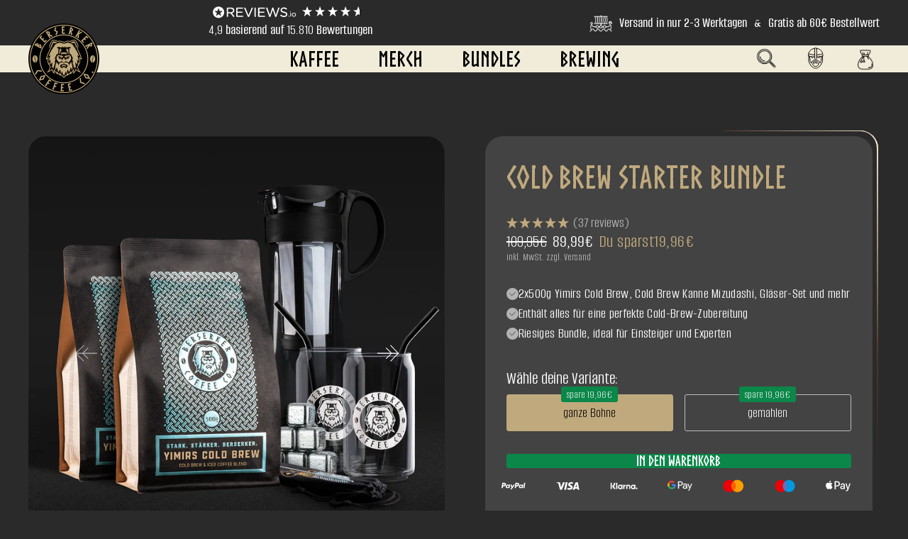

--- FILE ---
content_type: text/html; charset=utf-8
request_url: https://www.berserker-coffee.com/collections/bundles/products/cold-brew-starter-bundle
body_size: 115222
content:
<!doctype html><html class="no-js" lang="de" dir="ltr">
  <head>
    <meta charset="utf-8">
    <meta
      name="viewport"
      content="width=device-width, initial-scale=1.0, height=device-height, minimum-scale=1.0, maximum-scale=1.0"
    >
    <meta name="theme-color" content="#ffffff">

    <title>
      Cold Brew Starter Bundle | 1x Hario Mizudashi Cold Brew Maker, 2x Cold-Brew-Gläser &amp; 6 Edelstahl-Eiswürfel | 2x500g Yimirs Cold Brew Blend | Berserker Coffee
    </title>

    <script src="https://cdn.ablyft.com/s/75611842.js"></script><meta name="description" content="Zeig den heißen Tagen die kalte Schulter und schnapp dir das limitierte Cold Brew Bundle. Der hochwertige Mizudashi Cold Brew Maker des japanischen Qualitätsherstellers Hario macht die Zubereitung deines Cold Brews zum Kinderspiel.  Die beiden stylischen Gläser in Coladosenform werden von unserem kultigen Logo verziert"><link rel="canonical" href="https://www.berserker-coffee.com/products/cold-brew-starter-bundle">
   <!-- Server Side Tracking by Taggrs.io -->
 <script>(function(w,d,s,l,i){w[l]=w[l]||[];w[l].push({'gtm.start':new Date().getTime(),event:'gtm.js'});var f=d.getElementsByTagName(s)[0],j=d.createElement(s),dl=l!='dataLayer'?'&l='+l:'';j.async=true;j.src='https://tracking.berserker-coffee.com/UYemnlbC4V.js?tg='+i+dl;f.parentNode.insertBefore(j,f);})(window,document,'script','dataLayer','KHZZTJR');</script> 
<!-- End Server Side Tracking by Taggrs.io --><link rel="shortcut icon" href="//www.berserker-coffee.com/cdn/shop/files/berserker-coffee-favicon-2_96x96.png?v=1740509178" type="image/png"><link href="//www.berserker-coffee.com/cdn/shop/t/116/assets/hb-general.css?v=171126304200602239251755081288" rel="stylesheet" type="text/css" media="all" />
    <script src="//www.berserker-coffee.com/cdn/shop/t/116/assets/hb-general.js?v=60642455836635423391755079752" defer></script><link rel="preconnect" href="https://cdn.shopify.com">
    <link rel="dns-prefetch" href="https://productreviews.shopifycdn.com">
    <link rel="dns-prefetch" href="https://www.google-analytics.com">
    <link
      rel="stylesheet"
      href="https://cdnjs.cloudflare.com/ajax/libs/Swiper/11.0.5/swiper-bundle.min.css"
      integrity="sha512-rd0qOHVMOcez6pLWPVFIv7EfSdGKLt+eafXh4RO/12Fgr41hDQxfGvoi1Vy55QIVcQEujUE1LQrATCLl2Fs+ag=="
      crossorigin="anonymous"
      referrerpolicy="no-referrer"
    ><link rel="preconnect" href="https://fonts.shopifycdn.com" crossorigin><link rel="stylesheet" href="https://widget.reviews.io/rating-snippet/dist.css"><link rel="preload" as="style" href="//www.berserker-coffee.com/cdn/shop/t/116/assets/theme.css?v=166995309293569338801755084547">
    <link rel="preload" as="style" href="//www.berserker-coffee.com/cdn/shop/t/116/assets/ed-custom.css?v=82631459305880177911755079752">
    <link rel="preload" as="style" href="//www.berserker-coffee.com/cdn/shop/t/116/assets/custom.css?v=4674089920629745091755079752">
    <link rel="preload" as="script" href="//www.berserker-coffee.com/cdn/shop/t/116/assets/vendor.js?v=31715688253868339281755079752">
    <link rel="preload" as="script" href="//www.berserker-coffee.com/cdn/shop/t/116/assets/theme.js?v=117119298439882172901756710216">
    <link rel="preload" as="script" href="//www.berserker-coffee.com/cdn/shop/t/116/assets/ed-custom.js?v=144609059851424838881755079752">
    <link rel="preload" as="script" href="//www.berserker-coffee.com/cdn/shop/t/116/assets/custom.js?v=57438532011989317301755079752">
    <link rel="preconnect" href="https://fonts.googleapis.com">
    <link rel="preconnect" href="https://fonts.gstatic.com" crossorigin>
    <link
      href="https://fonts.googleapis.com/css2?family=Poppins:ital,wght@0,100;0,200;0,300;0,400;0,500;0,600;0,700;0,800;0,900;1,100;1,200;1,300;1,400;1,500;1,600;1,700;1,800;1,900&display=swap"
      rel="stylesheet"
    >
    <link rel="preconnect" href="https://fonts.googleapis.com">
    <link rel="preconnect" href="https://fonts.gstatic.com" crossorigin>
    <link
      href="https://fonts.googleapis.com/css2?family=Open+Sans:ital,wght@0,300..800;1,300..800&display=swap"
      rel="stylesheet"
    >
    <link rel="preconnect" href="https://fonts.googleapis.com">
    <link rel="preconnect" href="https://fonts.gstatic.com" crossorigin>
    <link href="https://fonts.googleapis.com/css2?family=Inika:wght@400;700&display=swap" rel="stylesheet"><link rel="preload" as="fetch" href="/products/cold-brew-starter-bundle.js" crossorigin>
      <link
        rel="preload"
        as="image"
        imagesizes="(max-width: 999px) calc(100vw - 48px), 640px"
        imagesrcset="//www.berserker-coffee.com/cdn/shop/files/berserker-coffee-coldbrewbundle-starter_400x.jpg?v=1754574406 400w, //www.berserker-coffee.com/cdn/shop/files/berserker-coffee-coldbrewbundle-starter_500x.jpg?v=1754574406 500w, //www.berserker-coffee.com/cdn/shop/files/berserker-coffee-coldbrewbundle-starter_600x.jpg?v=1754574406 600w, //www.berserker-coffee.com/cdn/shop/files/berserker-coffee-coldbrewbundle-starter_700x.jpg?v=1754574406 700w, //www.berserker-coffee.com/cdn/shop/files/berserker-coffee-coldbrewbundle-starter_800x.jpg?v=1754574406 800w, //www.berserker-coffee.com/cdn/shop/files/berserker-coffee-coldbrewbundle-starter_900x.jpg?v=1754574406 900w, //www.berserker-coffee.com/cdn/shop/files/berserker-coffee-coldbrewbundle-starter_1000x.jpg?v=1754574406 1000w, //www.berserker-coffee.com/cdn/shop/files/berserker-coffee-coldbrewbundle-starter_1100x.jpg?v=1754574406 1100w, //www.berserker-coffee.com/cdn/shop/files/berserker-coffee-coldbrewbundle-starter_1200x.jpg?v=1754574406 1200w
"
      ><link rel="preload" as="script" href="//www.berserker-coffee.com/cdn/shop/t/116/assets/flickity.js?v=176646718982628074891755079752"><meta property="og:type" content="product">
  <meta property="og:title" content="Cold Brew Starter Bundle">
  <meta
    property="product:price:amount"
    content="89,99"
  >
  <meta property="product:price:currency" content="EUR"><meta property="og:image" content="http://www.berserker-coffee.com/cdn/shop/files/berserker-coffee-coldbrewbundle-starter.jpg?v=1754574406">
  <meta property="og:image:secure_url" content="https://www.berserker-coffee.com/cdn/shop/files/berserker-coffee-coldbrewbundle-starter.jpg?v=1754574406">
  <meta property="og:image:width" content="1200">
  <meta property="og:image:height" content="1200"><meta property="og:description" content="Zeig den heißen Tagen die kalte Schulter und schnapp dir das limitierte Cold Brew Bundle. Der hochwertige Mizudashi Cold Brew Maker des japanischen Qualitätsherstellers Hario macht die Zubereitung deines Cold Brews zum Kinderspiel.  Die beiden stylischen Gläser in Coladosenform werden von unserem kultigen Logo verziert"><meta property="og:url" content="https://www.berserker-coffee.com/products/cold-brew-starter-bundle">
<meta property="og:site_name" content="Berserker Coffee Company "><meta name="twitter:card" content="summary"><meta name="twitter:title" content="Cold Brew Starter Bundle">
  <meta name="twitter:description" content="Zeig den heißen Tagen die kalte Schulter und schnapp dir das limitierte Cold Brew Bundle. Der hochwertige Mizudashi Cold Brew Maker des japanischen Qualitätsherstellers Hario macht die Zubereitung deines Cold Brews zum Kinderspiel.  Die beiden stylischen Gläser in Coladosenform werden von unserem kultigen Logo verziert, was so richtig zur Geltung kommt, wenn sie bis zum Rand mit feinstem, erfrischenden Cold Brew gefüllt sind. Um deinen Cold Brew extra lange eiskalt zu halten, ohne seinen Geschmack zu verwässern, enthält das Set 6 große, wiederverwendbare Edelstahl-Eiswürfel. Sag Bye-Bye zu Pappstrohhalmen, denn obendrauf erhältst du zwei hochwertige, schwarz eloxierte Metall-Strohhalme um den süßen Nektar aus dem Glas zu schlürfen. Unser speziell entwickelter Yimirs Cold Brew Blend liefert dir einen köstlich milden, unglaublich aromatischen Kaffee, der sowohl die Süße des Arabica als auch die Kraft des Robusta perfekt vereint. Ein Riesengenuss mit Abkühlgrantie. Das"><meta name="twitter:image" content="https://www.berserker-coffee.com/cdn/shop/files/berserker-coffee-coldbrewbundle-starter_1200x1200_crop_center.jpg?v=1754574406">
  <meta name="twitter:image:alt" content="">
    
  <script type="application/ld+json">
  {
    "@context": "https://schema.org",
    "@type": "Product",
    "productID": 8836213571852,
    "offers": [{
          "@type": "Offer",
          "name": "ganze Bohne",
          "availability":"https://schema.org/InStock",
          "price": 89.99,
          "priceCurrency": "EUR",
          "priceValidUntil": "2026-01-25","sku": "B-001-0024-01",
          "url": "/products/cold-brew-starter-bundle?variant=45711698919692"
        },
{
          "@type": "Offer",
          "name": "gemahlen",
          "availability":"https://schema.org/InStock",
          "price": 89.99,
          "priceCurrency": "EUR",
          "priceValidUntil": "2026-01-25","sku": "B-001-0024-02",
          "url": "/products/cold-brew-starter-bundle?variant=45711698952460"
        }
],"aggregateRating": {
        "@type": "AggregateRating",
        "ratingValue": "4.91",
        "reviewCount": "53",
        "worstRating": "1.0",
        "bestRating": "5.0"
      },"brand": {
      "@type": "Brand",
      "name": "Berserker Coffee Company"
    },
    "name": "Cold Brew Starter Bundle",
    "description": "Zeig den heißen Tagen die kalte Schulter und schnapp dir das limitierte Cold Brew Bundle. Der hochwertige Mizudashi Cold Brew Maker des japanischen Qualitätsherstellers Hario macht die Zubereitung deines Cold Brews zum Kinderspiel.  Die beiden stylischen Gläser in Coladosenform werden von unserem kultigen Logo verziert, was so richtig zur Geltung kommt, wenn sie bis zum Rand mit feinstem, erfrischenden Cold Brew gefüllt sind. Um deinen Cold Brew extra lange eiskalt zu halten, ohne seinen Geschmack zu verwässern, enthält das Set 6 große, wiederverwendbare Edelstahl-Eiswürfel. Sag Bye-Bye zu Pappstrohhalmen, denn obendrauf erhältst du zwei hochwertige, schwarz eloxierte Metall-Strohhalme um den süßen Nektar aus dem Glas zu schlürfen. Unser speziell entwickelter Yimirs Cold Brew Blend liefert dir einen köstlich milden, unglaublich aromatischen Kaffee, der sowohl die Süße des Arabica als auch die Kraft des Robusta perfekt vereint. Ein Riesengenuss mit Abkühlgrantie. Das Set enthält: 1 x Hario Cold Brew Maker Mizudashi 2 x Berserker Coffee Cold-Brew-Gläser 2 x Metall-Strohalm inkl. Reinigungsbürste und Aufbewahrungsbeutel 6 x Edelstahl Eiswürfel und Aufbewahrungsbox 2 x 500g Yimirs Cold Brew Blend - wahlweise als ganze Bohne oder gemahlen",
    "category": "Kaffee",
    "url": "/products/cold-brew-starter-bundle",
    "sku": "B-001-0024-01",
    "image": {
      "@type": "ImageObject",
      "url": "https://www.berserker-coffee.com/cdn/shop/files/berserker-coffee-coldbrewbundle-starter.jpg?v=1754574406&width=1024",
      "image": "https://www.berserker-coffee.com/cdn/shop/files/berserker-coffee-coldbrewbundle-starter.jpg?v=1754574406&width=1024",
      "name": "",
      "width": "1024",
      "height": "1024"
    }
  }
  </script>



  <script type="application/ld+json">
  {
    "@context": "https://schema.org",
    "@type": "BreadcrumbList",
  "itemListElement": [{
      "@type": "ListItem",
      "position": 1,
      "name": "Start",
      "item": "https://www.berserker-coffee.com"
    },{
          "@type": "ListItem",
          "position": 2,
          "name": "Bundles",
          "item": "https://www.berserker-coffee.com/collections/bundles"
        }, {
          "@type": "ListItem",
          "position": 3,
          "name": "Cold Brew Starter Bundle",
          "item": "https://www.berserker-coffee.com/products/cold-brew-starter-bundle"
        }]
  }
  </script>


    <link rel="preload" href="//www.berserker-coffee.com/cdn/fonts/jost/jost_n3.a5df7448b5b8c9a76542f085341dff794ff2a59d.woff2" as="font" type="font/woff2" crossorigin><style>
  /* Typography (heading) */
  @font-face {
  font-family: Jost;
  font-weight: 300;
  font-style: normal;
  font-display: swap;
  src: url("//www.berserker-coffee.com/cdn/fonts/jost/jost_n3.a5df7448b5b8c9a76542f085341dff794ff2a59d.woff2") format("woff2"),
       url("//www.berserker-coffee.com/cdn/fonts/jost/jost_n3.882941f5a26d0660f7dd135c08afc57fc6939a07.woff") format("woff");
}

@font-face {
  font-family: Jost;
  font-weight: 300;
  font-style: italic;
  font-display: swap;
  src: url("//www.berserker-coffee.com/cdn/fonts/jost/jost_i3.8d4e97d98751190bb5824cdb405ec5b0049a74c0.woff2") format("woff2"),
       url("//www.berserker-coffee.com/cdn/fonts/jost/jost_i3.1b7a65a16099fd3de6fdf1255c696902ed952195.woff") format("woff");
}

/* Typography (body) */
  



:root {--heading-color: 0, 0, 0;
    --text-color: 255, 255, 255;
    --background: 42, 42, 42;
    --secondary-background: 42, 42, 42;
    --border-color: 74, 74, 74;
    --border-color-darker: 127, 127, 127;
    --success-color: 60, 110, 113;
    --success-background: 46, 56, 56;
    --error-color: 222, 42, 42;
    --error-background: 55, 42, 42;
    --primary-button-background: 192, 169, 125;
    --primary-button-text-color: 255, 255, 255;
    --secondary-button-background: 219, 209, 180;
    --secondary-button-text-color: 255, 255, 255;
    --product-star-rating: 246, 164, 41;
    --product-on-sale-accent: 222, 43, 43;
    --product-sold-out-accent: 91, 91, 91;
    --product-custom-label-background: 0, 0, 0;
    --product-custom-label-text-color: 255, 255, 255;
    --product-custom-label-2-background: 46, 158, 123;
    --product-custom-label-2-text-color: 255, 255, 255;
    --product-low-stock-text-color: 222, 43, 43;
    --product-in-stock-text-color: 46, 158, 123;
    --loading-bar-background: 255, 255, 255;

    /* We duplicate some "base" colors as root colors, which is useful to use on drawer elements or popover without. Those should not be overridden to avoid issues */
    --root-heading-color: 0, 0, 0;
    --root-text-color: 255, 255, 255;
    --root-background: 42, 42, 42;
    --root-border-color: 74, 74, 74;
    --root-primary-button-background: 192, 169, 125;
    --root-primary-button-text-color: 255, 255, 255;

    --base-font-size: 15px;
    --heading-font-family: Jost, sans-serif;
    --heading-font-weight: 300;
    --heading-font-style: normal;
    --heading-text-transform: normal;
    --text-font-family: "system_ui", -apple-system, 'Segoe UI', Roboto, 'Helvetica Neue', 'Noto Sans', 'Liberation Sans', Arial, sans-serif, 'Apple Color Emoji', 'Segoe UI Emoji', 'Segoe UI Symbol', 'Noto Color Emoji';
    --text-font-weight: 400;
    --text-font-style: normal;
    --text-font-bold-weight: 700;

    /* Typography (font size) */
    --heading-xxsmall-font-size: 11px;
    --heading-xsmall-font-size: 11px;
    --heading-small-font-size: 12px;
    --heading-large-font-size: 36px;
    --heading-h1-font-size: 45px;
    --heading-h2-font-size: 30px;
    --heading-h3-font-size: 26px;
    --heading-h4-font-size: 24px;
    --heading-h5-font-size: 20px;
    --heading-h6-font-size: 16px;

    /* Control the look and feel of the theme by changing radius of various elements */
    --button-border-radius: 0px;
    --block-border-radius: 0px;
    --block-border-radius-reduced: 0px;
    --color-swatch-border-radius: 100%;

    /* Button size */
    --button-height: 48px;
    --button-small-height: 40px;

    /* Form related */
    --form-input-field-height: 48px;
    --form-input-gap: 16px;
    --form-submit-margin: 24px;

    /* Product listing related variables */
    --product-list-block-spacing: 32px;

    /* Video related */
    --play-button-background: 42, 42, 42;
    --play-button-arrow: 255, 255, 255;

    /* RTL support */
    --transform-logical-flip: 1;
    --transform-origin-start: left;
    --transform-origin-end: right;

    /* Other */
    --zoom-cursor-svg-url: url(//www.berserker-coffee.com/cdn/shop/t/116/assets/zoom-cursor.svg?v=106442574463062266971766049763);
    --arrow-right-svg-url: url(//www.berserker-coffee.com/cdn/shop/t/116/assets/arrow-right.svg?v=160604510231564457121755079752);
    --arrow-left-svg-url: url(//www.berserker-coffee.com/cdn/shop/t/116/assets/arrow-left.svg?v=135853273999422244511755079752);

    /* Some useful variables that we can reuse in our CSS. Some explanation are needed for some of them:
       - container-max-width-minus-gutters: represents the container max width without the edge gutters
       - container-outer-width: considering the screen width, represent all the space outside the container
       - container-outer-margin: same as container-outer-width but get set to 0 inside a container
       - container-inner-width: the effective space inside the container (minus gutters)
       - grid-column-width: represents the width of a single column of the grid
       - vertical-breather: this is a variable that defines the global "spacing" between sections, and inside the section
                            to create some "breath" and minimum spacing
     */
    --container-max-width: 1600px;
    --container-gutter: 24px;
    --container-max-width-minus-gutters: calc(var(--container-max-width) - (var(--container-gutter)) * 2);
    --container-outer-width: max(calc((100vw - var(--container-max-width-minus-gutters)) / 2), var(--container-gutter));
    --container-outer-margin: var(--container-outer-width);
    --container-inner-width: calc(100vw - var(--container-outer-width) * 2);

    --grid-column-count: 10;
    --grid-gap: 24px;
    --grid-column-width: calc((100vw - var(--container-outer-width) * 2 - var(--grid-gap) * (var(--grid-column-count) - 1)) / var(--grid-column-count));

    --vertical-breather: 36px;
    --vertical-breather-tight: 36px;

    /* Shopify related variables */
    --payment-terms-background-color: #2a2a2a;
  }

  @media screen and (min-width: 741px) {
    :root {
      --container-gutter: 40px;
      --grid-column-count: 20;
      --vertical-breather: 48px;
      --vertical-breather-tight: 48px;

      /* Typography (font size) */
      --heading-xsmall-font-size: 12px;
      --heading-small-font-size: 13px;
      --heading-large-font-size: 52px;
      --heading-h1-font-size: 60px;
      --heading-h2-font-size: 38px;
      --heading-h3-font-size: 32px;
      --heading-h4-font-size: 24px;
      --heading-h5-font-size: 20px;
      --heading-h6-font-size: 18px;

      /* Form related */
      --form-input-field-height: 52px;
      --form-submit-margin: 32px;

      /* Button size */
      --button-height: 52px;
      --button-small-height: 44px;
    }
  }

  @media screen and (min-width: 1200px) {
    :root {
      --vertical-breather: 64px;
      --vertical-breather-tight: 48px;
      --product-list-block-spacing: 48px;

      /* Typography */
      --heading-large-font-size: 64px;
      --heading-h1-font-size: 60px;
      --heading-h2-font-size: 48px;
      --heading-h3-font-size: 36px;
      --heading-h4-font-size: 30px;
      --heading-h5-font-size: 24px;
      --heading-h6-font-size: 18px;
    }
  }

  @media screen and (min-width: 1600px) {
    :root {
      --vertical-breather: 64px;
      --vertical-breather-tight: 48px;
    }
  }
</style>
    <script>
  // This allows to expose several variables to the global scope, to be used in scripts
  window.themeVariables = {
    settings: {
      direction: "ltr",
      pageType: "product",
      cartCount: 0,
      moneyFormat: "{{amount_with_comma_separator}}€",
      moneyWithCurrencyFormat: "€{{amount_with_comma_separator}} EUR",
      showVendor: false,
      discountMode: "saving",
      currencyCodeEnabled: false,
      searchMode: "product,article,collection",
      searchUnavailableProducts: "last",
      cartType: "drawer",
      cartCurrency: "EUR",
      mobileZoomFactor: 2.5
    },

    routes: {
      host: "www.berserker-coffee.com",
      rootUrl: "\/",
      rootUrlWithoutSlash: '',
      cartUrl: "\/cart",
      cartAddUrl: "\/cart\/add",
      cartChangeUrl: "\/cart\/change",
      searchUrl: "\/search",
      predictiveSearchUrl: "\/search\/suggest",
      productRecommendationsUrl: "\/recommendations\/products"
    },

    strings: {
      accessibilityDelete: "Löschen",
      accessibilityClose: "Schließen",
      collectionSoldOut: "Ausverkauft",
      collectionDiscount: "Du sparst \u003cspan class='ed-save-amount'\u003e@savings@\u003c\/span\u003e",
      productSalePrice: "Angebotspreis",
      productRegularPrice: "Regulärer Preis",
      productFormUnavailable: "Nicht verfügbar",
      productFormSoldOut: "Ausverkauft",
      productFormPreOrder: "Vorbestellen",
      productFormAddToCart: "In den Warenkorb",
      searchNoResults: "Es konnten keine Ergebnisse gefunden werden.",
      searchNewSearch: "Neue Suche",
      searchProducts: "Produkte",
      searchArticles: "Blogbeiträge",
      searchPages: "Seiten",
      searchCollections: "Kategorien",
      cartViewCart: "Warenkorb ansehen",
      cartItemAdded: "Produkt zum Warenkorb hinzugefügt!",
      cartItemAddedShort: "Zum Warenkorb hinzugefügt!",
      cartAddOrderNote: "Notiz hinzufügen",
      cartEditOrderNote: "Notiz bearbeiten",
      shippingEstimatorNoResults: "Entschuldige, wir liefern leider niche an Deine Adresse.",
      shippingEstimatorOneResult: "Es gibt eine Versandklasse für Deine Adresse:",
      shippingEstimatorMultipleResults: "Es gibt mehrere Versandklassen für Deine Adresse:",
      shippingEstimatorError: "Ein oder mehrere Fehler sind beim Abrufen der Versandklassen aufgetreten:"
    },

    libs: {
      flickity: "\/\/www.berserker-coffee.com\/cdn\/shop\/t\/116\/assets\/flickity.js?v=176646718982628074891755079752",
      photoswipe: "\/\/www.berserker-coffee.com\/cdn\/shop\/t\/116\/assets\/photoswipe.js?v=132268647426145925301755079752",
      qrCode: "\/\/www.berserker-coffee.com\/cdn\/shopifycloud\/storefront\/assets\/themes_support\/vendor\/qrcode-3f2b403b.js"
    },

    breakpoints: {
      phone: 'screen and (max-width: 740px)',
      tablet: 'screen and (min-width: 741px) and (max-width: 999px)',
      tabletAndUp: 'screen and (min-width: 741px)',
      pocket: 'screen and (max-width: 999px)',
      lap: 'screen and (min-width: 1000px) and (max-width: 1199px)',
      lapAndUp: 'screen and (min-width: 1000px)',
      desktop: 'screen and (min-width: 1200px)',
      wide: 'screen and (min-width: 1400px)'
    }
  };

  window.addEventListener('pageshow', async () => {
    const cartContent = await (await fetch(`${window.themeVariables.routes.cartUrl}.js`, {cache: 'reload'})).json();
    document.documentElement.dispatchEvent(new CustomEvent('cart:refresh', {detail: {cart: cartContent}}));
  });

  if ('noModule' in HTMLScriptElement.prototype) {
    // Old browsers (like IE) that does not support module will be considered as if not executing JS at all
    document.documentElement.className = document.documentElement.className.replace('no-js', 'js');

    requestAnimationFrame(() => {
      const viewportHeight = (window.visualViewport ? window.visualViewport.height : document.documentElement.clientHeight);
      document.documentElement.style.setProperty('--window-height',viewportHeight + 'px');
    });
  }// We save the product ID in local storage to be eventually used for recently viewed section
    try {
      const items = JSON.parse(localStorage.getItem('theme:recently-viewed-products') || '[]');

      // We check if the current product already exists, and if it does not, we add it at the start
      if (!items.includes(8836213571852)) {
        items.unshift(8836213571852);
      }

      localStorage.setItem('theme:recently-viewed-products', JSON.stringify(items.slice(0, 20)));
    } catch (e) {
      // Safari in private mode does not allow setting item, we silently fail
    }console.log(window.themeVariables);
</script>

    <script src="https://widget.reviews.io/rating-snippet/dist.js"></script>

    <link rel="stylesheet" href="//www.berserker-coffee.com/cdn/shop/t/116/assets/theme.css?v=166995309293569338801755084547">
    <link rel="stylesheet" href="//www.berserker-coffee.com/cdn/shop/t/116/assets/hb-reviews.css?v=88475588913563761191755079752">
    <link rel="stylesheet" href="//www.berserker-coffee.com/cdn/shop/t/116/assets/ed-custom.css?v=82631459305880177911755079752">
    <link rel="stylesheet" href="//www.berserker-coffee.com/cdn/shop/t/116/assets/custom.css?v=4674089920629745091755079752">

    <script src="//www.berserker-coffee.com/cdn/shop/t/116/assets/vendor.js?v=31715688253868339281755079752" defer></script>
    <script src="//www.berserker-coffee.com/cdn/shop/t/116/assets/theme.js?v=117119298439882172901756710216" defer></script>
    <script src="//www.berserker-coffee.com/cdn/shop/t/116/assets/ed-custom.js?v=144609059851424838881755079752" defer></script>
    <script src="//www.berserker-coffee.com/cdn/shop/t/116/assets/custom.js?v=57438532011989317301755079752" defer></script>
    <script
      src="https://cdnjs.cloudflare.com/ajax/libs/Swiper/11.0.5/swiper-bundle.min.js"
      integrity="sha512-Ysw1DcK1P+uYLqprEAzNQJP+J4hTx4t/3X2nbVwszao8wD+9afLjBQYjz7Uk4ADP+Er++mJoScI42ueGtQOzEA=="
      crossorigin="anonymous"
      referrerpolicy="no-referrer"
    ></script><link href="https://cdnjs.cloudflare.com/ajax/libs/font-awesome/6.0.0/css/all.min.css" rel="stylesheet">

    <script>window.performance && window.performance.mark && window.performance.mark('shopify.content_for_header.start');</script><meta name="google-site-verification" content="FuONRKaAPA-LtxuxaHR-NA3xhODDC_WE2wcMls0WS50">
<meta id="shopify-digital-wallet" name="shopify-digital-wallet" content="/4070899776/digital_wallets/dialog">
<meta name="shopify-checkout-api-token" content="16669a70e380160233e1d6e734d33778">
<meta id="in-context-paypal-metadata" data-shop-id="4070899776" data-venmo-supported="false" data-environment="production" data-locale="de_DE" data-paypal-v4="true" data-currency="EUR">
<link rel="alternate" type="application/json+oembed" href="https://www.berserker-coffee.com/products/cold-brew-starter-bundle.oembed">
<script async="async" src="/checkouts/internal/preloads.js?locale=de-DE"></script>
<script id="apple-pay-shop-capabilities" type="application/json">{"shopId":4070899776,"countryCode":"DE","currencyCode":"EUR","merchantCapabilities":["supports3DS"],"merchantId":"gid:\/\/shopify\/Shop\/4070899776","merchantName":"Berserker Coffee Company ","requiredBillingContactFields":["postalAddress","email"],"requiredShippingContactFields":["postalAddress","email"],"shippingType":"shipping","supportedNetworks":["visa","maestro","masterCard","amex"],"total":{"type":"pending","label":"Berserker Coffee Company ","amount":"1.00"},"shopifyPaymentsEnabled":true,"supportsSubscriptions":true}</script>
<script id="shopify-features" type="application/json">{"accessToken":"16669a70e380160233e1d6e734d33778","betas":["rich-media-storefront-analytics"],"domain":"www.berserker-coffee.com","predictiveSearch":true,"shopId":4070899776,"locale":"de"}</script>
<script>var Shopify = Shopify || {};
Shopify.shop = "berserkercoffee.myshopify.com";
Shopify.locale = "de";
Shopify.currency = {"active":"EUR","rate":"1.0"};
Shopify.country = "DE";
Shopify.theme = {"name":"Berserker Live Theme - 15082025","id":174127350028,"schema_name":"Focal","schema_version":"8.11.4","theme_store_id":null,"role":"main"};
Shopify.theme.handle = "null";
Shopify.theme.style = {"id":null,"handle":null};
Shopify.cdnHost = "www.berserker-coffee.com/cdn";
Shopify.routes = Shopify.routes || {};
Shopify.routes.root = "/";</script>
<script type="module">!function(o){(o.Shopify=o.Shopify||{}).modules=!0}(window);</script>
<script>!function(o){function n(){var o=[];function n(){o.push(Array.prototype.slice.apply(arguments))}return n.q=o,n}var t=o.Shopify=o.Shopify||{};t.loadFeatures=n(),t.autoloadFeatures=n()}(window);</script>
<script id="shop-js-analytics" type="application/json">{"pageType":"product"}</script>
<script defer="defer" async type="module" src="//www.berserker-coffee.com/cdn/shopifycloud/shop-js/modules/v2/client.init-shop-cart-sync_D96QZrIF.de.esm.js"></script>
<script defer="defer" async type="module" src="//www.berserker-coffee.com/cdn/shopifycloud/shop-js/modules/v2/chunk.common_SV6uigsF.esm.js"></script>
<script type="module">
  await import("//www.berserker-coffee.com/cdn/shopifycloud/shop-js/modules/v2/client.init-shop-cart-sync_D96QZrIF.de.esm.js");
await import("//www.berserker-coffee.com/cdn/shopifycloud/shop-js/modules/v2/chunk.common_SV6uigsF.esm.js");

  window.Shopify.SignInWithShop?.initShopCartSync?.({"fedCMEnabled":true,"windoidEnabled":true});

</script>
<script>(function() {
  var isLoaded = false;
  function asyncLoad() {
    if (isLoaded) return;
    isLoaded = true;
    var urls = ["https:\/\/static.klaviyo.com\/onsite\/js\/M247Vc\/klaviyo.js?company_id=M247Vc\u0026shop=berserkercoffee.myshopify.com","https:\/\/static.rechargecdn.com\/assets\/js\/widget.min.js?shop=berserkercoffee.myshopify.com"];
    for (var i = 0; i < urls.length; i++) {
      var s = document.createElement('script');
      s.type = 'text/javascript';
      s.async = true;
      s.src = urls[i];
      var x = document.getElementsByTagName('script')[0];
      x.parentNode.insertBefore(s, x);
    }
  };
  if(window.attachEvent) {
    window.attachEvent('onload', asyncLoad);
  } else {
    window.addEventListener('load', asyncLoad, false);
  }
})();</script>
<script id="__st">var __st={"a":4070899776,"offset":3600,"reqid":"5fc4b318-260c-4e3e-b8ed-f8ff653f8d33-1768516620","pageurl":"www.berserker-coffee.com\/collections\/bundles\/products\/cold-brew-starter-bundle","u":"9c5607c0fa35","p":"product","rtyp":"product","rid":8836213571852};</script>
<script>window.ShopifyPaypalV4VisibilityTracking = true;</script>
<script id="captcha-bootstrap">!function(){'use strict';const t='contact',e='account',n='new_comment',o=[[t,t],['blogs',n],['comments',n],[t,'customer']],c=[[e,'customer_login'],[e,'guest_login'],[e,'recover_customer_password'],[e,'create_customer']],r=t=>t.map((([t,e])=>`form[action*='/${t}']:not([data-nocaptcha='true']) input[name='form_type'][value='${e}']`)).join(','),a=t=>()=>t?[...document.querySelectorAll(t)].map((t=>t.form)):[];function s(){const t=[...o],e=r(t);return a(e)}const i='password',u='form_key',d=['recaptcha-v3-token','g-recaptcha-response','h-captcha-response',i],f=()=>{try{return window.sessionStorage}catch{return}},m='__shopify_v',_=t=>t.elements[u];function p(t,e,n=!1){try{const o=window.sessionStorage,c=JSON.parse(o.getItem(e)),{data:r}=function(t){const{data:e,action:n}=t;return t[m]||n?{data:e,action:n}:{data:t,action:n}}(c);for(const[e,n]of Object.entries(r))t.elements[e]&&(t.elements[e].value=n);n&&o.removeItem(e)}catch(o){console.error('form repopulation failed',{error:o})}}const l='form_type',E='cptcha';function T(t){t.dataset[E]=!0}const w=window,h=w.document,L='Shopify',v='ce_forms',y='captcha';let A=!1;((t,e)=>{const n=(g='f06e6c50-85a8-45c8-87d0-21a2b65856fe',I='https://cdn.shopify.com/shopifycloud/storefront-forms-hcaptcha/ce_storefront_forms_captcha_hcaptcha.v1.5.2.iife.js',D={infoText:'Durch hCaptcha geschützt',privacyText:'Datenschutz',termsText:'Allgemeine Geschäftsbedingungen'},(t,e,n)=>{const o=w[L][v],c=o.bindForm;if(c)return c(t,g,e,D).then(n);var r;o.q.push([[t,g,e,D],n]),r=I,A||(h.body.append(Object.assign(h.createElement('script'),{id:'captcha-provider',async:!0,src:r})),A=!0)});var g,I,D;w[L]=w[L]||{},w[L][v]=w[L][v]||{},w[L][v].q=[],w[L][y]=w[L][y]||{},w[L][y].protect=function(t,e){n(t,void 0,e),T(t)},Object.freeze(w[L][y]),function(t,e,n,w,h,L){const[v,y,A,g]=function(t,e,n){const i=e?o:[],u=t?c:[],d=[...i,...u],f=r(d),m=r(i),_=r(d.filter((([t,e])=>n.includes(e))));return[a(f),a(m),a(_),s()]}(w,h,L),I=t=>{const e=t.target;return e instanceof HTMLFormElement?e:e&&e.form},D=t=>v().includes(t);t.addEventListener('submit',(t=>{const e=I(t);if(!e)return;const n=D(e)&&!e.dataset.hcaptchaBound&&!e.dataset.recaptchaBound,o=_(e),c=g().includes(e)&&(!o||!o.value);(n||c)&&t.preventDefault(),c&&!n&&(function(t){try{if(!f())return;!function(t){const e=f();if(!e)return;const n=_(t);if(!n)return;const o=n.value;o&&e.removeItem(o)}(t);const e=Array.from(Array(32),(()=>Math.random().toString(36)[2])).join('');!function(t,e){_(t)||t.append(Object.assign(document.createElement('input'),{type:'hidden',name:u})),t.elements[u].value=e}(t,e),function(t,e){const n=f();if(!n)return;const o=[...t.querySelectorAll(`input[type='${i}']`)].map((({name:t})=>t)),c=[...d,...o],r={};for(const[a,s]of new FormData(t).entries())c.includes(a)||(r[a]=s);n.setItem(e,JSON.stringify({[m]:1,action:t.action,data:r}))}(t,e)}catch(e){console.error('failed to persist form',e)}}(e),e.submit())}));const S=(t,e)=>{t&&!t.dataset[E]&&(n(t,e.some((e=>e===t))),T(t))};for(const o of['focusin','change'])t.addEventListener(o,(t=>{const e=I(t);D(e)&&S(e,y())}));const B=e.get('form_key'),M=e.get(l),P=B&&M;t.addEventListener('DOMContentLoaded',(()=>{const t=y();if(P)for(const e of t)e.elements[l].value===M&&p(e,B);[...new Set([...A(),...v().filter((t=>'true'===t.dataset.shopifyCaptcha))])].forEach((e=>S(e,t)))}))}(h,new URLSearchParams(w.location.search),n,t,e,['guest_login'])})(!1,!0)}();</script>
<script integrity="sha256-4kQ18oKyAcykRKYeNunJcIwy7WH5gtpwJnB7kiuLZ1E=" data-source-attribution="shopify.loadfeatures" defer="defer" src="//www.berserker-coffee.com/cdn/shopifycloud/storefront/assets/storefront/load_feature-a0a9edcb.js" crossorigin="anonymous"></script>
<script data-source-attribution="shopify.dynamic_checkout.dynamic.init">var Shopify=Shopify||{};Shopify.PaymentButton=Shopify.PaymentButton||{isStorefrontPortableWallets:!0,init:function(){window.Shopify.PaymentButton.init=function(){};var t=document.createElement("script");t.src="https://www.berserker-coffee.com/cdn/shopifycloud/portable-wallets/latest/portable-wallets.de.js",t.type="module",document.head.appendChild(t)}};
</script>
<script data-source-attribution="shopify.dynamic_checkout.buyer_consent">
  function portableWalletsHideBuyerConsent(e){var t=document.getElementById("shopify-buyer-consent"),n=document.getElementById("shopify-subscription-policy-button");t&&n&&(t.classList.add("hidden"),t.setAttribute("aria-hidden","true"),n.removeEventListener("click",e))}function portableWalletsShowBuyerConsent(e){var t=document.getElementById("shopify-buyer-consent"),n=document.getElementById("shopify-subscription-policy-button");t&&n&&(t.classList.remove("hidden"),t.removeAttribute("aria-hidden"),n.addEventListener("click",e))}window.Shopify?.PaymentButton&&(window.Shopify.PaymentButton.hideBuyerConsent=portableWalletsHideBuyerConsent,window.Shopify.PaymentButton.showBuyerConsent=portableWalletsShowBuyerConsent);
</script>
<script data-source-attribution="shopify.dynamic_checkout.cart.bootstrap">document.addEventListener("DOMContentLoaded",(function(){function t(){return document.querySelector("shopify-accelerated-checkout-cart, shopify-accelerated-checkout")}if(t())Shopify.PaymentButton.init();else{new MutationObserver((function(e,n){t()&&(Shopify.PaymentButton.init(),n.disconnect())})).observe(document.body,{childList:!0,subtree:!0})}}));
</script>
<link id="shopify-accelerated-checkout-styles" rel="stylesheet" media="screen" href="https://www.berserker-coffee.com/cdn/shopifycloud/portable-wallets/latest/accelerated-checkout-backwards-compat.css" crossorigin="anonymous">
<style id="shopify-accelerated-checkout-cart">
        #shopify-buyer-consent {
  margin-top: 1em;
  display: inline-block;
  width: 100%;
}

#shopify-buyer-consent.hidden {
  display: none;
}

#shopify-subscription-policy-button {
  background: none;
  border: none;
  padding: 0;
  text-decoration: underline;
  font-size: inherit;
  cursor: pointer;
}

#shopify-subscription-policy-button::before {
  box-shadow: none;
}

      </style>

<script>window.performance && window.performance.mark && window.performance.mark('shopify.content_for_header.end');</script>
    <!-- Gem_Page_Header_Script -->
    <!-- "snippets/gem-app-header-scripts.liquid" was not rendered, the associated app was uninstalled -->
    <!-- End_Gem_Page_Header_Script -->
    <script>  
  (function() {
      class Lucrative_DataLayer {
        constructor() {
          window.dataLayer = window.dataLayer || []; 
          
          // use a prefix of events name
          this.eventPrefix = '';

          //Keep the value false to get non-formatted product ID
          this.formattedItemId = true; 

          // data schema
          this.dataSchema = {
            ecommerce: {
                show: true
            },
            dynamicRemarketing: {
                show: false,
                business_vertical: 'retail'
            }
          }

          // add to wishlist selectors
          this.addToWishListSelectors = {
            'addWishListIcon': '',
            'gridItemSelector': '',
            'productLinkSelector': 'a[href*="/products/"]'
          }

          // quick view selectors
          this.quickViewSelector = {
            'quickViewElement': '',
            'gridItemSelector': '',
            'productLinkSelector': 'a[href*="/products/"]'
          }

          // mini cart button selector
          this.miniCartButton = [
            'a[href="/cart"]', 
          ];
          this.miniCartAppersOn = 'click';

	// direct checkout button selector
this.shopifyDirectCheckoutButton = ['.shopify-payment-button'];



          //Keep the value true if Add to Cart redirects to the cart page
          this.isAddToCartRedirect = false;
          
          // keep the value false if cart items increment/decrement/remove refresh page 
          this.isAjaxCartIncrementDecrement = true;
          

          // Caution: Do not modify anything below this line, as it may result in it not functioning correctly.
          this.cart = {"note":null,"attributes":{},"original_total_price":0,"total_price":0,"total_discount":0,"total_weight":0.0,"item_count":0,"items":[],"requires_shipping":false,"currency":"EUR","items_subtotal_price":0,"cart_level_discount_applications":[],"checkout_charge_amount":0}
          this.countryCode = "DE";
          this.collectData();  
          this.storeURL = "https://www.berserker-coffee.com";
          localStorage.setItem('shopCountryCode', this.countryCode);
        }

        updateCart() {
          fetch("/cart.js")
          .then((response) => response.json())
          .then((data) => {
            this.cart = data;
          });
        }

       debounce(delay) {         
          let timeoutId;
          return function(func) {
            const context = this;
            const args = arguments;
            
            clearTimeout(timeoutId);
            
            timeoutId = setTimeout(function() {
              func.apply(context, args);
            }, delay);
          };
        }

        collectData() { 
            this.customerData();
            this.ajaxRequestData();
            this.searchPageData();
            this.miniCartData();
  
            
  
            
              this.productSinglePage();
            
  
            
            
            this.addToWishListData();
            this.quickViewData();
            this.formData();
            this.phoneClickData();
            this.emailClickData();
        }        

        //logged in customer data 
        customerData() {
            const currentUser = {};
            

            if (currentUser.email) {
              currentUser.hash_email = "e3b0c44298fc1c149afbf4c8996fb92427ae41e4649b934ca495991b7852b855"
            }

            if (currentUser.phone) {
              currentUser.hash_phone = "e3b0c44298fc1c149afbf4c8996fb92427ae41e4649b934ca495991b7852b855"
            }

            window.dataLayer = window.dataLayer || [];
            dataLayer.push({
              customer: currentUser
            });
        }

        // add_to_cart, remove_from_cart, search
        ajaxRequestData() {
          const self = this;
          
          // handle non-ajax add to cart
          if(this.isAddToCartRedirect) {
            document.addEventListener('submit', function(event) {
              const addToCartForm = event.target.closest('form[action="/cart/add"]');
              if(addToCartForm) {
                event.preventDefault();
                
                const formData = new FormData(addToCartForm);
            
                fetch(window.Shopify.routes.root + 'cart/add.js', {
                  method: 'POST',
                  body: formData
                })
                .then(response => {
                    window.location.href = "/cart";
                })
                .catch((error) => {
                  console.error('Error:', error);
                });
              }
            });
          }
          
          // fetch
          let originalFetch = window.fetch;
          let debounce = this.debounce(800);
          
          window.fetch = function () {
            return originalFetch.apply(this, arguments).then((response) => {
              if (response.ok) {
                let cloneResponse = response.clone();
                let requestURL = arguments[0];
                
                if(/.*\/search\/?.*\?.*q=.+/.test(requestURL) && !requestURL.includes('&requestFrom=uldt')) {   
                  const queryString = requestURL.split('?')[1];
                  const urlParams = new URLSearchParams(queryString);
                  const search_term = urlParams.get("q");

                  debounce(function() {
                    fetch(`${self.storeURL}/search/suggest.json?q=${search_term}&resources[type]=product&requestFrom=uldt`)
                      .then(res => res.json())
                      .then(function(data) {
                            const products = data.resources.results.products;
                            if(products.length) {
                              const fetchRequests = products.map(product =>
                                fetch(`${self.storeURL}/${product.url.split('?')[0]}.js`)
                                  .then(response => response.json())
                                  .catch(error => console.error('Error fetching:', error))
                              );

                              Promise.all(fetchRequests)
                                .then(products => {
                                    const items = products.map((product) => {
                                      return {
                                        product_id: product.id,
                                        product_title: product.title,
                                        variant_id: product.variants[0].id,
                                        variant_title: product.variants[0].title,
                                        vendor: product.vendor,
                                        total_discount: 0,
                                        final_price: product.price_min,
                                        product_type: product.type, 
                                        quantity: 1
                                      }
                                    });

                                    self.ecommerceDataLayer('search', {search_term, items});
                                })
                            }else {
                              self.ecommerceDataLayer('search', {search_term, items: []});
                            }
                      });
                  });
                }
                else if (requestURL.includes("/cart/add")) {
                  cloneResponse.text().then((text) => {
                    let data = JSON.parse(text);

                    if(data.items && Array.isArray(data.items)) {
                      data.items.forEach(function(item) {
                         self.ecommerceDataLayer('add_to_cart', {items: [item]});
                      })
                    } else {
                      self.ecommerceDataLayer('add_to_cart', {items: [data]});
                    }
                    self.updateCart();
                  });
                }else if(requestURL.includes("/cart/change") || requestURL.includes("/cart/update")) {
                  
                   cloneResponse.text().then((text) => {
                     
                    let newCart = JSON.parse(text);
                    let newCartItems = newCart.items;
                    let oldCartItems = self.cart.items;

                    for(let i = 0; i < oldCartItems.length; i++) {
                      let item = oldCartItems[i];
                      let newItem = newCartItems.find(newItems => newItems.id === item.id);


                      if(newItem) {

                        if(newItem.quantity > item.quantity) {
                          // cart item increment
                          let quantity = (newItem.quantity - item.quantity);
                          let updatedItem = {...item, quantity}
                          self.ecommerceDataLayer('add_to_cart', {items: [updatedItem]});
                          self.updateCart(); 

                        }else if(newItem.quantity < item.quantity) {
                          // cart item decrement
                          let quantity = (item.quantity - newItem.quantity);
                          let updatedItem = {...item, quantity}
                          self.ecommerceDataLayer('remove_from_cart', {items: [updatedItem]});
                          self.updateCart(); 
                        }
                        

                      }else {
                        self.ecommerceDataLayer('remove_from_cart', {items: [item]});
                        self.updateCart(); 
                      }
                    }
                     
                  });
                }
              }
              return response;
            });
          }
          // end fetch 


          //xhr
          var origXMLHttpRequest = XMLHttpRequest;
          XMLHttpRequest = function() {
            var requestURL;
    
            var xhr = new origXMLHttpRequest();
            var origOpen = xhr.open;
            var origSend = xhr.send;
            
            // Override the `open` function.
            xhr.open = function(method, url) {
                requestURL = url;
                return origOpen.apply(this, arguments);
            };
    
    
            xhr.send = function() {
    
                // Only proceed if the request URL matches what we're looking for.
                if (requestURL.includes("/cart/add") || requestURL.includes("/cart/change") || /.*\/search\/?.*\?.*q=.+/.test(requestURL)) {
        
                    xhr.addEventListener('load', function() {
                        if (xhr.readyState === 4) {
                            if (xhr.status >= 200 && xhr.status < 400) { 

                              if(/.*\/search\/?.*\?.*q=.+/.test(requestURL) && !requestURL.includes('&requestFrom=uldt')) {
                                const queryString = requestURL.split('?')[1];
                                const urlParams = new URLSearchParams(queryString);
                                const search_term = urlParams.get("q");

                                debounce(function() {
                                    fetch(`${self.storeURL}/search/suggest.json?q=${search_term}&resources[type]=product&requestFrom=uldt`)
                                      .then(res => res.json())
                                      .then(function(data) {
                                            const products = data.resources.results.products;
                                            if(products.length) {
                                              const fetchRequests = products.map(product =>
                                                fetch(`${self.storeURL}/${product.url.split('?')[0]}.js`)
                                                  .then(response => response.json())
                                                  .catch(error => console.error('Error fetching:', error))
                                              );
                
                                              Promise.all(fetchRequests)
                                                .then(products => {
                                                    const items = products.map((product) => {
                                                      return {
                                                        product_id: product.id,
                                                        product_title: product.title,
                                                        variant_id: product.variants[0].id,
                                                        variant_title: product.variants[0].title,
                                                        vendor: product.vendor,
                                                        total_discount: 0,
                                                        final_price: product.price_min,
                                                        product_type: product.type, 
                                                        quantity: 1
                                                      }
                                                    });
                
                                                    self.ecommerceDataLayer('search', {search_term, items});
                                                })
                                            }else {
                                              self.ecommerceDataLayer('search', {search_term, items: []});
                                            }
                                      });
                                  });

                              }

                              else if(requestURL.includes("/cart/add")) {
                                  const data = JSON.parse(xhr.responseText);

                                  if(data.items && Array.isArray(data.items)) {
                                    data.items.forEach(function(item) {
                                        self.ecommerceDataLayer('add_to_cart', {items: [item]});
                                      })
                                  } else {
                                    self.ecommerceDataLayer('add_to_cart', {items: [data]});
                                  }
                                  self.updateCart();
                                 
                               }else if(requestURL.includes("/cart/change")) {
                                 
                                  const newCart = JSON.parse(xhr.responseText);
                                  const newCartItems = newCart.items;
                                  let oldCartItems = self.cart.items;
              
                                  for(let i = 0; i < oldCartItems.length; i++) {
                                    let item = oldCartItems[i];
                                    let newItem = newCartItems.find(newItems => newItems.id === item.id);
              
              
                                    if(newItem) {
                                      if(newItem.quantity > item.quantity) {
                                        // cart item increment
                                        let quantity = (newItem.quantity - item.quantity);
                                        let updatedItem = {...item, quantity}
                                        self.ecommerceDataLayer('add_to_cart', {items: [updatedItem]});
                                        self.updateCart(); 
              
                                      }else if(newItem.quantity < item.quantity) {
                                        // cart item decrement
                                        let quantity = (item.quantity - newItem.quantity);
                                        let updatedItem = {...item, quantity}
                                        self.ecommerceDataLayer('remove_from_cart', {items: [updatedItem]});
                                        self.updateCart(); 
                                      }
                                      
              
                                    }else {
                                      self.ecommerceDataLayer('remove_from_cart', {items: [item]});
                                      self.updateCart(); 
                                    }
                                  }
                               }          
                            }
                        }
                    });
                }
    
                return origSend.apply(this, arguments);
            };
    
            return xhr;
          }; 
          //end xhr
        }

        // search event from search page
        searchPageData() {
          const self = this;
          let pageUrl = window.location.href;
          
          if(/.+\/search\?.*\&?q=.+/.test(pageUrl)) {   
            const queryString = pageUrl.split('?')[1];
            const urlParams = new URLSearchParams(queryString);
            const search_term = urlParams.get("q");
                
            fetch(`https://www.berserker-coffee.com/search/suggest.json?q=${search_term}&resources[type]=product&requestFrom=uldt`)
            .then(res => res.json())
            .then(function(data) {
                  const products = data.resources.results.products;
                  if(products.length) {
                    const fetchRequests = products.map(product =>
                      fetch(`${self.storeURL}/${product.url.split('?')[0]}.js`)
                        .then(response => response.json())
                        .catch(error => console.error('Error fetching:', error))
                    );
                    Promise.all(fetchRequests)
                    .then(products => {
                        const items = products.map((product) => {
                            return {
                            product_id: product.id,
                            product_title: product.title,
                            variant_id: product.variants[0].id,
                            variant_title: product.variants[0].title,
                            vendor: product.vendor,
                            total_discount: 0,
                            final_price: product.price_min,
                            product_type: product.type, 
                            quantity: 1
                            }
                        });

                        self.ecommerceDataLayer('search', {search_term, items});
                    });
                  }else {
                    self.ecommerceDataLayer('search', {search_term, items: []});
                  }
            });
          }
        }

        // view_cart
        miniCartData() {
          if(this.miniCartButton.length) {
            let self = this;
            if(this.miniCartAppersOn === 'hover') {
              this.miniCartAppersOn = 'mouseenter';
            }
            this.miniCartButton.forEach((selector) => {
              let miniCartButtons = document.querySelectorAll(selector);
              miniCartButtons.forEach((miniCartButton) => {
                  miniCartButton.addEventListener(self.miniCartAppersOn, () => {
                    self.ecommerceDataLayer('view_cart', self.cart);
                  });
              })
            });
          }
        }

        // view_cart, add_to_cart, remove_from_cart
        viewCartPageData() {
          
          this.ecommerceDataLayer('view_cart', this.cart);

          //if cart quantity chagne reload page 
          if(!this.isAjaxCartIncrementDecrement) {
            const self = this;
            document.addEventListener('pointerdown', (event) => {
              const target = event.target.closest('a[href*="/cart/change?"]');
              if(target) {
                const linkUrl = target.getAttribute('href');
                const queryString = linkUrl.split("?")[1];
                const urlParams = new URLSearchParams(queryString);
                const newQuantity = urlParams.get("quantity");
                const line = urlParams.get("line");
                const cart_id = urlParams.get("id");
        
                
                if(newQuantity && (line || cart_id)) {
                  let item = line ? {...self.cart.items[line - 1]} : self.cart.items.find(item => item.key === cart_id);
        
                  let event = 'add_to_cart';
                  if(newQuantity < item.quantity) {
                    event = 'remove_from_cart';
                  }
        
                  let quantity = Math.abs(newQuantity - item.quantity);
                  item['quantity'] = quantity;
        
                  self.ecommerceDataLayer(event, {items: [item]});
                }
              }
            });
          }
        }

        productSinglePage() {
        
          const item = {
              product_id: 8836213571852,
              variant_id: 45711698919692,
              product_title: "Cold Brew Starter Bundle",
              line_level_total_discount: 0,
              vendor: "Berserker Coffee Company",
              sku: null,
              product_type: "Kaffee",
              item_list_id: 237179568291,
              item_list_name: "all",
              
                variant_title: "ganze Bohne",
              
              final_price: 8999,
              quantity: 1
          };
          
          const variants = [{"id":45711698919692,"title":"ganze Bohne","option1":"ganze Bohne","option2":null,"option3":null,"sku":"B-001-0024-01","requires_shipping":true,"taxable":true,"featured_image":null,"available":true,"name":"Cold Brew Starter Bundle - ganze Bohne","public_title":"ganze Bohne","options":["ganze Bohne"],"price":8999,"weight":0,"compare_at_price":10995,"inventory_management":"shopify","barcode":"","requires_selling_plan":false,"selling_plan_allocations":[]},{"id":45711698952460,"title":"gemahlen","option1":"gemahlen","option2":null,"option3":null,"sku":"B-001-0024-02","requires_shipping":true,"taxable":true,"featured_image":null,"available":true,"name":"Cold Brew Starter Bundle - gemahlen","public_title":"gemahlen","options":["gemahlen"],"price":8999,"weight":0,"compare_at_price":10995,"inventory_management":"shopify","barcode":"","requires_selling_plan":false,"selling_plan_allocations":[]}]
          this.ecommerceDataLayer('view_item', {items: [item]});

          if(this.shopifyDirectCheckoutButton.length) {
              let self = this;
              document.addEventListener('pointerdown', (event) => {  
                let target = event.target;
                let checkoutButton = event.target.closest(this.shopifyDirectCheckoutButton.join(', '));

                if(checkoutButton && (variants || self.quickViewVariants)) {

                    let checkoutForm = checkoutButton.closest('form[action*="/cart/add"]');
                    if(checkoutForm) {

                        let variant_id = null;
                        let varientInput = checkoutForm.querySelector('input[name="id"]');
                        let varientIdFromURL = new URLSearchParams(window.location.search).get('variant');
                        let firstVarientId = item.variant_id;

                        if(varientInput) {
                          variant_id = parseInt(varientInput.value);
                        }else if(varientIdFromURL) {
                          variant_id = varientIdFromURL;
                        }else if(firstVarientId) {
                          variant_id = firstVarientId;
                        }

                        if(variant_id) {
                            variant_id = parseInt(variant_id);

                            let quantity = 1;
                            let quantitySelector = checkoutForm.getAttribute('id');
                            if(quantitySelector) {
                              let quentityInput = document.querySelector('input[name="quantity"][form="'+quantitySelector+'"]');
                              if(quentityInput) {
                                  quantity = +quentityInput.value;
                              }
                            }
                          
                            if(variant_id) {
                                let variant = variants.find(item => item.id === +variant_id);
                                if(variant && item) {
                                    variant_id
                                    item['variant_id'] = variant_id;
                                    item['variant_title'] = variant.title;
                                    item['final_price'] = variant.price;
                                    item['quantity'] = quantity;
                                    
                                    self.ecommerceDataLayer('add_to_cart', {items: [item]});
                                }else if(self.quickViewedItem) {                                  
                                  let variant = self.quickViewVariants.find(item => item.id === +variant_id);
                                  if(variant) {
                                    self.quickViewedItem['variant_id'] = variant_id;
                                    self.quickViewedItem['variant_title'] = variant.title;
                                    self.quickViewedItem['final_price'] = parseFloat(variant.price) * 100;
                                    self.quickViewedItem['quantity'] = quantity;
                                    
                                    self.ecommerceDataLayer('add_to_cart', {items: [self.quickViewedItem]});
                                    
                                  }
                                }
                            }
                        }
                    }

                }
              }); 
          }
          
          
        }

        collectionsPageData() {
          var ecommerce = {
            'items': [
              
                {
                    'product_id': 11708744433932,
                    'variant_id': 54562323431692,
                    'vendor': "Berserker Coffee Company",
                    'total_discount': 0,
                    'variant_title': "Default Title",
                    'product_title': "World Tour Bundle 2025",
                    'final_price': Number(9990),
                    'product_type': "",
                    'item_list_id': 510325489932,
                    'item_list_name': "Bundles",
                    'quantity': 1
                },
              
                {
                    'product_id': 7140849057955,
                    'variant_id': 44197142987020,
                    'vendor': "Berserker Coffee Company",
                    'total_discount': 0,
                    'variant_title': "mit Kaffee",
                    'product_title': "Berserker Coffee Starter Set",
                    'final_price': Number(6999),
                    'product_type': "",
                    'item_list_id': 510325489932,
                    'item_list_name': "Bundles",
                    'quantity': 1
                },
              
                {
                    'product_id': 8752209297676,
                    'variant_id': 45520760701196,
                    'vendor': "Berserker Coffee Company",
                    'total_discount': 0,
                    'variant_title': "ganze Bohne",
                    'product_title': "Espressokocher Bundle",
                    'final_price': Number(7499),
                    'product_type': "",
                    'item_list_id': 510325489932,
                    'item_list_name': "Bundles",
                    'quantity': 1
                },
              
                {
                    'product_id': 11565535330572,
                    'variant_id': 54190448279820,
                    'vendor': "Berserker Coffee Company",
                    'total_discount': 0,
                    'variant_title': "Ganze Bohne",
                    'product_title': "French Press Bundle",
                    'final_price': Number(8499),
                    'product_type': "",
                    'item_list_id': 510325489932,
                    'item_list_name': "Bundles",
                    'quantity': 1
                },
              
                {
                    'product_id': 8836213571852,
                    'variant_id': 45711698919692,
                    'vendor': "Berserker Coffee Company",
                    'total_discount': 0,
                    'variant_title': "ganze Bohne",
                    'product_title': "Cold Brew Starter Bundle",
                    'final_price': Number(8999),
                    'product_type': "Kaffee",
                    'item_list_id': 510325489932,
                    'item_list_name': "Bundles",
                    'quantity': 1
                },
              
                {
                    'product_id': 8836206952716,
                    'variant_id': 45711692333324,
                    'vendor': "Berserker Coffee Company",
                    'total_discount': 0,
                    'variant_title': "ganze Bohne",
                    'product_title': "Cold Brew Master Bundle",
                    'final_price': Number(6999),
                    'product_type': "Kaffee",
                    'item_list_id': 510325489932,
                    'item_list_name': "Bundles",
                    'quantity': 1
                },
              
                {
                    'product_id': 11721384591628,
                    'variant_id': 54590949359884,
                    'vendor': "Berserker Coffee Company",
                    'total_discount': 0,
                    'variant_title': "Default Title",
                    'product_title': "Cold Brew Geschenkset",
                    'final_price': Number(2999),
                    'product_type': "Kaffee",
                    'item_list_id': 510325489932,
                    'item_list_name': "Bundles",
                    'quantity': 1
                },
              
                {
                    'product_id': 11651454435596,
                    'variant_id': 54426261291276,
                    'vendor': "Berserker Coffee Company",
                    'total_discount': 0,
                    'variant_title': "ganze Bohne",
                    'product_title': "Cold Brew Sommer Bundle",
                    'final_price': Number(7999),
                    'product_type': "Kaffee",
                    'item_list_id': 510325489932,
                    'item_list_name': "Bundles",
                    'quantity': 1
                },
              
                {
                    'product_id': 8617587736844,
                    'variant_id': 54301520068876,
                    'vendor': "Berserker Coffee Company",
                    'total_discount': 0,
                    'variant_title': "Ganze Bohne",
                    'product_title': "Thor's Espresso Bundle",
                    'final_price': Number(5499),
                    'product_type': "",
                    'item_list_id': 510325489932,
                    'item_list_name': "Bundles",
                    'quantity': 1
                },
              
                {
                    'product_id': 11596121276684,
                    'variant_id': 54301912498444,
                    'vendor': "Berserker Coffee Company",
                    'total_discount': 0,
                    'variant_title': "Ganze Bohne",
                    'product_title': "Berserker Coffee Bundle",
                    'final_price': Number(4999),
                    'product_type': "",
                    'item_list_id': 510325489932,
                    'item_list_name': "Bundles",
                    'quantity': 1
                },
              
                {
                    'product_id': 8617559228684,
                    'variant_id': 54301801480460,
                    'vendor': "Berserker Coffee Company",
                    'total_discount': 0,
                    'variant_title': "Ganze Bohne",
                    'product_title': "Allfather's Bundle",
                    'final_price': Number(4999),
                    'product_type': "",
                    'item_list_id': 510325489932,
                    'item_list_name': "Bundles",
                    'quantity': 1
                },
              
                {
                    'product_id': 8580843962636,
                    'variant_id': 54301720805644,
                    'vendor': "Berserker Coffee Company",
                    'total_discount': 0,
                    'variant_title': "Ganze Bohne",
                    'product_title': "Freya's Bundle",
                    'final_price': Number(4999),
                    'product_type': "",
                    'item_list_id': 510325489932,
                    'item_list_name': "Bundles",
                    'quantity': 1
                },
              
                {
                    'product_id': 8653243777292,
                    'variant_id': 54301424124172,
                    'vendor': "Berserker Coffee Company",
                    'total_discount': 0,
                    'variant_title': "Ganze Bohne",
                    'product_title': "Thor's Bundle",
                    'final_price': Number(4999),
                    'product_type': "",
                    'item_list_id': 510325489932,
                    'item_list_name': "Bundles",
                    'quantity': 1
                },
              
                {
                    'product_id': 11596121538828,
                    'variant_id': 54301543104780,
                    'vendor': "Berserker Coffee Company",
                    'total_discount': 0,
                    'variant_title': "Ganze Bohne",
                    'product_title': "Yimir's Cold Brew Bundle",
                    'final_price': Number(4999),
                    'product_type': "",
                    'item_list_id': 510325489932,
                    'item_list_name': "Bundles",
                    'quantity': 1
                },
              
              ]
          };

          ecommerce['item_list_id'] = 510325489932
          ecommerce['item_list_name'] = "Bundles"

          this.ecommerceDataLayer('view_item_list', ecommerce);
        }
        
        
        // add to wishlist
        addToWishListData() {
          if(this.addToWishListSelectors && this.addToWishListSelectors.addWishListIcon) {
            const self = this;
            document.addEventListener('pointerdown', (event) => {
              let target = event.target;
              
              if(target.closest(self.addToWishListSelectors.addWishListIcon)) {
                let pageULR = window.location.href.replace(/\?.+/, '');
                let requestURL = undefined;
          
                if(/\/products\/[^/]+$/.test(pageULR)) {
                  requestURL = pageULR;
                } else if(self.addToWishListSelectors.gridItemSelector && self.addToWishListSelectors.productLinkSelector) {
                  let itemElement = target.closest(self.addToWishListSelectors.gridItemSelector);
                  if(itemElement) {
                    let linkElement = itemElement.querySelector(self.addToWishListSelectors.productLinkSelector); 
                    if(linkElement) {
                      let link = linkElement.getAttribute('href').replace(/\?.+/g, '');
                      if(link && /\/products\/[^/]+$/.test(link)) {
                        requestURL = link;
                      }
                    }
                  }
                }

                if(requestURL) {
                  fetch(requestURL + '.json')
                    .then(res => res.json())
                    .then(result => {
                      let data = result.product;                    
                      if(data) {
                        let dataLayerData = {
                          product_id: data.id,
                            variant_id: data.variants[0].id,
                            product_title: data.title,
                          quantity: 1,
                          final_price: parseFloat(data.variants[0].price) * 100,
                          total_discount: 0,
                          product_type: data.product_type,
                          vendor: data.vendor,
                          variant_title: (data.variants[0].title !== 'Default Title') ? data.variants[0].title : undefined,
                          sku: data.variants[0].sku,
                        }

                        self.ecommerceDataLayer('add_to_wishlist', {items: [dataLayerData]});
                      }
                    });
                }
              }
            });
          }
        }

        quickViewData() {
          if(this.quickViewSelector.quickViewElement && this.quickViewSelector.gridItemSelector && this.quickViewSelector.productLinkSelector) {
            const self = this;
            document.addEventListener('pointerdown', (event) => {
              let target = event.target;
              if(target.closest(self.quickViewSelector.quickViewElement)) {
                let requestURL = undefined;
                let itemElement = target.closest(this.quickViewSelector.gridItemSelector );
                
                if(itemElement) {
                  let linkElement = itemElement.querySelector(self.quickViewSelector.productLinkSelector); 
                  if(linkElement) {
                    let link = linkElement.getAttribute('href').replace(/\?.+/g, '');
                    if(link && /\/products\/[^/]+$/.test(link)) {
                      requestURL = link;
                    }
                  }
                }   
                
                if(requestURL) {
                    fetch(requestURL + '.json')
                      .then(res => res.json())
                      .then(result => {
                        let data = result.product;                    
                        if(data) {
                          let dataLayerData = {
                            product_id: data.id,
                            variant_id: data.variants[0].id,
                            product_title: data.title,
                            quantity: 1,
                            final_price: parseFloat(data.variants[0].price) * 100,
                            total_discount: 0,
                            product_type: data.product_type,
                            vendor: data.vendor,
                            variant_title: (data.variants[0].title !== 'Default Title') ? data.variants[0].title : undefined,
                            sku: data.variants[0].sku,
                          }
  
                          self.ecommerceDataLayer('view_item', {items: [dataLayerData]});
                          self.quickViewVariants = data.variants;
                          self.quickViewedItem = dataLayerData;
                        }
                      });
                  }
              }
            });

            
          }
        }

        // all ecommerce events
        ecommerceDataLayer(event, data) {
          const self = this;
          dataLayer.push({ 'ecommerce': null });
          const dataLayerData = {
            "event": this.eventPrefix + event,
            'ecommerce': {
               'currency': this.cart.currency,
               'items': data.items.map((item, index) => {
                 const dataLayerItem = {
                    'index': index,
                    'item_id': this.formattedItemId  ? `shopify_${this.countryCode}_${item.product_id}_${item.variant_id}` : item.product_id.toString(),
		      'id': this.formattedItemId  ? `shopify_${this.countryCode}_${item.product_id}_${item.variant_id}` : item.product_id.toString(),
                    'product_id': item.product_id.toString(),
                    'variant_id': item.variant_id.toString(),
                    'item_name': item.product_title,
                    'quantity': item.quantity,
                    'price': +((item.final_price / 100).toFixed(2)),
                    'discount': item.total_discount ? +((item.total_discount / 100).toFixed(2)) : 0 
                }

                if(item.product_type) {
                  dataLayerItem['item_category'] = item.product_type;
                }
                
                if(item.vendor) {
                  dataLayerItem['item_brand'] = item.vendor;
                }
               
                if(item.variant_title && item.variant_title !== 'Default Title') {
                  dataLayerItem['item_variant'] = item.variant_title;
                }
              
                if(item.sku) {
                  dataLayerItem['sku'] = item.sku;
                }

                if(item.item_list_name) {
                  dataLayerItem['item_list_name'] = item.item_list_name;
                }

                if(item.item_list_id) {
                  dataLayerItem['item_list_id'] = item.item_list_id.toString()
                }

                return dataLayerItem;
              })
            }
          }

          if(data.total_price !== undefined) {
            dataLayerData['ecommerce']['value'] =  +((data.total_price / 100).toFixed(2));
          } else {
            dataLayerData['ecommerce']['value'] = +(dataLayerData['ecommerce']['items'].reduce((total, item) => total + (item.price * item.quantity), 0)).toFixed(2);
          }
          
          if(data.item_list_id) {
            dataLayerData['ecommerce']['item_list_id'] = data.item_list_id;
          }
          
          if(data.item_list_name) {
            dataLayerData['ecommerce']['item_list_name'] = data.item_list_name;
          }

          if(data.search_term) {
            dataLayerData['search_term'] = data.search_term;
          }

          if(self.dataSchema.dynamicRemarketing && self.dataSchema.dynamicRemarketing.show) {
            dataLayer.push({ 'dynamicRemarketing': null });
            dataLayerData['dynamicRemarketing'] = {
                value: dataLayerData.ecommerce.value,
                items: dataLayerData.ecommerce.items.map(item => ({id: item.item_id, google_business_vertical: self.dataSchema.dynamicRemarketing.business_vertical}))
            }
          }

          if(!self.dataSchema.ecommerce ||  !self.dataSchema.ecommerce.show) {
            delete dataLayerData['ecommerce'];
          }

          dataLayer.push(dataLayerData);
        }

        
        // contact form submit & newsletters signup
        formData() {
          const self = this;
          document.addEventListener('submit', function(event) {

            let targetForm = event.target.closest('form[action^="/contact"]');


            if(targetForm) {
              const formData = {
                form_location: window.location.href,
                form_id: targetForm.getAttribute('id'),
                form_classes: targetForm.getAttribute('class')
              };
                            
              let formType = targetForm.querySelector('input[name="form_type"]');
              let inputs = targetForm.querySelectorAll("input:not([type=hidden]):not([type=submit]), textarea, select");
              
              inputs.forEach(function(input) {
                var inputName = input.name;
                var inputValue = input.value;
                
                if (inputName && inputValue) {
                  var matches = inputName.match(/\[(.*?)\]/);
                  if (matches && matches.length > 1) {
                     var fieldName = matches[1];
                     formData[fieldName] = input.value;
                  }
                }
              });
              
              if(formType && formType.value === 'customer') {
                dataLayer.push({ event: self.eventPrefix + 'newsletter_signup', ...formData});
              } else if(formType && formType.value === 'contact') {
                dataLayer.push({ event: self.eventPrefix + 'contact_form_submit', ...formData});
              }
            }
          });

        }

        // phone_number_click event
        phoneClickData() {
          const self = this; 
          document.addEventListener('click', function(event) {
            let target = event.target.closest('a[href^="tel:"]');
            if(target) {
              let phone_number = target.getAttribute('href').replace('tel:', '');
              dataLayer.push({
                event: self.eventPrefix + 'phone_number_click',
                page_location: window.location.href,
                link_classes: target.getAttribute('class'),
                link_id: target.getAttribute('id'),
                phone_number
              })
            }
          });
        }
  
        // email_click event
        emailClickData() {
          const self = this; 
          document.addEventListener('click', function(event) {
            let target = event.target.closest('a[href^="mailto:"]');
            if(target) {
              let email_address = target.getAttribute('href').replace('mailto:', '');
              dataLayer.push({
                event: self.eventPrefix + 'email_click',
                page_location: window.location.href,
                link_classes: target.getAttribute('class'),
                link_id: target.getAttribute('id'),
                email_address
              })
            }
          });
        }
      } 
      // end Lucrative_DataLayer

      document.addEventListener('DOMContentLoaded', function() {
        try{
          new Lucrative_DataLayer();
        }catch(error) {
          console.log(error);
        }
      });
    
  })();
</script>

  <!-- BEGIN app block: shopify://apps/pandectes-gdpr/blocks/banner/58c0baa2-6cc1-480c-9ea6-38d6d559556a -->
  
    
      <!-- TCF is active, scripts are loaded above -->
      
        <script>
          if (!window.PandectesRulesSettings) {
            window.PandectesRulesSettings = {"store":{"id":4070899776,"adminMode":false,"headless":false,"storefrontRootDomain":"","checkoutRootDomain":"","storefrontAccessToken":""},"banner":{"revokableTrigger":false,"cookiesBlockedByDefault":"0","hybridStrict":false,"isActive":true},"geolocation":{"auOnly":false,"brOnly":false,"caOnly":false,"chOnly":false,"euOnly":false,"jpOnly":false,"nzOnly":false,"thOnly":false,"zaOnly":false,"canadaOnly":false,"globalVisibility":true},"blocker":{"isActive":false,"googleConsentMode":{"isActive":false,"id":"","analyticsId":"","adwordsId":"","adStorageCategory":4,"analyticsStorageCategory":2,"functionalityStorageCategory":1,"personalizationStorageCategory":1,"securityStorageCategory":0,"customEvent":false,"redactData":false,"urlPassthrough":false,"dataLayerProperty":"dataLayer","waitForUpdate":500,"useNativeChannel":false,"debugMode":false},"facebookPixel":{"isActive":false,"id":"","ldu":false},"microsoft":{"isActive":false,"uetTags":""},"clarity":{},"rakuten":{"isActive":false,"cmp":false,"ccpa":false},"gpcIsActive":true,"klaviyoIsActive":false,"defaultBlocked":0,"patterns":{"whiteList":[],"blackList":{"1":[],"2":[],"4":[],"8":[]},"iframesWhiteList":[],"iframesBlackList":{"1":[],"2":[],"4":[],"8":[]},"beaconsWhiteList":[],"beaconsBlackList":{"1":[],"2":[],"4":[],"8":[]}}}};
            const rulesScript = document.createElement('script');
            window.PandectesRulesSettings.auto = true;
            rulesScript.src = "https://cdn.shopify.com/extensions/019bc2b1-9e8f-7738-9f0c-1eaba59f7185/gdpr-217/assets/pandectes-rules.js";
            const firstChild = document.head.firstChild;
            document.head.insertBefore(rulesScript, firstChild);
          }
        </script>
      
      <script>
        
          window.PandectesSettings = {"store":{"id":4070899776,"plan":"premium","theme":"bu berserker/main - 130825 (vor Klara)","primaryLocale":"de","adminMode":false,"headless":false,"storefrontRootDomain":"","checkoutRootDomain":"","storefrontAccessToken":""},"tsPublished":1755248706,"declaration":{"declDays":"","declName":"","declPath":"","declType":"","isActive":false,"showType":true,"declHours":"","declYears":"","declDomain":"","declMonths":"","declMinutes":"","declPurpose":"","declSeconds":"","declSession":"","showPurpose":false,"declProvider":"","showProvider":true,"declIntroText":"","declRetention":"","declFirstParty":"","declThirdParty":"","showDateGenerated":true},"language":{"unpublished":[],"languageMode":"Single","fallbackLanguage":"de","languageDetection":"locale","languagesSupported":[]},"texts":{"managed":{"headerText":{"de":"Einwilligung zu Cookies & Datenverarbeitung"},"consentText":{"de":"Wir verwenden Cookies, um Dir neben stärkstem Kaffee auch ein optimales Einkaufserlebnis bieten zu können. Du kannst alle Cookies akzeptieren oder in den Einstellungen festlegen, welche du erlauben möchtest."},"linkText":{"de":"Mehr erfahren"},"imprintText":{"de":"Impressum"},"googleLinkText":{"de":"Googles Datenschutzbestimmungen"},"allowButtonText":{"de":"Alles klar!"},"denyButtonText":{"de":"Ablehnen"},"dismissButtonText":{"de":"Okay"},"leaveSiteButtonText":{"de":"Diese Seite verlassen"},"preferencesButtonText":{"de":"Einstellungen"},"cookiePolicyText":{"de":"Cookie-Richtlinie"},"preferencesPopupTitleText":{"de":"Einwilligungseinstellungen verwalten"},"preferencesPopupIntroText":{"de":"Wir verwenden Cookies, um die Funktionalität der Website zu optimieren, die Leistung zu analysieren und Ihnen ein personalisiertes Erlebnis zu bieten. Einige Cookies sind für den ordnungsgemäßen Betrieb der Website unerlässlich. Diese Cookies können nicht deaktiviert werden. In diesem Fenster können Sie Ihre Präferenzen für Cookies verwalten."},"preferencesPopupSaveButtonText":{"de":"Auswahl speichern"},"preferencesPopupCloseButtonText":{"de":"Schließen"},"preferencesPopupAcceptAllButtonText":{"de":"Alles Akzeptieren"},"preferencesPopupRejectAllButtonText":{"de":"Alles ablehnen"},"cookiesDetailsText":{"de":"Cookie-Details"},"preferencesPopupAlwaysAllowedText":{"de":"Immer erlaubt"},"accessSectionParagraphText":{"de":"Sie haben das Recht, jederzeit auf Ihre Daten zuzugreifen."},"accessSectionTitleText":{"de":"Datenübertragbarkeit"},"accessSectionAccountInfoActionText":{"de":"persönliche Daten"},"accessSectionDownloadReportActionText":{"de":"Alle Daten anfordern"},"accessSectionGDPRRequestsActionText":{"de":"Anfragen betroffener Personen"},"accessSectionOrdersRecordsActionText":{"de":"Aufträge"},"rectificationSectionParagraphText":{"de":"Sie haben das Recht, die Aktualisierung Ihrer Daten zu verlangen, wann immer Sie dies für angemessen halten."},"rectificationSectionTitleText":{"de":"Datenberichtigung"},"rectificationCommentPlaceholder":{"de":"Beschreiben Sie, was Sie aktualisieren möchten"},"rectificationCommentValidationError":{"de":"Kommentar ist erforderlich"},"rectificationSectionEditAccountActionText":{"de":"Aktualisierung anfordern"},"erasureSectionTitleText":{"de":"Recht auf Löschung"},"erasureSectionParagraphText":{"de":"Sie haben das Recht, die Löschung aller Ihrer Daten zu verlangen. Danach können Sie nicht mehr auf Ihr Konto zugreifen."},"erasureSectionRequestDeletionActionText":{"de":"Löschung personenbezogener Daten anfordern"},"consentDate":{"de":"Zustimmungsdatum"},"consentId":{"de":"Einwilligungs-ID"},"consentSectionChangeConsentActionText":{"de":"Einwilligungspräferenz ändern"},"consentSectionConsentedText":{"de":"Sie haben der Cookie-Richtlinie dieser Website zugestimmt am"},"consentSectionNoConsentText":{"de":"Sie haben der Cookie-Richtlinie dieser Website nicht zugestimmt."},"consentSectionTitleText":{"de":"Ihre Cookie-Einwilligung"},"consentStatus":{"de":"Einwilligungspräferenz"},"confirmationFailureMessage":{"de":"Ihre Anfrage wurde nicht bestätigt. Bitte versuchen Sie es erneut und wenn das Problem weiterhin besteht, wenden Sie sich an den Ladenbesitzer, um Hilfe zu erhalten"},"confirmationFailureTitle":{"de":"Ein Problem ist aufgetreten"},"confirmationSuccessMessage":{"de":"Wir werden uns in Kürze zu Ihrem Anliegen bei Ihnen melden."},"confirmationSuccessTitle":{"de":"Ihre Anfrage wurde bestätigt"},"guestsSupportEmailFailureMessage":{"de":"Ihre Anfrage wurde nicht übermittelt. Bitte versuchen Sie es erneut und wenn das Problem weiterhin besteht, wenden Sie sich an den Shop-Inhaber, um Hilfe zu erhalten."},"guestsSupportEmailFailureTitle":{"de":"Ein Problem ist aufgetreten"},"guestsSupportEmailPlaceholder":{"de":"E-Mail-Addresse"},"guestsSupportEmailSuccessMessage":{"de":"Wenn Sie als Kunde dieses Shops registriert sind, erhalten Sie in Kürze eine E-Mail mit Anweisungen zum weiteren Vorgehen."},"guestsSupportEmailSuccessTitle":{"de":"Vielen Dank für die Anfrage"},"guestsSupportEmailValidationError":{"de":"Email ist ungültig"},"guestsSupportInfoText":{"de":"Bitte loggen Sie sich mit Ihrem Kundenkonto ein, um fortzufahren."},"submitButton":{"de":"einreichen"},"submittingButton":{"de":"Senden..."},"cancelButton":{"de":"Abbrechen"},"declIntroText":{"de":"Wir verwenden Cookies, um die Funktionalität der Website zu optimieren, die Leistung zu analysieren und Ihnen ein personalisiertes Erlebnis zu bieten. Einige Cookies sind für den ordnungsgemäßen Betrieb der Website unerlässlich. Diese Cookies können nicht deaktiviert werden. In diesem Fenster können Sie Ihre Präferenzen für Cookies verwalten."},"declName":{"de":"Name"},"declPurpose":{"de":"Zweck"},"declType":{"de":"Typ"},"declRetention":{"de":"Speicherdauer"},"declProvider":{"de":"Anbieter"},"declFirstParty":{"de":"Erstanbieter"},"declThirdParty":{"de":"Drittanbieter"},"declSeconds":{"de":"Sekunden"},"declMinutes":{"de":"Minuten"},"declHours":{"de":"Std."},"declDays":{"de":"Tage"},"declMonths":{"de":"Monate"},"declYears":{"de":"Jahre"},"declSession":{"de":"Sitzung"},"declDomain":{"de":"Domain"},"declPath":{"de":"Weg"}},"categories":{"strictlyNecessaryCookiesTitleText":{"de":"Unbedingt erforderlich"},"strictlyNecessaryCookiesDescriptionText":{"de":"Diese Cookies sind unerlässlich, damit Sie sich auf der Website bewegen und ihre Funktionen nutzen können, z. B. den Zugriff auf sichere Bereiche der Website. Ohne diese Cookies kann die Website nicht richtig funktionieren."},"functionalityCookiesTitleText":{"de":"Funktionale Cookies"},"functionalityCookiesDescriptionText":{"de":"Diese Cookies ermöglichen es der Website, verbesserte Funktionalität und Personalisierung bereitzustellen. Sie können von uns oder von Drittanbietern gesetzt werden, deren Dienste wir auf unseren Seiten hinzugefügt haben. Wenn Sie diese Cookies nicht zulassen, funktionieren einige oder alle dieser Dienste möglicherweise nicht richtig."},"performanceCookiesTitleText":{"de":"Performance-Cookies"},"performanceCookiesDescriptionText":{"de":"Diese Cookies ermöglichen es uns, die Leistung unserer Website zu überwachen und zu verbessern. Sie ermöglichen es uns beispielsweise, Besuche zu zählen, Verkehrsquellen zu identifizieren und zu sehen, welche Teile der Website am beliebtesten sind."},"targetingCookiesTitleText":{"de":"Targeting-Cookies"},"targetingCookiesDescriptionText":{"de":"Diese Cookies können von unseren Werbepartnern über unsere Website gesetzt werden. Sie können von diesen Unternehmen verwendet werden, um ein Profil Ihrer Interessen zu erstellen und Ihnen relevante Werbung auf anderen Websites anzuzeigen. Sie speichern keine direkten personenbezogenen Daten, sondern basieren auf der eindeutigen Identifizierung Ihres Browsers und Ihres Internetgeräts. Wenn Sie diese Cookies nicht zulassen, erleben Sie weniger zielgerichtete Werbung."},"unclassifiedCookiesTitleText":{"de":"Unklassifizierte Cookies"},"unclassifiedCookiesDescriptionText":{"de":"Unklassifizierte Cookies sind Cookies, die wir gerade zusammen mit den Anbietern einzelner Cookies klassifizieren."}},"auto":{}},"library":{"previewMode":false,"fadeInTimeout":0,"defaultBlocked":0,"showLink":true,"showImprintLink":true,"showGoogleLink":false,"enabled":true,"cookie":{"expiryDays":365,"secure":true,"domain":""},"dismissOnScroll":false,"dismissOnWindowClick":false,"dismissOnTimeout":false,"palette":{"popup":{"background":"#252525","backgroundForCalculations":{"a":1,"b":37,"g":37,"r":37},"text":"#FFFFFF"},"button":{"background":"#C0A97D","backgroundForCalculations":{"a":1,"b":125,"g":169,"r":192},"text":"#FFFFFF","textForCalculation":{"a":1,"b":255,"g":255,"r":255},"border":"transparent"}},"content":{"href":"/policies/privacy-policy","imprintHref":"","close":"&#10005;","target":"","logo":"<img class=\"cc-banner-logo\" style=\"max-height: 80px;\" src=\"https://berserkercoffee.myshopify.com/cdn/shop/files/pandectes-banner-logo.png\" alt=\"Cookie banner\" />"},"window":"<div role=\"dialog\" aria-labelledby=\"cookieconsent:head\" aria-describedby=\"cookieconsent:desc\" id=\"pandectes-banner\" class=\"cc-window-wrapper cc-popup-wrapper\"><div class=\"pd-cookie-banner-window cc-window {{classes}}\"><!--googleoff: all-->{{children}}<!--googleon: all--></div></div>","compliance":{"custom":"<div class=\"cc-compliance cc-highlight\">{{preferences}}{{allow}}</div>"},"type":"custom","layouts":{"basic":"{{logo}}{{header}}{{messagelink}}{{compliance}}{{close}}"},"position":"popup","theme":"block","revokable":false,"animateRevokable":false,"revokableReset":false,"revokableLogoUrl":"https://berserkercoffee.myshopify.com/cdn/shop/files/pandectes-reopen-logo.png","revokablePlacement":"bottom-right","revokableMarginHorizontal":15,"revokableMarginVertical":15,"static":false,"autoAttach":true,"hasTransition":true,"blacklistPage":[""],"elements":{"close":"<button aria-label=\"\" type=\"button\" class=\"cc-close\">{{close}}</button>","dismiss":"<button type=\"button\" class=\"cc-btn cc-btn-decision cc-dismiss\">{{dismiss}}</button>","allow":"<button type=\"button\" class=\"cc-btn cc-btn-decision cc-allow\">{{allow}}</button>","deny":"<button type=\"button\" class=\"cc-btn cc-btn-decision cc-deny\">{{deny}}</button>","preferences":"<button type=\"button\" class=\"cc-btn cc-settings\" onclick=\"Pandectes.fn.openPreferences()\">{{preferences}}</button>"}},"geolocation":{"auOnly":false,"brOnly":false,"caOnly":false,"chOnly":false,"euOnly":false,"jpOnly":false,"nzOnly":false,"thOnly":false,"zaOnly":false,"canadaOnly":false,"globalVisibility":true},"dsr":{"guestsSupport":false,"accessSectionDownloadReportAuto":false},"banner":{"resetTs":1752766522,"extraCss":"        .cc-banner-logo {max-width: 24em!important;}    @media(min-width: 768px) {.cc-window.cc-floating{max-width: 24em!important;width: 24em!important;}}    .cc-message, .pd-cookie-banner-window .cc-header, .cc-logo {text-align: center}    .cc-window-wrapper{z-index: 2147483647;-webkit-transition: opacity 1s ease;  transition: opacity 1s ease;}    .cc-window{z-index: 2147483647;font-family: inherit;}    .pd-cookie-banner-window .cc-header{font-family: inherit;}    .pd-cp-ui{font-family: inherit; background-color: #252525;color:#FFFFFF;}    button.pd-cp-btn, a.pd-cp-btn{background-color:#C0A97D;color:#FFFFFF!important;}    input + .pd-cp-preferences-slider{background-color: rgba(255, 255, 255, 0.3)}    .pd-cp-scrolling-section::-webkit-scrollbar{background-color: rgba(255, 255, 255, 0.3)}    input:checked + .pd-cp-preferences-slider{background-color: rgba(255, 255, 255, 1)}    .pd-cp-scrolling-section::-webkit-scrollbar-thumb {background-color: rgba(255, 255, 255, 1)}    .pd-cp-ui-close{color:#FFFFFF;}    .pd-cp-preferences-slider:before{background-color: #252525}    .pd-cp-title:before {border-color: #FFFFFF!important}    .pd-cp-preferences-slider{background-color:#FFFFFF}    .pd-cp-toggle{color:#FFFFFF!important}    @media(max-width:699px) {.pd-cp-ui-close-top svg {fill: #FFFFFF}}    .pd-cp-toggle:hover,.pd-cp-toggle:visited,.pd-cp-toggle:active{color:#FFFFFF!important}    .pd-cookie-banner-window {box-shadow: 0 0 18px rgb(0 0 0 / 20%);}  .pd-cookie-banner-window.cc-window.cc-floating.cc-type-custom.cc-theme-block.cc-popup.cc-color-override-2109935329 {  border-radius: 15px;  border: 3px solid #C0A97D;}","customJavascript":{"useButtons":true},"showPoweredBy":false,"logoHeight":80,"revokableTrigger":false,"hybridStrict":false,"cookiesBlockedByDefault":"0","isActive":true,"implicitSavePreferences":false,"cookieIcon":false,"blockBots":false,"showCookiesDetails":false,"hasTransition":true,"blockingPage":false,"showOnlyLandingPage":true,"leaveSiteUrl":"https://pandectes.io","linkRespectStoreLang":false},"cookies":{"0":[{"name":"localization","type":"http","domain":"www.berserker-coffee.com","path":"/","provider":"Shopify","firstParty":true,"retention":"1 year(s)","expires":1,"unit":"declYears","purpose":{"de":"Lokalisierung von Shopify-Shops"}},{"name":"cart_currency","type":"http","domain":"www.berserker-coffee.com","path":"/","provider":"Shopify","firstParty":true,"retention":"2 week(s)","expires":2,"unit":"declWeeks","purpose":{"de":"Das Cookie ist für die sichere Checkout- und Zahlungsfunktion auf der Website erforderlich. Diese Funktion wird von shopify.com bereitgestellt."}},{"name":"_shopify_essential","type":"http","domain":"www.berserker-coffee.com","path":"/","provider":"Shopify","firstParty":true,"retention":"1 year(s)","expires":1,"unit":"declYears","purpose":{"de":"Wird auf der Kontenseite verwendet."}},{"name":"keep_alive","type":"http","domain":"www.berserker-coffee.com","path":"/","provider":"Shopify","firstParty":true,"retention":"30 minute(s)","expires":30,"unit":"declMinutes","purpose":{"de":"Wird im Zusammenhang mit der Käuferlokalisierung verwendet."}},{"name":"_tracking_consent","type":"http","domain":".berserker-coffee.com","path":"/","provider":"Shopify","firstParty":false,"retention":"1 year(s)","expires":1,"unit":"declYears","purpose":{"de":"Tracking-Einstellungen."}},{"name":"_ab","type":"http","domain":"www.berserker-coffee.com","path":"/","provider":"Shopify","firstParty":true,"retention":"1 year(s)","expires":1,"unit":"declYears","purpose":{"de":"Wird in Verbindung mit dem Zugriff auf Admin verwendet."}},{"name":"_ab","type":"http","domain":"com","path":"/","provider":"Shopify","firstParty":false,"retention":"1 year(s)","expires":1,"unit":"declYears","purpose":{"de":"Wird in Verbindung mit dem Zugriff auf Admin verwendet."}},{"name":"_ab","type":"http","domain":"berserker-coffee.com","path":"/","provider":"Shopify","firstParty":false,"retention":"1 year(s)","expires":1,"unit":"declYears","purpose":{"de":"Wird in Verbindung mit dem Zugriff auf Admin verwendet."}},{"name":"checkout_token","type":"http","domain":"www.berserker-coffee.com","path":"/","provider":"Shopify","firstParty":true,"retention":"Session","expires":1,"unit":"declYears","purpose":{"de":"Wird im Zusammenhang mit der Kasse verwendet."}},{"name":"checkout","type":"http","domain":"www.berserker-coffee.com","path":"/","provider":"Shopify","firstParty":true,"retention":"21 day(s)","expires":21,"unit":"declDays","purpose":{"de":"Wird im Zusammenhang mit der Kasse verwendet."}},{"name":"master_device_id","type":"http","domain":"com","path":"/","provider":"Shopify","firstParty":false,"retention":"1 year(s)","expires":1,"unit":"declYears","purpose":{"de":"Wird in Verbindung mit dem Händler-Login verwendet."}},{"name":"checkout","type":"http","domain":"com","path":"/","provider":"Shopify","firstParty":false,"retention":"21 day(s)","expires":21,"unit":"declDays","purpose":{"de":"Wird im Zusammenhang mit der Kasse verwendet."}},{"name":"master_device_id","type":"http","domain":"berserker-coffee.com","path":"/","provider":"Shopify","firstParty":false,"retention":"1 year(s)","expires":1,"unit":"declYears","purpose":{"de":"Wird in Verbindung mit dem Händler-Login verwendet."}},{"name":"checkout","type":"http","domain":"berserker-coffee.com","path":"/","provider":"Shopify","firstParty":false,"retention":"21 day(s)","expires":21,"unit":"declDays","purpose":{"de":"Wird im Zusammenhang mit der Kasse verwendet."}},{"name":"checkout_token","type":"http","domain":"com","path":"/","provider":"Shopify","firstParty":false,"retention":"Session","expires":1,"unit":"declYears","purpose":{"de":"Wird im Zusammenhang mit der Kasse verwendet."}},{"name":"master_device_id","type":"http","domain":"www.berserker-coffee.com","path":"/","provider":"Shopify","firstParty":true,"retention":"1 year(s)","expires":1,"unit":"declYears","purpose":{"de":"Wird in Verbindung mit dem Händler-Login verwendet."}},{"name":"storefront_digest","type":"http","domain":"www.berserker-coffee.com","path":"/","provider":"Shopify","firstParty":true,"retention":"1 year(s)","expires":1,"unit":"declYears","purpose":{"de":"Wird im Zusammenhang mit dem Kundenlogin verwendet."}},{"name":"storefront_digest","type":"http","domain":"com","path":"/","provider":"Shopify","firstParty":false,"retention":"1 year(s)","expires":1,"unit":"declYears","purpose":{"de":"Wird im Zusammenhang mit dem Kundenlogin verwendet."}},{"name":"storefront_digest","type":"http","domain":"berserker-coffee.com","path":"/","provider":"Shopify","firstParty":false,"retention":"1 year(s)","expires":1,"unit":"declYears","purpose":{"de":"Wird im Zusammenhang mit dem Kundenlogin verwendet."}},{"name":"_storefront_u","type":"http","domain":"www.berserker-coffee.com","path":"/","provider":"Shopify","firstParty":true,"retention":"1 minute(s)","expires":1,"unit":"declMinutes","purpose":{"de":"Wird verwendet, um die Aktualisierung von Kundenkontoinformationen zu erleichtern."}},{"name":"_storefront_u","type":"http","domain":"com","path":"/","provider":"Shopify","firstParty":false,"retention":"1 minute(s)","expires":1,"unit":"declMinutes","purpose":{"de":"Wird verwendet, um die Aktualisierung von Kundenkontoinformationen zu erleichtern."}},{"name":"_shopify_country","type":"http","domain":"www.berserker-coffee.com","path":"/","provider":"Shopify","firstParty":true,"retention":"30 minute(s)","expires":30,"unit":"declMinutes","purpose":{"de":"Wird im Zusammenhang mit der Kasse verwendet."}},{"name":"_shopify_country","type":"http","domain":"com","path":"/","provider":"Shopify","firstParty":false,"retention":"30 minute(s)","expires":30,"unit":"declMinutes","purpose":{"de":"Wird im Zusammenhang mit der Kasse verwendet."}},{"name":"cart","type":"http","domain":"com","path":"/","provider":"Shopify","firstParty":false,"retention":"2 week(s)","expires":2,"unit":"declWeeks","purpose":{"de":"Notwendig für die Warenkorbfunktion auf der Website."}},{"name":"_shopify_country","type":"http","domain":"berserker-coffee.com","path":"/","provider":"Shopify","firstParty":false,"retention":"30 minute(s)","expires":30,"unit":"declMinutes","purpose":{"de":"Wird im Zusammenhang mit der Kasse verwendet."}},{"name":"cart","type":"http","domain":"berserker-coffee.com","path":"/","provider":"Shopify","firstParty":false,"retention":"2 week(s)","expires":2,"unit":"declWeeks","purpose":{"de":"Notwendig für die Warenkorbfunktion auf der Website."}},{"name":"cart","type":"http","domain":"www.berserker-coffee.com","path":"/","provider":"Shopify","firstParty":true,"retention":"2 week(s)","expires":2,"unit":"declWeeks","purpose":{"de":"Notwendig für die Warenkorbfunktion auf der Website."}},{"name":"checkout_token","type":"http","domain":"berserker-coffee.com","path":"/","provider":"Shopify","firstParty":false,"retention":"Session","expires":1,"unit":"declYears","purpose":{"de":"Wird im Zusammenhang mit der Kasse verwendet."}},{"name":"shopify_pay_redirect","type":"http","domain":"www.berserker-coffee.com","path":"/","provider":"Shopify","firstParty":true,"retention":"1 year(s)","expires":1,"unit":"declYears","purpose":{"de":"Das Cookie ist für die sichere Checkout- und Zahlungsfunktion auf der Website erforderlich. Diese Funktion wird von shopify.com bereitgestellt."}},{"name":"shopify_pay_redirect","type":"http","domain":"com","path":"/","provider":"Shopify","firstParty":false,"retention":"1 year(s)","expires":1,"unit":"declYears","purpose":{"de":"Das Cookie ist für die sichere Checkout- und Zahlungsfunktion auf der Website erforderlich. Diese Funktion wird von shopify.com bereitgestellt."}},{"name":"_storefront_u","type":"http","domain":"berserker-coffee.com","path":"/","provider":"Shopify","firstParty":false,"retention":"1 minute(s)","expires":1,"unit":"declMinutes","purpose":{"de":"Wird verwendet, um die Aktualisierung von Kundenkontoinformationen zu erleichtern."}},{"name":"shopify_pay_redirect","type":"http","domain":"berserker-coffee.com","path":"/","provider":"Shopify","firstParty":false,"retention":"1 year(s)","expires":1,"unit":"declYears","purpose":{"de":"Das Cookie ist für die sichere Checkout- und Zahlungsfunktion auf der Website erforderlich. Diese Funktion wird von shopify.com bereitgestellt."}},{"name":"shopify_pay","type":"http","domain":"www.berserker-coffee.com","path":"/","provider":"Shopify","firstParty":true,"retention":"1 year(s)","expires":1,"unit":"declYears","purpose":{"de":"Wird im Zusammenhang mit der Kasse verwendet."}},{"name":"shopify_pay","type":"http","domain":"com","path":"/","provider":"Shopify","firstParty":false,"retention":"1 year(s)","expires":1,"unit":"declYears","purpose":{"de":"Wird im Zusammenhang mit der Kasse verwendet."}},{"name":"shopify_pay","type":"http","domain":"berserker-coffee.com","path":"/","provider":"Shopify","firstParty":false,"retention":"1 year(s)","expires":1,"unit":"declYears","purpose":{"de":"Wird im Zusammenhang mit der Kasse verwendet."}},{"name":"hide_shopify_pay_for_checkout","type":"http","domain":"www.berserker-coffee.com","path":"/","provider":"Shopify","firstParty":true,"retention":"Session","expires":1,"unit":"declDays","purpose":{"de":"Wird im Zusammenhang mit der Kasse verwendet."}},{"name":"hide_shopify_pay_for_checkout","type":"http","domain":"berserker-coffee.com","path":"/","provider":"Shopify","firstParty":false,"retention":"Session","expires":1,"unit":"declDays","purpose":{"de":"Wird im Zusammenhang mit der Kasse verwendet."}},{"name":"hide_shopify_pay_for_checkout","type":"http","domain":"com","path":"/","provider":"Shopify","firstParty":false,"retention":"Session","expires":1,"unit":"declDays","purpose":{"de":"Wird im Zusammenhang mit der Kasse verwendet."}},{"name":"_abv","type":"http","domain":"www.berserker-coffee.com","path":"/","provider":"Shopify","firstParty":true,"retention":"1 year(s)","expires":1,"unit":"declYears","purpose":{"de":"Behalten Sie den reduzierten Zustand der Admin-Leiste bei."}},{"name":"_abv","type":"http","domain":"com","path":"/","provider":"Shopify","firstParty":false,"retention":"1 year(s)","expires":1,"unit":"declYears","purpose":{"de":"Behalten Sie den reduzierten Zustand der Admin-Leiste bei."}},{"name":"_checkout_queue_token","type":"http","domain":"com","path":"/","provider":"Shopify","firstParty":false,"retention":"1 year(s)","expires":1,"unit":"declYears","purpose":{"de":"Wird verwendet, wenn es beim Bezahlvorgang zu einer Warteschlange kommt."}},{"name":"_checkout_queue_token","type":"http","domain":"berserker-coffee.com","path":"/","provider":"Shopify","firstParty":false,"retention":"1 year(s)","expires":1,"unit":"declYears","purpose":{"de":"Wird verwendet, wenn es beim Bezahlvorgang zu einer Warteschlange kommt."}},{"name":"_identity_session","type":"http","domain":"www.berserker-coffee.com","path":"/","provider":"Shopify","firstParty":true,"retention":"2 year(s)","expires":2,"unit":"declYears","purpose":{"de":"Enthält die Identitätssitzungskennung des Benutzers."}},{"name":"_identity_session","type":"http","domain":"com","path":"/","provider":"Shopify","firstParty":false,"retention":"2 year(s)","expires":2,"unit":"declYears","purpose":{"de":"Enthält die Identitätssitzungskennung des Benutzers."}},{"name":"_identity_session","type":"http","domain":"berserker-coffee.com","path":"/","provider":"Shopify","firstParty":false,"retention":"2 year(s)","expires":2,"unit":"declYears","purpose":{"de":"Enthält die Identitätssitzungskennung des Benutzers."}},{"name":"_abv","type":"http","domain":"berserker-coffee.com","path":"/","provider":"Shopify","firstParty":false,"retention":"1 year(s)","expires":1,"unit":"declYears","purpose":{"de":"Behalten Sie den reduzierten Zustand der Admin-Leiste bei."}},{"name":"_checkout_queue_token","type":"http","domain":"www.berserker-coffee.com","path":"/","provider":"Shopify","firstParty":true,"retention":"1 year(s)","expires":1,"unit":"declYears","purpose":{"de":"Wird verwendet, wenn es beim Bezahlvorgang zu einer Warteschlange kommt."}},{"name":"_pay_session","type":"http","domain":"www.berserker-coffee.com","path":"/","provider":"Shopify","firstParty":true,"retention":"Session","expires":1,"unit":"declSeconds","purpose":{"de":"Das Rails-Session-Cookie für Shopify Pay"}},{"name":"_pay_session","type":"http","domain":"berserker-coffee.com","path":"/","provider":"Shopify","firstParty":false,"retention":"Session","expires":1,"unit":"declSeconds","purpose":{"de":"Das Rails-Session-Cookie für Shopify Pay"}},{"name":"_pay_session","type":"http","domain":"com","path":"/","provider":"Shopify","firstParty":false,"retention":"Session","expires":1,"unit":"declSeconds","purpose":{"de":"Das Rails-Session-Cookie für Shopify Pay"}},{"name":"_master_udr","type":"http","domain":"www.berserker-coffee.com","path":"/","provider":"Shopify","firstParty":true,"retention":"Session","expires":1,"unit":"declSeconds","purpose":{"de":"Permanente Gerätekennung."}},{"name":"_master_udr","type":"http","domain":"berserker-coffee.com","path":"/","provider":"Shopify","firstParty":false,"retention":"Session","expires":1,"unit":"declSeconds","purpose":{"de":"Permanente Gerätekennung."}},{"name":"_master_udr","type":"http","domain":"com","path":"/","provider":"Shopify","firstParty":false,"retention":"Session","expires":1,"unit":"declSeconds","purpose":{"de":"Permanente Gerätekennung."}},{"name":"user","type":"http","domain":"com","path":"/","provider":"Shopify","firstParty":false,"retention":"1 year(s)","expires":1,"unit":"declYears","purpose":{"de":"Wird im Zusammenhang mit der Shop-Anmeldung verwendet."}},{"name":"user","type":"http","domain":"berserker-coffee.com","path":"/","provider":"Shopify","firstParty":false,"retention":"1 year(s)","expires":1,"unit":"declYears","purpose":{"de":"Wird im Zusammenhang mit der Shop-Anmeldung verwendet."}},{"name":"user_cross_site","type":"http","domain":"www.berserker-coffee.com","path":"/","provider":"Shopify","firstParty":true,"retention":"1 year(s)","expires":1,"unit":"declYears","purpose":{"de":"Wird im Zusammenhang mit der Shop-Anmeldung verwendet."}},{"name":"user_cross_site","type":"http","domain":"com","path":"/","provider":"Shopify","firstParty":false,"retention":"1 year(s)","expires":1,"unit":"declYears","purpose":{"de":"Wird im Zusammenhang mit der Shop-Anmeldung verwendet."}},{"name":"user","type":"http","domain":"www.berserker-coffee.com","path":"/","provider":"Shopify","firstParty":true,"retention":"1 year(s)","expires":1,"unit":"declYears","purpose":{"de":"Wird im Zusammenhang mit der Shop-Anmeldung verwendet."}},{"name":"user_cross_site","type":"http","domain":"berserker-coffee.com","path":"/","provider":"Shopify","firstParty":false,"retention":"1 year(s)","expires":1,"unit":"declYears","purpose":{"de":"Wird im Zusammenhang mit der Shop-Anmeldung verwendet."}},{"name":"_shopify_test","type":"http","domain":"com","path":"/","provider":"Shopify","firstParty":false,"retention":"Session","expires":1,"unit":"declSeconds","purpose":{"de":"A test cookie used by Shopify to verify the store's setup."}},{"name":"_shopify_test","type":"http","domain":"berserker-coffee.com","path":"/","provider":"Shopify","firstParty":false,"retention":"Session","expires":1,"unit":"declSeconds","purpose":{"de":"A test cookie used by Shopify to verify the store's setup."}},{"name":"_shopify_test","type":"http","domain":"www.berserker-coffee.com","path":"/","provider":"Shopify","firstParty":true,"retention":"Session","expires":1,"unit":"declSeconds","purpose":{"de":"A test cookie used by Shopify to verify the store's setup."}},{"name":"customer_account_locale","type":"http","domain":"www.berserker-coffee.com","path":"/","provider":"Shopify","firstParty":true,"retention":"1 year(s)","expires":1,"unit":"declYears","purpose":{"de":"Used to keep track of a customer account locale when a redirection occurs from checkout or the storefront to customer accounts."}},{"name":"shop_pay_accelerated","type":"http","domain":"berserker-coffee.com","path":"/","provider":"Shopify","firstParty":false,"retention":"1 year(s)","expires":1,"unit":"declYears","purpose":{"de":"Indicates if a buyer is eligible for Shop Pay accelerated checkout."}},{"name":"customer_account_locale","type":"http","domain":"berserker-coffee.com","path":"/","provider":"Shopify","firstParty":false,"retention":"1 year(s)","expires":1,"unit":"declYears","purpose":{"de":"Used to keep track of a customer account locale when a redirection occurs from checkout or the storefront to customer accounts."}},{"name":"discount_code","type":"http","domain":"www.berserker-coffee.com","path":"/","provider":"Shopify","firstParty":true,"retention":"Session","expires":1,"unit":"declDays","purpose":{"de":"Stores a discount code (received from an online store visit with a URL parameter) in order to the next checkout."}},{"name":"order","type":"http","domain":"www.berserker-coffee.com","path":"/","provider":"Shopify","firstParty":true,"retention":"3 week(s)","expires":3,"unit":"declWeeks","purpose":{"de":"Used to allow access to the data of the order details page of the buyer."}},{"name":"discount_code","type":"http","domain":"berserker-coffee.com","path":"/","provider":"Shopify","firstParty":false,"retention":"Session","expires":1,"unit":"declDays","purpose":{"de":"Stores a discount code (received from an online store visit with a URL parameter) in order to the next checkout."}},{"name":"order","type":"http","domain":"berserker-coffee.com","path":"/","provider":"Shopify","firstParty":false,"retention":"3 week(s)","expires":3,"unit":"declWeeks","purpose":{"de":"Used to allow access to the data of the order details page of the buyer."}},{"name":"customer_account_locale","type":"http","domain":"com","path":"/","provider":"Shopify","firstParty":false,"retention":"1 year(s)","expires":1,"unit":"declYears","purpose":{"de":"Used to keep track of a customer account locale when a redirection occurs from checkout or the storefront to customer accounts."}},{"name":"order","type":"http","domain":"com","path":"/","provider":"Shopify","firstParty":false,"retention":"3 week(s)","expires":3,"unit":"declWeeks","purpose":{"de":"Used to allow access to the data of the order details page of the buyer."}},{"name":"discount_code","type":"http","domain":"com","path":"/","provider":"Shopify","firstParty":false,"retention":"Session","expires":1,"unit":"declDays","purpose":{"de":"Stores a discount code (received from an online store visit with a URL parameter) in order to the next checkout."}},{"name":"profile_preview_token","type":"http","domain":"com","path":"/","provider":"Shopify","firstParty":false,"retention":"5 minute(s)","expires":5,"unit":"declMinutes","purpose":{"de":"Used for previewing checkout extensibility."}},{"name":"login_with_shop_finalize","type":"http","domain":"com","path":"/","provider":"Shopify","firstParty":false,"retention":"5 minute(s)","expires":5,"unit":"declMinutes","purpose":{"de":"Used to facilitate login with Shop."}},{"name":"shop_pay_accelerated","type":"http","domain":"com","path":"/","provider":"Shopify","firstParty":false,"retention":"1 year(s)","expires":1,"unit":"declYears","purpose":{"de":"Indicates if a buyer is eligible for Shop Pay accelerated checkout."}},{"name":"profile_preview_token","type":"http","domain":"www.berserker-coffee.com","path":"/","provider":"Shopify","firstParty":true,"retention":"5 minute(s)","expires":5,"unit":"declMinutes","purpose":{"de":"Used for previewing checkout extensibility."}},{"name":"shop_pay_accelerated","type":"http","domain":"www.berserker-coffee.com","path":"/","provider":"Shopify","firstParty":true,"retention":"1 year(s)","expires":1,"unit":"declYears","purpose":{"de":"Indicates if a buyer is eligible for Shop Pay accelerated checkout."}},{"name":"login_with_shop_finalize","type":"http","domain":"berserker-coffee.com","path":"/","provider":"Shopify","firstParty":false,"retention":"5 minute(s)","expires":5,"unit":"declMinutes","purpose":{"de":"Used to facilitate login with Shop."}},{"name":"auth_state_*","type":"http","domain":"www.berserker-coffee.com","path":"/","provider":"Shopify","firstParty":true,"retention":"25 minute(s)","expires":25,"unit":"declMinutes","purpose":{"de":""}},{"name":"login_with_shop_finalize","type":"http","domain":"www.berserker-coffee.com","path":"/","provider":"Shopify","firstParty":true,"retention":"5 minute(s)","expires":5,"unit":"declMinutes","purpose":{"de":"Used to facilitate login with Shop."}},{"name":"profile_preview_token","type":"http","domain":"berserker-coffee.com","path":"/","provider":"Shopify","firstParty":false,"retention":"5 minute(s)","expires":5,"unit":"declMinutes","purpose":{"de":"Used for previewing checkout extensibility."}},{"name":"auth_state_*","type":"http","domain":"com","path":"/","provider":"Shopify","firstParty":false,"retention":"25 minute(s)","expires":25,"unit":"declMinutes","purpose":{"de":""}},{"name":"identity_customer_account_number","type":"http","domain":"www.berserker-coffee.com","path":"/","provider":"Shopify","firstParty":true,"retention":"12 week(s)","expires":12,"unit":"declWeeks","purpose":{"de":"Stores an identifier used to facilitate login across the customer's account and storefront domains.\t"}},{"name":"auth_state_*","type":"http","domain":"berserker-coffee.com","path":"/","provider":"Shopify","firstParty":false,"retention":"25 minute(s)","expires":25,"unit":"declMinutes","purpose":{"de":""}},{"name":"identity_customer_account_number","type":"http","domain":"com","path":"/","provider":"Shopify","firstParty":false,"retention":"12 week(s)","expires":12,"unit":"declWeeks","purpose":{"de":"Stores an identifier used to facilitate login across the customer's account and storefront domains.\t"}},{"name":"identity-state","type":"http","domain":"berserker-coffee.com","path":"/","provider":"Shopify","firstParty":false,"retention":"1 day(s)","expires":1,"unit":"declDays","purpose":{"de":"Stores state before redirecting customers to identity authentication.\t"}},{"name":"identity_customer_account_number","type":"http","domain":"berserker-coffee.com","path":"/","provider":"Shopify","firstParty":false,"retention":"12 week(s)","expires":12,"unit":"declWeeks","purpose":{"de":"Stores an identifier used to facilitate login across the customer's account and storefront domains.\t"}},{"name":"identity-state","type":"http","domain":"www.berserker-coffee.com","path":"/","provider":"Shopify","firstParty":true,"retention":"1 day(s)","expires":1,"unit":"declDays","purpose":{"de":"Stores state before redirecting customers to identity authentication.\t"}},{"name":"identity-state","type":"http","domain":"com","path":"/","provider":"Shopify","firstParty":false,"retention":"1 day(s)","expires":1,"unit":"declDays","purpose":{"de":"Stores state before redirecting customers to identity authentication.\t"}},{"name":"_merchant_essential","type":"http","domain":"com","path":"/","provider":"Shopify","firstParty":false,"retention":"1 year(s)","expires":1,"unit":"declYears","purpose":{"de":"Contains essential information for the correct functionality of merchant surfaces such as the admin area."}},{"name":"_merchant_essential","type":"http","domain":"www.berserker-coffee.com","path":"/","provider":"Shopify","firstParty":true,"retention":"1 year(s)","expires":1,"unit":"declYears","purpose":{"de":"Contains essential information for the correct functionality of merchant surfaces such as the admin area."}},{"name":"_merchant_essential","type":"http","domain":"berserker-coffee.com","path":"/","provider":"Shopify","firstParty":false,"retention":"1 year(s)","expires":1,"unit":"declYears","purpose":{"de":"Contains essential information for the correct functionality of merchant surfaces such as the admin area."}},{"name":"_shopify_essential_\t","type":"http","domain":"www.berserker-coffee.com","path":"/","provider":"Shopify","firstParty":true,"retention":"1 year(s)","expires":1,"unit":"declYears","purpose":{"de":"Contains an opaque token that is used to identify a device for all essential purposes."}},{"name":"_shopify_essential_\t","type":"http","domain":"com","path":"/","provider":"Shopify","firstParty":false,"retention":"1 year(s)","expires":1,"unit":"declYears","purpose":{"de":"Contains an opaque token that is used to identify a device for all essential purposes."}},{"name":"_shopify_essential_\t","type":"http","domain":"berserker-coffee.com","path":"/","provider":"Shopify","firstParty":false,"retention":"1 year(s)","expires":1,"unit":"declYears","purpose":{"de":"Contains an opaque token that is used to identify a device for all essential purposes."}},{"name":"in_checkout_profile_preview","type":"http","domain":"com","path":"/","provider":"Shopify","firstParty":false,"retention":"Session","expires":1,"unit":"declDays","purpose":{"de":"Used to determine if a merchant is in a checkout profile preview session."}},{"name":"in_checkout_profile_preview","type":"http","domain":"berserker-coffee.com","path":"/","provider":"Shopify","firstParty":false,"retention":"Session","expires":1,"unit":"declDays","purpose":{"de":"Used to determine if a merchant is in a checkout profile preview session."}},{"name":"skip_shop_pay","type":"http","domain":"www.berserker-coffee.com","path":"/","provider":"Shopify","firstParty":true,"retention":"1 year(s)","expires":1,"unit":"declYears","purpose":{"de":"Disables Shop Pay as a payment method for a checkout."}},{"name":"skip_shop_pay","type":"http","domain":"berserker-coffee.com","path":"/","provider":"Shopify","firstParty":false,"retention":"1 year(s)","expires":1,"unit":"declYears","purpose":{"de":"Disables Shop Pay as a payment method for a checkout."}},{"name":"in_checkout_profile_preview","type":"http","domain":"www.berserker-coffee.com","path":"/","provider":"Shopify","firstParty":true,"retention":"Session","expires":1,"unit":"declDays","purpose":{"de":"Used to determine if a merchant is in a checkout profile preview session."}},{"name":"skip_shop_pay","type":"http","domain":"com","path":"/","provider":"Shopify","firstParty":false,"retention":"1 year(s)","expires":1,"unit":"declYears","purpose":{"de":"Disables Shop Pay as a payment method for a checkout."}},{"name":"theme","type":"http","domain":"www.berserker-coffee.com","path":"/","provider":"Shopify","firstParty":true,"retention":"1 week(s)","expires":1,"unit":"declWeeks","purpose":{"de":"Used to determine the theme of the storefront."}},{"name":"theme","type":"http","domain":"berserker-coffee.com","path":"/","provider":"Shopify","firstParty":false,"retention":"1 week(s)","expires":1,"unit":"declWeeks","purpose":{"de":"Used to determine the theme of the storefront."}},{"name":"theme","type":"http","domain":"com","path":"/","provider":"Shopify","firstParty":false,"retention":"1 week(s)","expires":1,"unit":"declWeeks","purpose":{"de":"Used to determine the theme of the storefront."}},{"name":"__storage_test__*","type":"html_local","domain":"https://www.berserker-coffee.com","path":"/","provider":"Unknown","firstParty":true,"retention":"Local Storage","expires":1,"unit":"declYears","purpose":{"de":""}}],"1":[{"name":"shopify_override_user_locale","type":"http","domain":"www.berserker-coffee.com","path":"/","provider":"Shopify","firstParty":true,"retention":"1 year(s)","expires":1,"unit":"declYears","purpose":{"de":"Used as a mechanism to set User locale in admin."}},{"name":"shopify_override_user_locale","type":"http","domain":"com","path":"/","provider":"Shopify","firstParty":false,"retention":"1 year(s)","expires":1,"unit":"declYears","purpose":{"de":"Used as a mechanism to set User locale in admin."}},{"name":"shopify_override_user_locale","type":"http","domain":"berserker-coffee.com","path":"/","provider":"Shopify","firstParty":false,"retention":"1 year(s)","expires":1,"unit":"declYears","purpose":{"de":"Used as a mechanism to set User locale in admin."}},{"name":"_uetsid_exp","type":"html_local","domain":"https://www.berserker-coffee.com","path":"/","provider":"Bing Ads","firstParty":true,"retention":"Local Storage","expires":1,"unit":"declYears","purpose":{"de":"Stores a persistent identifier for Bing Ads to track user sessions."}},{"name":"_uetvid_exp","type":"html_local","domain":"https://www.berserker-coffee.com","path":"/","provider":"Bing Ads","firstParty":true,"retention":"Local Storage","expires":1,"unit":"declYears","purpose":{"de":"Stores a persistent identifier for Bing Ads to track ad performance."}}],"2":[{"name":"_ga","type":"http","domain":".berserker-coffee.com","path":"/","provider":"Google","firstParty":false,"retention":"1 year(s)","expires":1,"unit":"declYears","purpose":{"de":"Cookie wird von Google Analytics mit unbekannter Funktionalität gesetzt"}},{"name":"_orig_referrer","type":"http","domain":"www.berserker-coffee.com","path":"/","provider":"Shopify","firstParty":true,"retention":"2 week(s)","expires":2,"unit":"declWeeks","purpose":{"de":"Verfolgt Zielseiten."}},{"name":"_orig_referrer","type":"http","domain":"com","path":"/","provider":"Shopify","firstParty":false,"retention":"2 week(s)","expires":2,"unit":"declWeeks","purpose":{"de":"Verfolgt Zielseiten."}},{"name":"_shopify_s","type":"http","domain":"berserker-coffee.com","path":"/","provider":"Shopify","firstParty":false,"retention":"30 minute(s)","expires":30,"unit":"declMinutes","purpose":{"de":"Shopify-Analysen."}},{"name":"_orig_referrer","type":"http","domain":"berserker-coffee.com","path":"/","provider":"Shopify","firstParty":false,"retention":"2 week(s)","expires":2,"unit":"declWeeks","purpose":{"de":"Verfolgt Zielseiten."}},{"name":"_shopify_s","type":"http","domain":"www.berserker-coffee.com","path":"/","provider":"Shopify","firstParty":true,"retention":"30 minute(s)","expires":30,"unit":"declMinutes","purpose":{"de":"Shopify-Analysen."}},{"name":"_shopify_s","type":"http","domain":"com","path":"/","provider":"Shopify","firstParty":false,"retention":"30 minute(s)","expires":30,"unit":"declMinutes","purpose":{"de":"Shopify-Analysen."}},{"name":"_landing_page","type":"http","domain":"www.berserker-coffee.com","path":"/","provider":"Shopify","firstParty":true,"retention":"2 week(s)","expires":2,"unit":"declWeeks","purpose":{"de":"Verfolgt Zielseiten."}},{"name":"_shopify_ga","type":"http","domain":"www.berserker-coffee.com","path":"/","provider":"Shopify","firstParty":true,"retention":"Session","expires":1,"unit":"declDays","purpose":{"de":"Shopify und Google Analytics."}},{"name":"_shopify_ga","type":"http","domain":"com","path":"/","provider":"Shopify","firstParty":false,"retention":"Session","expires":1,"unit":"declDays","purpose":{"de":"Shopify und Google Analytics."}},{"name":"_landing_page","type":"http","domain":"com","path":"/","provider":"Shopify","firstParty":false,"retention":"2 week(s)","expires":2,"unit":"declWeeks","purpose":{"de":"Verfolgt Zielseiten."}},{"name":"_shopify_ga","type":"http","domain":"berserker-coffee.com","path":"/","provider":"Shopify","firstParty":false,"retention":"Session","expires":1,"unit":"declDays","purpose":{"de":"Shopify und Google Analytics."}},{"name":"_landing_page","type":"http","domain":"berserker-coffee.com","path":"/","provider":"Shopify","firstParty":false,"retention":"2 week(s)","expires":2,"unit":"declWeeks","purpose":{"de":"Verfolgt Zielseiten."}},{"name":"shop_analytics","type":"http","domain":"www.berserker-coffee.com","path":"/","provider":"Shopify","firstParty":true,"retention":"1 year(s)","expires":1,"unit":"declYears","purpose":{"de":"Shopify-Analysen."}},{"name":"shop_analytics","type":"http","domain":"com","path":"/","provider":"Shopify","firstParty":false,"retention":"1 year(s)","expires":1,"unit":"declYears","purpose":{"de":"Shopify-Analysen."}},{"name":"shop_analytics","type":"http","domain":"berserker-coffee.com","path":"/","provider":"Shopify","firstParty":false,"retention":"1 year(s)","expires":1,"unit":"declYears","purpose":{"de":"Shopify-Analysen."}},{"name":"_shopify_y","type":"http","domain":"www.berserker-coffee.com","path":"/","provider":"Shopify","firstParty":true,"retention":"1 year(s)","expires":1,"unit":"declYears","purpose":{"de":"Shopify-Analysen."}},{"name":"_shopify_y","type":"http","domain":"com","path":"/","provider":"Shopify","firstParty":false,"retention":"1 year(s)","expires":1,"unit":"declYears","purpose":{"de":"Shopify-Analysen."}},{"name":"_shopify_y","type":"http","domain":"berserker-coffee.com","path":"/","provider":"Shopify","firstParty":false,"retention":"1 year(s)","expires":1,"unit":"declYears","purpose":{"de":"Shopify-Analysen."}},{"name":"_ga_*","type":"http","domain":".berserker-coffee.com","path":"/","provider":"Google","firstParty":false,"retention":"1 year(s)","expires":1,"unit":"declYears","purpose":{"de":""}},{"name":"ablyft_uvs","type":"http","domain":".berserker-coffee.com","path":"/","provider":"ABlyft","firstParty":false,"retention":"3 month(s)","expires":3,"unit":"declMonths","purpose":{"de":"Set on the first pageview and updated with each subsequent pageview."}},{"name":"_gcl_*","type":"http","domain":".berserker-coffee.com","path":"/","provider":"Google","firstParty":false,"retention":"3 month(s)","expires":3,"unit":"declMonths","purpose":{"de":""}},{"name":"_merchant_analytics","type":"http","domain":"com","path":"/","provider":"Shopify","firstParty":false,"retention":"1 year(s)","expires":1,"unit":"declYears","purpose":{"de":"Contains analytics data for the merchant session."}},{"name":"_merchant_analytics","type":"http","domain":"berserker-coffee.com","path":"/","provider":"Shopify","firstParty":false,"retention":"1 year(s)","expires":1,"unit":"declYears","purpose":{"de":"Contains analytics data for the merchant session."}},{"name":"_shopify_analytics","type":"http","domain":"www.berserker-coffee.com","path":"/","provider":"Shopify","firstParty":true,"retention":"1 year(s)","expires":1,"unit":"declYears","purpose":{"de":"Contains analytics data for buyer surfaces such as the storefront or checkout."}},{"name":"_shopify_analytics","type":"http","domain":"com","path":"/","provider":"Shopify","firstParty":false,"retention":"1 year(s)","expires":1,"unit":"declYears","purpose":{"de":"Contains analytics data for buyer surfaces such as the storefront or checkout."}},{"name":"_shopify_analytics","type":"http","domain":"berserker-coffee.com","path":"/","provider":"Shopify","firstParty":false,"retention":"1 year(s)","expires":1,"unit":"declYears","purpose":{"de":"Contains analytics data for buyer surfaces such as the storefront or checkout."}},{"name":"_merchant_analytics","type":"http","domain":"www.berserker-coffee.com","path":"/","provider":"Shopify","firstParty":true,"retention":"1 year(s)","expires":1,"unit":"declYears","purpose":{"de":"Contains analytics data for the merchant session."}},{"name":"_gcl_*","type":"html_local","domain":"https://www.berserker-coffee.com","path":"/","provider":"Google","firstParty":true,"retention":"Local Storage","expires":1,"unit":"declYears","purpose":{"de":""}}],"4":[{"name":"_uetsid","type":"http","domain":".berserker-coffee.com","path":"/","provider":"Bing","firstParty":false,"retention":"1 day(s)","expires":1,"unit":"declDays","purpose":{"de":"Dieses Cookie wird von Bing verwendet, um zu bestimmen, welche Anzeigen gezeigt werden sollen, die für den Endbenutzer relevant sein könnten, der die Website durchsucht."}},{"name":"_uetvid","type":"http","domain":".berserker-coffee.com","path":"/","provider":"Bing","firstParty":false,"retention":"1 year(s)","expires":1,"unit":"declYears","purpose":{"de":"Wird verwendet, um Besucher auf mehreren Websites zu verfolgen, um relevante Werbung basierend auf den Präferenzen des Besuchers zu präsentieren."}},{"name":"_uetvid","type":"html_local","domain":"https://www.berserker-coffee.com","path":"/","provider":"Bing","firstParty":true,"retention":"Local Storage","expires":1,"unit":"declYears","purpose":{"de":"Wird verwendet, um Besucher auf mehreren Websites zu verfolgen, um relevante Werbung basierend auf den Präferenzen des Besuchers zu präsentieren."}},{"name":"_uetsid","type":"html_local","domain":"https://www.berserker-coffee.com","path":"/","provider":"Bing","firstParty":true,"retention":"Local Storage","expires":1,"unit":"declYears","purpose":{"de":"Dieses Cookie wird von Bing verwendet, um zu bestimmen, welche Anzeigen gezeigt werden sollen, die für den Endbenutzer relevant sein könnten, der die Website durchsucht."}},{"name":"_shopify_marketing","type":"http","domain":"www.berserker-coffee.com","path":"/","provider":"Shopify","firstParty":true,"retention":"1 year(s)","expires":1,"unit":"declYears","purpose":{"de":"Contains marketing data for buyer surfaces such as the storefront or checkout."}},{"name":"_shopify_marketing","type":"http","domain":"berserker-coffee.com","path":"/","provider":"Shopify","firstParty":false,"retention":"1 year(s)","expires":1,"unit":"declYears","purpose":{"de":"Contains marketing data for buyer surfaces such as the storefront or checkout."}},{"name":"_shopify_marketing","type":"http","domain":"com","path":"/","provider":"Shopify","firstParty":false,"retention":"1 year(s)","expires":1,"unit":"declYears","purpose":{"de":"Contains marketing data for buyer surfaces such as the storefront or checkout."}}],"8":[{"name":"ads/ga-audiences","type":"html_session","domain":"https://www.google.ie","path":"/","provider":"Unknown","firstParty":false,"retention":"Session","expires":1,"unit":"declYears","purpose":{"de":""}},{"name":"pagead/1p-user-list/#","type":"html_session","domain":"https://www.google.ie","path":"/","provider":"Unknown","firstParty":false,"retention":"Session","expires":1,"unit":"declYears","purpose":{"de":""}},{"name":"pagead/1p-user-list/#","type":"html_session","domain":"https://www.google.com","path":"/","provider":"Unknown","firstParty":false,"retention":"Session","expires":1,"unit":"declYears","purpose":{"de":""}},{"name":"klaviyoOnsite","type":"html_local","domain":"https://www.berserker-coffee.com","path":"/","provider":"Unknown","firstParty":true,"retention":"Local Storage","expires":1,"unit":"declYears","purpose":{"de":""}},{"name":"klaviyoPagesVisitCount","type":"html_session","domain":"https://www.berserker-coffee.com","path":"/","provider":"Unknown","firstParty":true,"retention":"Session","expires":1,"unit":"declYears","purpose":{"de":""}},{"name":"ablyft_session_check","type":"html_session","domain":"https://www.berserker-coffee.com","path":"/","provider":"Unknown","firstParty":true,"retention":"Session","expires":1,"unit":"declYears","purpose":{"de":""}},{"name":"_up_core_boosted","type":"html_session","domain":"https://www.berserker-coffee.com","path":"/","provider":"Unknown","firstParty":true,"retention":"Session","expires":1,"unit":"declYears","purpose":{"de":""}},{"name":"shopCountryCode","type":"html_local","domain":"https://www.berserker-coffee.com","path":"/","provider":"Unknown","firstParty":true,"retention":"Local Storage","expires":1,"unit":"declYears","purpose":{"de":""}}]},"blocker":{"isActive":false,"googleConsentMode":{"id":"","analyticsId":"","adwordsId":"","isActive":false,"adStorageCategory":4,"analyticsStorageCategory":2,"personalizationStorageCategory":1,"functionalityStorageCategory":1,"customEvent":false,"securityStorageCategory":0,"redactData":false,"urlPassthrough":false,"dataLayerProperty":"dataLayer","waitForUpdate":500,"useNativeChannel":false,"debugMode":false},"facebookPixel":{"id":"","isActive":false,"ldu":false},"microsoft":{"isActive":false,"uetTags":""},"rakuten":{"isActive":false,"cmp":false,"ccpa":false},"klaviyoIsActive":false,"gpcIsActive":true,"clarity":{},"defaultBlocked":0,"patterns":{"whiteList":[],"blackList":{"1":[],"2":[],"4":[],"8":[]},"iframesWhiteList":[],"iframesBlackList":{"1":[],"2":[],"4":[],"8":[]},"beaconsWhiteList":[],"beaconsBlackList":{"1":[],"2":[],"4":[],"8":[]}}}};
        
        window.addEventListener('DOMContentLoaded', function(){
          const script = document.createElement('script');
          
            script.src = "https://cdn.shopify.com/extensions/019bc2b1-9e8f-7738-9f0c-1eaba59f7185/gdpr-217/assets/pandectes-core.js";
          
          script.defer = true;
          document.body.appendChild(script);
        })
      </script>
    
  


<!-- END app block --><!-- BEGIN app block: shopify://apps/mable/blocks/inject-log-script/369b4fed-dc17-45bb-b0b6-5cf0837c7ccb -->



<script>
  localStorage.setItem('wtag_shp_mkt', JSON.stringify({
        handle: 'de',
        id: '28475615',
        region: 'Deutschland',
  }));
  localStorage.setItem('wtag_shp_ext_id', 'AL2ZKcUNwZUZYbnlBU__12634813005945594690');
</script>

<script type='text/javascript' id='wgs-wrapper-prod'>(()=>{var e="/apps/m2/static2/wtag-shpfy.js?uid=berserkercoffee.myshopify.com",t="wgs-script-prod";function r(e,t){if(!document.getElementById(t)){var r=document.createElement("script");r.src=e,r.id=t,r.async=!0,r.type="text/javascript",document.head.appendChild(r)}}var a="wgs_cpx_loaded_prod";function n(){var e;return"true"===(localStorage.getItem(a)||"false")}if(n())localStorage.removeItem(a),r(e,t);else var i=setInterval(()=>{n()&&(clearInterval(i),localStorage.removeItem(a),r(e,t))},200)})();</script>
<!-- END app block --><!-- BEGIN app block: shopify://apps/klaviyo-email-marketing-sms/blocks/klaviyo-onsite-embed/2632fe16-c075-4321-a88b-50b567f42507 -->












  <script async src="https://static.klaviyo.com/onsite/js/M247Vc/klaviyo.js?company_id=M247Vc"></script>
  <script>!function(){if(!window.klaviyo){window._klOnsite=window._klOnsite||[];try{window.klaviyo=new Proxy({},{get:function(n,i){return"push"===i?function(){var n;(n=window._klOnsite).push.apply(n,arguments)}:function(){for(var n=arguments.length,o=new Array(n),w=0;w<n;w++)o[w]=arguments[w];var t="function"==typeof o[o.length-1]?o.pop():void 0,e=new Promise((function(n){window._klOnsite.push([i].concat(o,[function(i){t&&t(i),n(i)}]))}));return e}}})}catch(n){window.klaviyo=window.klaviyo||[],window.klaviyo.push=function(){var n;(n=window._klOnsite).push.apply(n,arguments)}}}}();</script>

  
    <script id="viewed_product">
      if (item == null) {
        var _learnq = _learnq || [];

        var MetafieldReviews = null
        var MetafieldYotpoRating = null
        var MetafieldYotpoCount = null
        var MetafieldLooxRating = null
        var MetafieldLooxCount = null
        var okendoProduct = null
        var okendoProductReviewCount = null
        var okendoProductReviewAverageValue = null
        try {
          // The following fields are used for Customer Hub recently viewed in order to add reviews.
          // This information is not part of __kla_viewed. Instead, it is part of __kla_viewed_reviewed_items
          MetafieldReviews = {"rating":{"scale_min":"1.0","scale_max":"5.0","value":"4.91"},"rating_count":53};
          MetafieldYotpoRating = null
          MetafieldYotpoCount = null
          MetafieldLooxRating = null
          MetafieldLooxCount = null

          okendoProduct = null
          // If the okendo metafield is not legacy, it will error, which then requires the new json formatted data
          if (okendoProduct && 'error' in okendoProduct) {
            okendoProduct = null
          }
          okendoProductReviewCount = okendoProduct ? okendoProduct.reviewCount : null
          okendoProductReviewAverageValue = okendoProduct ? okendoProduct.reviewAverageValue : null
        } catch (error) {
          console.error('Error in Klaviyo onsite reviews tracking:', error);
        }

        var item = {
          Name: "Cold Brew Starter Bundle",
          ProductID: 8836213571852,
          Categories: ["all","Bundles","Cold Brew","hidden","JULFEST 2025"],
          ImageURL: "https://www.berserker-coffee.com/cdn/shop/files/berserker-coffee-coldbrewbundle-starter_grande.jpg?v=1754574406",
          URL: "https://www.berserker-coffee.com/products/cold-brew-starter-bundle",
          Brand: "Berserker Coffee Company",
          Price: "89,99€",
          Value: "89,99",
          CompareAtPrice: "109,95€"
        };
        _learnq.push(['track', 'Viewed Product', item]);
        _learnq.push(['trackViewedItem', {
          Title: item.Name,
          ItemId: item.ProductID,
          Categories: item.Categories,
          ImageUrl: item.ImageURL,
          Url: item.URL,
          Metadata: {
            Brand: item.Brand,
            Price: item.Price,
            Value: item.Value,
            CompareAtPrice: item.CompareAtPrice
          },
          metafields:{
            reviews: MetafieldReviews,
            yotpo:{
              rating: MetafieldYotpoRating,
              count: MetafieldYotpoCount,
            },
            loox:{
              rating: MetafieldLooxRating,
              count: MetafieldLooxCount,
            },
            okendo: {
              rating: okendoProductReviewAverageValue,
              count: okendoProductReviewCount,
            }
          }
        }]);
      }
    </script>
  




  <script>
    window.klaviyoReviewsProductDesignMode = false
  </script>







<!-- END app block --><!-- BEGIN app block: shopify://apps/uppromote-affiliate/blocks/core-script/64c32457-930d-4cb9-9641-e24c0d9cf1f4 --><!-- BEGIN app snippet: core-metafields-setting --><!--suppress ES6ConvertVarToLetConst -->
<script type="application/json" id="core-uppromote-settings">{"app_env":{"env":"production"},"message_bar_setting":{"referral_enable":0,"referral_content":"You're shopping with {affiliate_name}!","referral_font":"Poppins","referral_font_size":14,"referral_text_color":"#ffffff","referral_background_color":"#338FB1","not_referral_enable":0,"not_referral_content":"Enjoy your time.","not_referral_font":"Poppins","not_referral_font_size":14,"not_referral_text_color":"#ffffff","not_referral_background_color":"#338FB1"}}</script>
<script type="application/json" id="core-uppromote-cart">{"note":null,"attributes":{},"original_total_price":0,"total_price":0,"total_discount":0,"total_weight":0.0,"item_count":0,"items":[],"requires_shipping":false,"currency":"EUR","items_subtotal_price":0,"cart_level_discount_applications":[],"checkout_charge_amount":0}</script>
<script id="core-uppromote-quick-store-tracking-vars">
    function getDocumentContext(){const{href:a,hash:b,host:c,hostname:d,origin:e,pathname:f,port:g,protocol:h,search:i}=window.location,j=document.referrer,k=document.characterSet,l=document.title;return{location:{href:a,hash:b,host:c,hostname:d,origin:e,pathname:f,port:g,protocol:h,search:i},referrer:j||document.location.href,characterSet:k,title:l}}function getNavigatorContext(){const{language:a,cookieEnabled:b,languages:c,userAgent:d}=navigator;return{language:a,cookieEnabled:b,languages:c,userAgent:d}}function getWindowContext(){const{innerHeight:a,innerWidth:b,outerHeight:c,outerWidth:d,origin:e,screen:{height:j,width:k},screenX:f,screenY:g,scrollX:h,scrollY:i}=window;return{innerHeight:a,innerWidth:b,outerHeight:c,outerWidth:d,origin:e,screen:{screenHeight:j,screenWidth:k},screenX:f,screenY:g,scrollX:h,scrollY:i,location:getDocumentContext().location}}function getContext(){return{document:getDocumentContext(),navigator:getNavigatorContext(),window:getWindowContext()}}
    if (window.location.href.includes('?sca_ref=')) {
        localStorage.setItem('__up_lastViewedPageContext', JSON.stringify({
            context: getContext(),
            timestamp: new Date().toISOString(),
        }))
    }
</script>

<script id="core-uppromote-setting-booster">
    var UpPromoteCoreSettings = JSON.parse(document.getElementById('core-uppromote-settings').textContent)
    UpPromoteCoreSettings.currentCart = JSON.parse(document.getElementById('core-uppromote-cart')?.textContent || '{}')
    const idToClean = ['core-uppromote-settings', 'core-uppromote-cart', 'core-uppromote-setting-booster', 'core-uppromote-quick-store-tracking-vars']
    idToClean.forEach(id => {
        document.getElementById(id)?.remove()
    })
</script>
<!-- END app snippet -->


<!-- END app block --><!-- BEGIN app block: shopify://apps/eg-auto-add-to-cart/blocks/app-embed/0f7d4f74-1e89-4820-aec4-6564d7e535d2 -->










  
    <script
      async
      type="text/javascript"
      src="https://cdn.506.io/eg/script.js?shop=berserkercoffee.myshopify.com&v=7"
    ></script>
  



  <meta id="easygift-shop" itemid="c2hvcF8kXzE3Njg1MTY2MjA=" content="{&quot;isInstalled&quot;:true,&quot;installedOn&quot;:&quot;2025-07-15T06:43:21.654Z&quot;,&quot;appVersion&quot;:&quot;3.0&quot;,&quot;subscriptionName&quot;:&quot;Standard&quot;,&quot;cartAnalytics&quot;:true,&quot;freeTrialEndsOn&quot;:null,&quot;settings&quot;:{&quot;reminderBannerStyle&quot;:{&quot;position&quot;:{&quot;horizontal&quot;:&quot;right&quot;,&quot;vertical&quot;:&quot;bottom&quot;},&quot;closingMode&quot;:&quot;doNotAutoClose&quot;,&quot;cssStyles&quot;:&quot;&quot;,&quot;displayAfter&quot;:5,&quot;headerText&quot;:&quot;&quot;,&quot;imageUrl&quot;:null,&quot;primaryColor&quot;:&quot;#000000&quot;,&quot;reshowBannerAfter&quot;:&quot;everyNewSession&quot;,&quot;selfcloseAfter&quot;:5,&quot;showImage&quot;:false,&quot;subHeaderText&quot;:&quot;&quot;},&quot;addedItemIdentifier&quot;:&quot;_Gifted&quot;,&quot;ignoreOtherAppLineItems&quot;:null,&quot;customVariantsInfoLifetimeMins&quot;:1440,&quot;redirectPath&quot;:null,&quot;ignoreNonStandardCartRequests&quot;:false,&quot;bannerStyle&quot;:{&quot;position&quot;:{&quot;horizontal&quot;:&quot;right&quot;,&quot;vertical&quot;:&quot;bottom&quot;},&quot;cssStyles&quot;:null,&quot;primaryColor&quot;:&quot;#000000&quot;},&quot;themePresetId&quot;:null,&quot;notificationStyle&quot;:{&quot;position&quot;:{&quot;horizontal&quot;:null,&quot;vertical&quot;:null},&quot;cssStyles&quot;:null,&quot;duration&quot;:null,&quot;hasCustomizations&quot;:false,&quot;primaryColor&quot;:null},&quot;fetchCartData&quot;:true,&quot;useLocalStorage&quot;:{&quot;enabled&quot;:false,&quot;expiryMinutes&quot;:null},&quot;popupStyle&quot;:{&quot;closeModalOutsideClick&quot;:true,&quot;priceShowZeroDecimals&quot;:true,&quot;addButtonText&quot;:null,&quot;cssStyles&quot;:null,&quot;dismissButtonText&quot;:null,&quot;hasCustomizations&quot;:false,&quot;imageUrl&quot;:null,&quot;outOfStockButtonText&quot;:null,&quot;primaryColor&quot;:null,&quot;secondaryColor&quot;:null,&quot;showProductLink&quot;:false,&quot;subscriptionLabel&quot;:null},&quot;refreshAfterBannerClick&quot;:false,&quot;disableReapplyRules&quot;:false,&quot;disableReloadOnFailedAddition&quot;:false,&quot;autoReloadCartPage&quot;:false,&quot;ajaxRedirectPath&quot;:null,&quot;allowSimultaneousRequests&quot;:false,&quot;applyRulesOnCheckout&quot;:false,&quot;enableCartCtrlOverrides&quot;:false,&quot;customRedirectFromCart&quot;:null,&quot;scriptSettings&quot;:{&quot;branding&quot;:{&quot;removalRequestSent&quot;:null,&quot;show&quot;:false},&quot;productPageRedirection&quot;:{&quot;enabled&quot;:false,&quot;products&quot;:[],&quot;redirectionURL&quot;:&quot;\/&quot;},&quot;debugging&quot;:{&quot;enabled&quot;:false,&quot;enabledOn&quot;:null,&quot;stringifyObj&quot;:false},&quot;enableBuyNowInterceptions&quot;:false,&quot;removeProductsAddedFromExpiredRules&quot;:false,&quot;useFinalPrice&quot;:false,&quot;hideGiftedPropertyText&quot;:false,&quot;fetchCartDataBeforeRequest&quot;:false,&quot;customCSS&quot;:null,&quot;decodePayload&quot;:false,&quot;delayUpdates&quot;:2000,&quot;hideAlertsOnFrontend&quot;:false,&quot;removeEGPropertyFromSplitActionLineItems&quot;:false,&quot;fetchProductInfoFromSavedDomain&quot;:false}},&quot;translations&quot;:null,&quot;defaultLocale&quot;:&quot;de&quot;,&quot;shopDomain&quot;:&quot;www.berserker-coffee.com&quot;}">


<script defer>
  (async function() {
    try {

      const blockVersion = "v3"
      if (blockVersion != "v3") {
        return
      }

      let metaErrorFlag = false;
      if (metaErrorFlag) {
        return
      }

      // Parse metafields as JSON
      const metafields = {};

      // Process metafields in JavaScript
      let savedRulesArray = [];
      for (const [key, value] of Object.entries(metafields)) {
        if (value) {
          for (const prop in value) {
            // avoiding Object.Keys for performance gain -- no need to make an array of keys.
            savedRulesArray.push(value);
            break;
          }
        }
      }

      const metaTag = document.createElement('meta');
      metaTag.id = 'easygift-rules';
      metaTag.content = JSON.stringify(savedRulesArray);
      metaTag.setAttribute('itemid', 'cnVsZXNfJF8xNzY4NTE2NjIw');

      document.head.appendChild(metaTag);
      } catch (err) {
        
      }
  })();
</script>


  <script
    type="text/javascript"
    defer
  >

    (function () {
      try {
        window.EG_INFO = window.EG_INFO || {};
        var shopInfo = {"isInstalled":true,"installedOn":"2025-07-15T06:43:21.654Z","appVersion":"3.0","subscriptionName":"Standard","cartAnalytics":true,"freeTrialEndsOn":null,"settings":{"reminderBannerStyle":{"position":{"horizontal":"right","vertical":"bottom"},"closingMode":"doNotAutoClose","cssStyles":"","displayAfter":5,"headerText":"","imageUrl":null,"primaryColor":"#000000","reshowBannerAfter":"everyNewSession","selfcloseAfter":5,"showImage":false,"subHeaderText":""},"addedItemIdentifier":"_Gifted","ignoreOtherAppLineItems":null,"customVariantsInfoLifetimeMins":1440,"redirectPath":null,"ignoreNonStandardCartRequests":false,"bannerStyle":{"position":{"horizontal":"right","vertical":"bottom"},"cssStyles":null,"primaryColor":"#000000"},"themePresetId":null,"notificationStyle":{"position":{"horizontal":null,"vertical":null},"cssStyles":null,"duration":null,"hasCustomizations":false,"primaryColor":null},"fetchCartData":true,"useLocalStorage":{"enabled":false,"expiryMinutes":null},"popupStyle":{"closeModalOutsideClick":true,"priceShowZeroDecimals":true,"addButtonText":null,"cssStyles":null,"dismissButtonText":null,"hasCustomizations":false,"imageUrl":null,"outOfStockButtonText":null,"primaryColor":null,"secondaryColor":null,"showProductLink":false,"subscriptionLabel":null},"refreshAfterBannerClick":false,"disableReapplyRules":false,"disableReloadOnFailedAddition":false,"autoReloadCartPage":false,"ajaxRedirectPath":null,"allowSimultaneousRequests":false,"applyRulesOnCheckout":false,"enableCartCtrlOverrides":false,"customRedirectFromCart":null,"scriptSettings":{"branding":{"removalRequestSent":null,"show":false},"productPageRedirection":{"enabled":false,"products":[],"redirectionURL":"\/"},"debugging":{"enabled":false,"enabledOn":null,"stringifyObj":false},"enableBuyNowInterceptions":false,"removeProductsAddedFromExpiredRules":false,"useFinalPrice":false,"hideGiftedPropertyText":false,"fetchCartDataBeforeRequest":false,"customCSS":null,"decodePayload":false,"delayUpdates":2000,"hideAlertsOnFrontend":false,"removeEGPropertyFromSplitActionLineItems":false,"fetchProductInfoFromSavedDomain":false}},"translations":null,"defaultLocale":"de","shopDomain":"www.berserker-coffee.com"};
        var productRedirectionEnabled = shopInfo.settings.scriptSettings.productPageRedirection.enabled;
        if (["Unlimited", "Enterprise"].includes(shopInfo.subscriptionName) && productRedirectionEnabled) {
          var products = shopInfo.settings.scriptSettings.productPageRedirection.products;
          if (products.length > 0) {
            var productIds = products.map(function(prod) {
              var productGid = prod.id;
              var productIdNumber = parseInt(productGid.split('/').pop());
              return productIdNumber;
            });
            var productInfo = {"id":8836213571852,"title":"Cold Brew Starter Bundle","handle":"cold-brew-starter-bundle","description":"\u003cp\u003eZeig den heißen Tagen die kalte Schulter und schnapp dir das limitierte Cold Brew Bundle. Der hochwertige Mizudashi Cold Brew Maker des japanischen Qualitätsherstellers Hario macht die Zubereitung deines Cold Brews zum Kinderspiel.  Die beiden stylischen Gläser in Coladosenform werden von unserem kultigen Logo verziert, was so richtig zur Geltung kommt, wenn sie bis zum Rand mit feinstem, erfrischenden Cold Brew gefüllt sind. Um deinen Cold Brew extra lange eiskalt zu halten, ohne seinen Geschmack zu verwässern, enthält das Set 6 große, wiederverwendbare Edelstahl-Eiswürfel. \u003cbr\u003e\u003cbr\u003eSag Bye-Bye zu Pappstrohhalmen, denn obendrauf erhältst du zwei hochwertige, schwarz eloxierte Metall-Strohhalme um den süßen Nektar aus dem Glas zu schlürfen. Unser speziell entwickelter Yimirs Cold Brew Blend liefert dir einen köstlich milden, unglaublich aromatischen Kaffee, der sowohl die Süße des Arabica als auch die Kraft des Robusta perfekt vereint. Ein Riesengenuss mit Abkühlgrantie. \u003cbr\u003e\u003cbr\u003eDas Set enthält: \u003cbr\u003e\u003cbr\u003e1 x Hario Cold Brew Maker Mizudashi \u003cbr\u003e2 x Berserker Coffee Cold-Brew-Gläser \u003cbr\u003e2 x Metall-Strohalm inkl. Reinigungsbürste und Aufbewahrungsbeutel \u003cbr\u003e6 x Edelstahl Eiswürfel und Aufbewahrungsbox \u003cbr\u003e2 x 500g Yimirs Cold Brew Blend - wahlweise als ganze Bohne oder gemahlen\u003cbr\u003e\u003c\/p\u003e","published_at":"2024-06-15T08:00:02+02:00","created_at":"2024-06-06T12:03:12+02:00","vendor":"Berserker Coffee Company","type":"Kaffee","tags":["brew","cold","cold brew","coldbrew"],"price":8999,"price_min":8999,"price_max":8999,"available":true,"price_varies":false,"compare_at_price":10995,"compare_at_price_min":10995,"compare_at_price_max":10995,"compare_at_price_varies":false,"variants":[{"id":45711698919692,"title":"ganze Bohne","option1":"ganze Bohne","option2":null,"option3":null,"sku":"B-001-0024-01","requires_shipping":true,"taxable":true,"featured_image":null,"available":true,"name":"Cold Brew Starter Bundle - ganze Bohne","public_title":"ganze Bohne","options":["ganze Bohne"],"price":8999,"weight":0,"compare_at_price":10995,"inventory_management":"shopify","barcode":"","requires_selling_plan":false,"selling_plan_allocations":[]},{"id":45711698952460,"title":"gemahlen","option1":"gemahlen","option2":null,"option3":null,"sku":"B-001-0024-02","requires_shipping":true,"taxable":true,"featured_image":null,"available":true,"name":"Cold Brew Starter Bundle - gemahlen","public_title":"gemahlen","options":["gemahlen"],"price":8999,"weight":0,"compare_at_price":10995,"inventory_management":"shopify","barcode":"","requires_selling_plan":false,"selling_plan_allocations":[]}],"images":["\/\/www.berserker-coffee.com\/cdn\/shop\/files\/berserker-coffee-coldbrewbundle-starter.jpg?v=1754574406","\/\/www.berserker-coffee.com\/cdn\/shop\/files\/berserker-coffee-coldbrewbundle-mood.jpg?v=1754576476","\/\/www.berserker-coffee.com\/cdn\/shop\/files\/berserker-coffee-yimir-cold-brew-bundle-2_a5201f2b-f8c6-4e11-a9ea-c446bb3278d7.webp?v=1765465014","\/\/www.berserker-coffee.com\/cdn\/shop\/files\/berserker-coffee-coldbrewbundle-zubehoer.jpg?v=1754576476","\/\/www.berserker-coffee.com\/cdn\/shop\/files\/berserker-coffee-coldbrewbundle-x2.jpg?v=1748006410","\/\/www.berserker-coffee.com\/cdn\/shop\/files\/berserker-coffee-coldbrewbundle-mizudashi.jpg?v=1748006410","\/\/www.berserker-coffee.com\/cdn\/shop\/files\/berserker-coffee-hario-mizudashi-cold-brew-kanne-detail-3_27878c4d-7d96-42c0-ba66-47786a2cb323.webp?v=1748006410","\/\/www.berserker-coffee.com\/cdn\/shop\/files\/berserker-coffee-coldbrewbundle-lifestyle.jpg?v=1765465014","\/\/www.berserker-coffee.com\/cdn\/shop\/files\/berserker-coffee-coldbrewbundle-zubereitung_075f4516-458e-4603-af06-087074388c54.jpg?v=1754576476"],"featured_image":"\/\/www.berserker-coffee.com\/cdn\/shop\/files\/berserker-coffee-coldbrewbundle-starter.jpg?v=1754574406","options":["Variante"],"media":[{"alt":null,"id":63501932101900,"position":1,"preview_image":{"aspect_ratio":1.0,"height":1200,"width":1200,"src":"\/\/www.berserker-coffee.com\/cdn\/shop\/files\/berserker-coffee-coldbrewbundle-starter.jpg?v=1754574406"},"aspect_ratio":1.0,"height":1200,"media_type":"image","src":"\/\/www.berserker-coffee.com\/cdn\/shop\/files\/berserker-coffee-coldbrewbundle-starter.jpg?v=1754574406","width":1200},{"alt":null,"id":63501932069132,"position":2,"preview_image":{"aspect_ratio":1.0,"height":1200,"width":1200,"src":"\/\/www.berserker-coffee.com\/cdn\/shop\/files\/berserker-coffee-coldbrewbundle-mood.jpg?v=1754576476"},"aspect_ratio":1.0,"height":1200,"media_type":"image","src":"\/\/www.berserker-coffee.com\/cdn\/shop\/files\/berserker-coffee-coldbrewbundle-mood.jpg?v=1754576476","width":1200},{"alt":null,"id":62497436238092,"position":3,"preview_image":{"aspect_ratio":1.0,"height":1200,"width":1200,"src":"\/\/www.berserker-coffee.com\/cdn\/shop\/files\/berserker-coffee-yimir-cold-brew-bundle-2_a5201f2b-f8c6-4e11-a9ea-c446bb3278d7.webp?v=1765465014"},"aspect_ratio":1.0,"height":1200,"media_type":"image","src":"\/\/www.berserker-coffee.com\/cdn\/shop\/files\/berserker-coffee-yimir-cold-brew-bundle-2_a5201f2b-f8c6-4e11-a9ea-c446bb3278d7.webp?v=1765465014","width":1200},{"alt":null,"id":63501932167436,"position":4,"preview_image":{"aspect_ratio":1.0,"height":4314,"width":4314,"src":"\/\/www.berserker-coffee.com\/cdn\/shop\/files\/berserker-coffee-coldbrewbundle-zubehoer.jpg?v=1754576476"},"aspect_ratio":1.0,"height":4314,"media_type":"image","src":"\/\/www.berserker-coffee.com\/cdn\/shop\/files\/berserker-coffee-coldbrewbundle-zubehoer.jpg?v=1754576476","width":4314},{"alt":null,"id":63501932134668,"position":5,"preview_image":{"aspect_ratio":1.0,"height":1200,"width":1200,"src":"\/\/www.berserker-coffee.com\/cdn\/shop\/files\/berserker-coffee-coldbrewbundle-x2.jpg?v=1748006410"},"aspect_ratio":1.0,"height":1200,"media_type":"image","src":"\/\/www.berserker-coffee.com\/cdn\/shop\/files\/berserker-coffee-coldbrewbundle-x2.jpg?v=1748006410","width":1200},{"alt":null,"id":63501932036364,"position":6,"preview_image":{"aspect_ratio":1.0,"height":4314,"width":4314,"src":"\/\/www.berserker-coffee.com\/cdn\/shop\/files\/berserker-coffee-coldbrewbundle-mizudashi.jpg?v=1748006410"},"aspect_ratio":1.0,"height":4314,"media_type":"image","src":"\/\/www.berserker-coffee.com\/cdn\/shop\/files\/berserker-coffee-coldbrewbundle-mizudashi.jpg?v=1748006410","width":4314},{"alt":null,"id":62497436107020,"position":7,"preview_image":{"aspect_ratio":1.0,"height":1200,"width":1200,"src":"\/\/www.berserker-coffee.com\/cdn\/shop\/files\/berserker-coffee-hario-mizudashi-cold-brew-kanne-detail-3_27878c4d-7d96-42c0-ba66-47786a2cb323.webp?v=1748006410"},"aspect_ratio":1.0,"height":1200,"media_type":"image","src":"\/\/www.berserker-coffee.com\/cdn\/shop\/files\/berserker-coffee-hario-mizudashi-cold-brew-kanne-detail-3_27878c4d-7d96-42c0-ba66-47786a2cb323.webp?v=1748006410","width":1200},{"alt":null,"id":63501932003596,"position":8,"preview_image":{"aspect_ratio":1.0,"height":1200,"width":1200,"src":"\/\/www.berserker-coffee.com\/cdn\/shop\/files\/berserker-coffee-coldbrewbundle-lifestyle.jpg?v=1765465014"},"aspect_ratio":1.0,"height":1200,"media_type":"image","src":"\/\/www.berserker-coffee.com\/cdn\/shop\/files\/berserker-coffee-coldbrewbundle-lifestyle.jpg?v=1765465014","width":1200},{"alt":null,"id":63501949239564,"position":9,"preview_image":{"aspect_ratio":1.0,"height":1200,"width":1200,"src":"\/\/www.berserker-coffee.com\/cdn\/shop\/files\/berserker-coffee-coldbrewbundle-zubereitung_075f4516-458e-4603-af06-087074388c54.jpg?v=1754576476"},"aspect_ratio":1.0,"height":1200,"media_type":"image","src":"\/\/www.berserker-coffee.com\/cdn\/shop\/files\/berserker-coffee-coldbrewbundle-zubereitung_075f4516-458e-4603-af06-087074388c54.jpg?v=1754576476","width":1200}],"requires_selling_plan":false,"selling_plan_groups":[],"content":"\u003cp\u003eZeig den heißen Tagen die kalte Schulter und schnapp dir das limitierte Cold Brew Bundle. Der hochwertige Mizudashi Cold Brew Maker des japanischen Qualitätsherstellers Hario macht die Zubereitung deines Cold Brews zum Kinderspiel.  Die beiden stylischen Gläser in Coladosenform werden von unserem kultigen Logo verziert, was so richtig zur Geltung kommt, wenn sie bis zum Rand mit feinstem, erfrischenden Cold Brew gefüllt sind. Um deinen Cold Brew extra lange eiskalt zu halten, ohne seinen Geschmack zu verwässern, enthält das Set 6 große, wiederverwendbare Edelstahl-Eiswürfel. \u003cbr\u003e\u003cbr\u003eSag Bye-Bye zu Pappstrohhalmen, denn obendrauf erhältst du zwei hochwertige, schwarz eloxierte Metall-Strohhalme um den süßen Nektar aus dem Glas zu schlürfen. Unser speziell entwickelter Yimirs Cold Brew Blend liefert dir einen köstlich milden, unglaublich aromatischen Kaffee, der sowohl die Süße des Arabica als auch die Kraft des Robusta perfekt vereint. Ein Riesengenuss mit Abkühlgrantie. \u003cbr\u003e\u003cbr\u003eDas Set enthält: \u003cbr\u003e\u003cbr\u003e1 x Hario Cold Brew Maker Mizudashi \u003cbr\u003e2 x Berserker Coffee Cold-Brew-Gläser \u003cbr\u003e2 x Metall-Strohalm inkl. Reinigungsbürste und Aufbewahrungsbeutel \u003cbr\u003e6 x Edelstahl Eiswürfel und Aufbewahrungsbox \u003cbr\u003e2 x 500g Yimirs Cold Brew Blend - wahlweise als ganze Bohne oder gemahlen\u003cbr\u003e\u003c\/p\u003e"};
            var isProductInList = productIds.includes(productInfo.id);
            if (isProductInList) {
              var redirectionURL = shopInfo.settings.scriptSettings.productPageRedirection.redirectionURL;
              if (redirectionURL) {
                window.location = redirectionURL;
              }
            }
          }
        }

        

          var rawPriceString = "89,99";
    
          rawPriceString = rawPriceString.trim();
    
          var normalisedPrice;

          function processNumberString(str) {
            // Helper to find the rightmost index of '.', ',' or "'"
            const lastDot = str.lastIndexOf('.');
            const lastComma = str.lastIndexOf(',');
            const lastApostrophe = str.lastIndexOf("'");
            const lastIndex = Math.max(lastDot, lastComma, lastApostrophe);

            // If no punctuation, remove any stray spaces and return
            if (lastIndex === -1) {
              return str.replace(/[.,'\s]/g, '');
            }

            // Extract parts
            const before = str.slice(0, lastIndex).replace(/[.,'\s]/g, '');
            const after = str.slice(lastIndex + 1).replace(/[.,'\s]/g, '');

            // If the after part is 1 or 2 digits, treat as decimal
            if (after.length > 0 && after.length <= 2) {
              return `${before}.${after}`;
            }

            // Otherwise treat as integer with thousands separator removed
            return before + after;
          }

          normalisedPrice = processNumberString(rawPriceString)

          window.EG_INFO["45711698919692"] = {
            "price": `${normalisedPrice}`,
            "presentmentPrices": {
              "edges": [
                {
                  "node": {
                    "price": {
                      "amount": `${normalisedPrice}`,
                      "currencyCode": "EUR"
                    }
                  }
                }
              ]
            },
            "sellingPlanGroups": {
              "edges": [
                
              ]
            },
            "product": {
              "id": "gid://shopify/Product/8836213571852",
              "tags": ["brew","cold","cold brew","coldbrew"],
              "collections": {
                "pageInfo": {
                  "hasNextPage": false
                },
                "edges": [
                  
                    {
                      "node": {
                        "id": "gid://shopify/Collection/237179568291"
                      }
                    },
                  
                    {
                      "node": {
                        "id": "gid://shopify/Collection/510325489932"
                      }
                    },
                  
                    {
                      "node": {
                        "id": "gid://shopify/Collection/516245356812"
                      }
                    },
                  
                    {
                      "node": {
                        "id": "gid://shopify/Collection/237181075619"
                      }
                    },
                  
                    {
                      "node": {
                        "id": "gid://shopify/Collection/520976105740"
                      }
                    }
                  
                ]
              }
            },
            "id": "45711698919692",
            "timestamp": 1768516620
          };
        

          var rawPriceString = "89,99";
    
          rawPriceString = rawPriceString.trim();
    
          var normalisedPrice;

          function processNumberString(str) {
            // Helper to find the rightmost index of '.', ',' or "'"
            const lastDot = str.lastIndexOf('.');
            const lastComma = str.lastIndexOf(',');
            const lastApostrophe = str.lastIndexOf("'");
            const lastIndex = Math.max(lastDot, lastComma, lastApostrophe);

            // If no punctuation, remove any stray spaces and return
            if (lastIndex === -1) {
              return str.replace(/[.,'\s]/g, '');
            }

            // Extract parts
            const before = str.slice(0, lastIndex).replace(/[.,'\s]/g, '');
            const after = str.slice(lastIndex + 1).replace(/[.,'\s]/g, '');

            // If the after part is 1 or 2 digits, treat as decimal
            if (after.length > 0 && after.length <= 2) {
              return `${before}.${after}`;
            }

            // Otherwise treat as integer with thousands separator removed
            return before + after;
          }

          normalisedPrice = processNumberString(rawPriceString)

          window.EG_INFO["45711698952460"] = {
            "price": `${normalisedPrice}`,
            "presentmentPrices": {
              "edges": [
                {
                  "node": {
                    "price": {
                      "amount": `${normalisedPrice}`,
                      "currencyCode": "EUR"
                    }
                  }
                }
              ]
            },
            "sellingPlanGroups": {
              "edges": [
                
              ]
            },
            "product": {
              "id": "gid://shopify/Product/8836213571852",
              "tags": ["brew","cold","cold brew","coldbrew"],
              "collections": {
                "pageInfo": {
                  "hasNextPage": false
                },
                "edges": [
                  
                    {
                      "node": {
                        "id": "gid://shopify/Collection/237179568291"
                      }
                    },
                  
                    {
                      "node": {
                        "id": "gid://shopify/Collection/510325489932"
                      }
                    },
                  
                    {
                      "node": {
                        "id": "gid://shopify/Collection/516245356812"
                      }
                    },
                  
                    {
                      "node": {
                        "id": "gid://shopify/Collection/237181075619"
                      }
                    },
                  
                    {
                      "node": {
                        "id": "gid://shopify/Collection/520976105740"
                      }
                    }
                  
                ]
              }
            },
            "id": "45711698952460",
            "timestamp": 1768516620
          };
        
      } catch(err) {
      return
    }})()
  </script>



<!-- END app block --><script src="https://cdn.shopify.com/extensions/019bb581-72a6-7486-b80f-84331cf36282/app-104/assets/core.min.js" type="text/javascript" defer="defer"></script>
<script src="https://cdn.shopify.com/extensions/019b28a1-6d88-7215-9c94-f46d681e3a80/axon-shop-integration-70/assets/app-embed.js" type="text/javascript" defer="defer"></script>
<link href="https://monorail-edge.shopifysvc.com" rel="dns-prefetch">
<script>(function(){if ("sendBeacon" in navigator && "performance" in window) {try {var session_token_from_headers = performance.getEntriesByType('navigation')[0].serverTiming.find(x => x.name == '_s').description;} catch {var session_token_from_headers = undefined;}var session_cookie_matches = document.cookie.match(/_shopify_s=([^;]*)/);var session_token_from_cookie = session_cookie_matches && session_cookie_matches.length === 2 ? session_cookie_matches[1] : "";var session_token = session_token_from_headers || session_token_from_cookie || "";function handle_abandonment_event(e) {var entries = performance.getEntries().filter(function(entry) {return /monorail-edge.shopifysvc.com/.test(entry.name);});if (!window.abandonment_tracked && entries.length === 0) {window.abandonment_tracked = true;var currentMs = Date.now();var navigation_start = performance.timing.navigationStart;var payload = {shop_id: 4070899776,url: window.location.href,navigation_start,duration: currentMs - navigation_start,session_token,page_type: "product"};window.navigator.sendBeacon("https://monorail-edge.shopifysvc.com/v1/produce", JSON.stringify({schema_id: "online_store_buyer_site_abandonment/1.1",payload: payload,metadata: {event_created_at_ms: currentMs,event_sent_at_ms: currentMs}}));}}window.addEventListener('pagehide', handle_abandonment_event);}}());</script>
<script id="web-pixels-manager-setup">(function e(e,d,r,n,o){if(void 0===o&&(o={}),!Boolean(null===(a=null===(i=window.Shopify)||void 0===i?void 0:i.analytics)||void 0===a?void 0:a.replayQueue)){var i,a;window.Shopify=window.Shopify||{};var t=window.Shopify;t.analytics=t.analytics||{};var s=t.analytics;s.replayQueue=[],s.publish=function(e,d,r){return s.replayQueue.push([e,d,r]),!0};try{self.performance.mark("wpm:start")}catch(e){}var l=function(){var e={modern:/Edge?\/(1{2}[4-9]|1[2-9]\d|[2-9]\d{2}|\d{4,})\.\d+(\.\d+|)|Firefox\/(1{2}[4-9]|1[2-9]\d|[2-9]\d{2}|\d{4,})\.\d+(\.\d+|)|Chrom(ium|e)\/(9{2}|\d{3,})\.\d+(\.\d+|)|(Maci|X1{2}).+ Version\/(15\.\d+|(1[6-9]|[2-9]\d|\d{3,})\.\d+)([,.]\d+|)( \(\w+\)|)( Mobile\/\w+|) Safari\/|Chrome.+OPR\/(9{2}|\d{3,})\.\d+\.\d+|(CPU[ +]OS|iPhone[ +]OS|CPU[ +]iPhone|CPU IPhone OS|CPU iPad OS)[ +]+(15[._]\d+|(1[6-9]|[2-9]\d|\d{3,})[._]\d+)([._]\d+|)|Android:?[ /-](13[3-9]|1[4-9]\d|[2-9]\d{2}|\d{4,})(\.\d+|)(\.\d+|)|Android.+Firefox\/(13[5-9]|1[4-9]\d|[2-9]\d{2}|\d{4,})\.\d+(\.\d+|)|Android.+Chrom(ium|e)\/(13[3-9]|1[4-9]\d|[2-9]\d{2}|\d{4,})\.\d+(\.\d+|)|SamsungBrowser\/([2-9]\d|\d{3,})\.\d+/,legacy:/Edge?\/(1[6-9]|[2-9]\d|\d{3,})\.\d+(\.\d+|)|Firefox\/(5[4-9]|[6-9]\d|\d{3,})\.\d+(\.\d+|)|Chrom(ium|e)\/(5[1-9]|[6-9]\d|\d{3,})\.\d+(\.\d+|)([\d.]+$|.*Safari\/(?![\d.]+ Edge\/[\d.]+$))|(Maci|X1{2}).+ Version\/(10\.\d+|(1[1-9]|[2-9]\d|\d{3,})\.\d+)([,.]\d+|)( \(\w+\)|)( Mobile\/\w+|) Safari\/|Chrome.+OPR\/(3[89]|[4-9]\d|\d{3,})\.\d+\.\d+|(CPU[ +]OS|iPhone[ +]OS|CPU[ +]iPhone|CPU IPhone OS|CPU iPad OS)[ +]+(10[._]\d+|(1[1-9]|[2-9]\d|\d{3,})[._]\d+)([._]\d+|)|Android:?[ /-](13[3-9]|1[4-9]\d|[2-9]\d{2}|\d{4,})(\.\d+|)(\.\d+|)|Mobile Safari.+OPR\/([89]\d|\d{3,})\.\d+\.\d+|Android.+Firefox\/(13[5-9]|1[4-9]\d|[2-9]\d{2}|\d{4,})\.\d+(\.\d+|)|Android.+Chrom(ium|e)\/(13[3-9]|1[4-9]\d|[2-9]\d{2}|\d{4,})\.\d+(\.\d+|)|Android.+(UC? ?Browser|UCWEB|U3)[ /]?(15\.([5-9]|\d{2,})|(1[6-9]|[2-9]\d|\d{3,})\.\d+)\.\d+|SamsungBrowser\/(5\.\d+|([6-9]|\d{2,})\.\d+)|Android.+MQ{2}Browser\/(14(\.(9|\d{2,})|)|(1[5-9]|[2-9]\d|\d{3,})(\.\d+|))(\.\d+|)|K[Aa][Ii]OS\/(3\.\d+|([4-9]|\d{2,})\.\d+)(\.\d+|)/},d=e.modern,r=e.legacy,n=navigator.userAgent;return n.match(d)?"modern":n.match(r)?"legacy":"unknown"}(),u="modern"===l?"modern":"legacy",c=(null!=n?n:{modern:"",legacy:""})[u],f=function(e){return[e.baseUrl,"/wpm","/b",e.hashVersion,"modern"===e.buildTarget?"m":"l",".js"].join("")}({baseUrl:d,hashVersion:r,buildTarget:u}),m=function(e){var d=e.version,r=e.bundleTarget,n=e.surface,o=e.pageUrl,i=e.monorailEndpoint;return{emit:function(e){var a=e.status,t=e.errorMsg,s=(new Date).getTime(),l=JSON.stringify({metadata:{event_sent_at_ms:s},events:[{schema_id:"web_pixels_manager_load/3.1",payload:{version:d,bundle_target:r,page_url:o,status:a,surface:n,error_msg:t},metadata:{event_created_at_ms:s}}]});if(!i)return console&&console.warn&&console.warn("[Web Pixels Manager] No Monorail endpoint provided, skipping logging."),!1;try{return self.navigator.sendBeacon.bind(self.navigator)(i,l)}catch(e){}var u=new XMLHttpRequest;try{return u.open("POST",i,!0),u.setRequestHeader("Content-Type","text/plain"),u.send(l),!0}catch(e){return console&&console.warn&&console.warn("[Web Pixels Manager] Got an unhandled error while logging to Monorail."),!1}}}}({version:r,bundleTarget:l,surface:e.surface,pageUrl:self.location.href,monorailEndpoint:e.monorailEndpoint});try{o.browserTarget=l,function(e){var d=e.src,r=e.async,n=void 0===r||r,o=e.onload,i=e.onerror,a=e.sri,t=e.scriptDataAttributes,s=void 0===t?{}:t,l=document.createElement("script"),u=document.querySelector("head"),c=document.querySelector("body");if(l.async=n,l.src=d,a&&(l.integrity=a,l.crossOrigin="anonymous"),s)for(var f in s)if(Object.prototype.hasOwnProperty.call(s,f))try{l.dataset[f]=s[f]}catch(e){}if(o&&l.addEventListener("load",o),i&&l.addEventListener("error",i),u)u.appendChild(l);else{if(!c)throw new Error("Did not find a head or body element to append the script");c.appendChild(l)}}({src:f,async:!0,onload:function(){if(!function(){var e,d;return Boolean(null===(d=null===(e=window.Shopify)||void 0===e?void 0:e.analytics)||void 0===d?void 0:d.initialized)}()){var d=window.webPixelsManager.init(e)||void 0;if(d){var r=window.Shopify.analytics;r.replayQueue.forEach((function(e){var r=e[0],n=e[1],o=e[2];d.publishCustomEvent(r,n,o)})),r.replayQueue=[],r.publish=d.publishCustomEvent,r.visitor=d.visitor,r.initialized=!0}}},onerror:function(){return m.emit({status:"failed",errorMsg:"".concat(f," has failed to load")})},sri:function(e){var d=/^sha384-[A-Za-z0-9+/=]+$/;return"string"==typeof e&&d.test(e)}(c)?c:"",scriptDataAttributes:o}),m.emit({status:"loading"})}catch(e){m.emit({status:"failed",errorMsg:(null==e?void 0:e.message)||"Unknown error"})}}})({shopId: 4070899776,storefrontBaseUrl: "https://www.berserker-coffee.com",extensionsBaseUrl: "https://extensions.shopifycdn.com/cdn/shopifycloud/web-pixels-manager",monorailEndpoint: "https://monorail-edge.shopifysvc.com/unstable/produce_batch",surface: "storefront-renderer",enabledBetaFlags: ["2dca8a86"],webPixelsConfigList: [{"id":"1582104844","configuration":"{\"eventKey\":\"44717b52-6fca-497f-932d-b11431358505\",\"name\":\"berserkercoffee - Axon Pixel\",\"storefrontToken\":\"1c86316023efe541926bdb0c8be08e8f\"}","eventPayloadVersion":"v1","runtimeContext":"STRICT","scriptVersion":"c88b5f5bf25c33e97c35a77efbf9a2d9","type":"APP","apiClientId":256560922625,"privacyPurposes":["ANALYTICS","MARKETING","SALE_OF_DATA"],"dataSharingAdjustments":{"protectedCustomerApprovalScopes":["read_customer_address","read_customer_email","read_customer_personal_data","read_customer_phone"]}},{"id":"1461125388","configuration":"{\"accountID\":\"M247Vc\",\"webPixelConfig\":\"eyJlbmFibGVBZGRlZFRvQ2FydEV2ZW50cyI6IHRydWV9\"}","eventPayloadVersion":"v1","runtimeContext":"STRICT","scriptVersion":"524f6c1ee37bacdca7657a665bdca589","type":"APP","apiClientId":123074,"privacyPurposes":["ANALYTICS","MARKETING"],"dataSharingAdjustments":{"protectedCustomerApprovalScopes":["read_customer_address","read_customer_email","read_customer_name","read_customer_personal_data","read_customer_phone"]}},{"id":"1433665804","configuration":"{\"account_ID\":\"200160\",\"google_analytics_tracking_tag\":\"1\",\"measurement_id\":\"2\",\"api_secret\":\"3\",\"shop_settings\":\"{\\\"custom_pixel_script\\\":\\\"https:\\\\\\\/\\\\\\\/storage.googleapis.com\\\\\\\/gsf-scripts\\\\\\\/custom-pixels\\\\\\\/berserkercoffee.js\\\"}\"}","eventPayloadVersion":"v1","runtimeContext":"LAX","scriptVersion":"c6b888297782ed4a1cba19cda43d6625","type":"APP","apiClientId":1558137,"privacyPurposes":[],"dataSharingAdjustments":{"protectedCustomerApprovalScopes":[]}},{"id":"788660492","configuration":"{\"pixelCode\":\"CGIR8EJC77U55TSEMTS0\"}","eventPayloadVersion":"v1","runtimeContext":"STRICT","scriptVersion":"22e92c2ad45662f435e4801458fb78cc","type":"APP","apiClientId":4383523,"privacyPurposes":["ANALYTICS","MARKETING","SALE_OF_DATA"],"dataSharingAdjustments":{"protectedCustomerApprovalScopes":["read_customer_address","read_customer_email","read_customer_name","read_customer_personal_data","read_customer_phone"]}},{"id":"314835212","configuration":"{\"shopId\":\"140321\",\"env\":\"production\",\"metaData\":\"[]\"}","eventPayloadVersion":"v1","runtimeContext":"STRICT","scriptVersion":"8e11013497942cd9be82d03af35714e6","type":"APP","apiClientId":2773553,"privacyPurposes":[],"dataSharingAdjustments":{"protectedCustomerApprovalScopes":["read_customer_address","read_customer_email","read_customer_name","read_customer_personal_data","read_customer_phone"]}},{"id":"150241548","configuration":"{\"tagID\":\"2612470295035\"}","eventPayloadVersion":"v1","runtimeContext":"STRICT","scriptVersion":"18031546ee651571ed29edbe71a3550b","type":"APP","apiClientId":3009811,"privacyPurposes":["ANALYTICS","MARKETING","SALE_OF_DATA"],"dataSharingAdjustments":{"protectedCustomerApprovalScopes":["read_customer_address","read_customer_email","read_customer_name","read_customer_personal_data","read_customer_phone"]}},{"id":"79659276","eventPayloadVersion":"1","runtimeContext":"LAX","scriptVersion":"1","type":"CUSTOM","privacyPurposes":["ANALYTICS","MARKETING","SALE_OF_DATA"],"name":"KLAR!"},{"id":"102727948","eventPayloadVersion":"1","runtimeContext":"LAX","scriptVersion":"5","type":"CUSTOM","privacyPurposes":[],"name":"GTM - Checkout"},{"id":"235241740","eventPayloadVersion":"1","runtimeContext":"LAX","scriptVersion":"1","type":"CUSTOM","privacyPurposes":[],"name":"Mable 2.0 Pixel"},{"id":"shopify-app-pixel","configuration":"{}","eventPayloadVersion":"v1","runtimeContext":"STRICT","scriptVersion":"0450","apiClientId":"shopify-pixel","type":"APP","privacyPurposes":["ANALYTICS","MARKETING"]},{"id":"shopify-custom-pixel","eventPayloadVersion":"v1","runtimeContext":"LAX","scriptVersion":"0450","apiClientId":"shopify-pixel","type":"CUSTOM","privacyPurposes":["ANALYTICS","MARKETING"]}],isMerchantRequest: false,initData: {"shop":{"name":"Berserker Coffee Company ","paymentSettings":{"currencyCode":"EUR"},"myshopifyDomain":"berserkercoffee.myshopify.com","countryCode":"DE","storefrontUrl":"https:\/\/www.berserker-coffee.com"},"customer":null,"cart":null,"checkout":null,"productVariants":[{"price":{"amount":89.99,"currencyCode":"EUR"},"product":{"title":"Cold Brew Starter Bundle","vendor":"Berserker Coffee Company","id":"8836213571852","untranslatedTitle":"Cold Brew Starter Bundle","url":"\/products\/cold-brew-starter-bundle","type":"Kaffee"},"id":"45711698919692","image":{"src":"\/\/www.berserker-coffee.com\/cdn\/shop\/files\/berserker-coffee-coldbrewbundle-starter.jpg?v=1754574406"},"sku":"B-001-0024-01","title":"ganze Bohne","untranslatedTitle":"ganze Bohne"},{"price":{"amount":89.99,"currencyCode":"EUR"},"product":{"title":"Cold Brew Starter Bundle","vendor":"Berserker Coffee Company","id":"8836213571852","untranslatedTitle":"Cold Brew Starter Bundle","url":"\/products\/cold-brew-starter-bundle","type":"Kaffee"},"id":"45711698952460","image":{"src":"\/\/www.berserker-coffee.com\/cdn\/shop\/files\/berserker-coffee-coldbrewbundle-starter.jpg?v=1754574406"},"sku":"B-001-0024-02","title":"gemahlen","untranslatedTitle":"gemahlen"}],"purchasingCompany":null},},"https://www.berserker-coffee.com/cdn","fcfee988w5aeb613cpc8e4bc33m6693e112",{"modern":"","legacy":""},{"shopId":"4070899776","storefrontBaseUrl":"https:\/\/www.berserker-coffee.com","extensionBaseUrl":"https:\/\/extensions.shopifycdn.com\/cdn\/shopifycloud\/web-pixels-manager","surface":"storefront-renderer","enabledBetaFlags":"[\"2dca8a86\"]","isMerchantRequest":"false","hashVersion":"fcfee988w5aeb613cpc8e4bc33m6693e112","publish":"custom","events":"[[\"page_viewed\",{}],[\"product_viewed\",{\"productVariant\":{\"price\":{\"amount\":89.99,\"currencyCode\":\"EUR\"},\"product\":{\"title\":\"Cold Brew Starter Bundle\",\"vendor\":\"Berserker Coffee Company\",\"id\":\"8836213571852\",\"untranslatedTitle\":\"Cold Brew Starter Bundle\",\"url\":\"\/products\/cold-brew-starter-bundle\",\"type\":\"Kaffee\"},\"id\":\"45711698919692\",\"image\":{\"src\":\"\/\/www.berserker-coffee.com\/cdn\/shop\/files\/berserker-coffee-coldbrewbundle-starter.jpg?v=1754574406\"},\"sku\":\"B-001-0024-01\",\"title\":\"ganze Bohne\",\"untranslatedTitle\":\"ganze Bohne\"}}]]"});</script><script>
  window.ShopifyAnalytics = window.ShopifyAnalytics || {};
  window.ShopifyAnalytics.meta = window.ShopifyAnalytics.meta || {};
  window.ShopifyAnalytics.meta.currency = 'EUR';
  var meta = {"product":{"id":8836213571852,"gid":"gid:\/\/shopify\/Product\/8836213571852","vendor":"Berserker Coffee Company","type":"Kaffee","handle":"cold-brew-starter-bundle","variants":[{"id":45711698919692,"price":8999,"name":"Cold Brew Starter Bundle - ganze Bohne","public_title":"ganze Bohne","sku":"B-001-0024-01"},{"id":45711698952460,"price":8999,"name":"Cold Brew Starter Bundle - gemahlen","public_title":"gemahlen","sku":"B-001-0024-02"}],"remote":false},"page":{"pageType":"product","resourceType":"product","resourceId":8836213571852,"requestId":"5fc4b318-260c-4e3e-b8ed-f8ff653f8d33-1768516620"}};
  for (var attr in meta) {
    window.ShopifyAnalytics.meta[attr] = meta[attr];
  }
</script>
<script class="analytics">
  (function () {
    var customDocumentWrite = function(content) {
      var jquery = null;

      if (window.jQuery) {
        jquery = window.jQuery;
      } else if (window.Checkout && window.Checkout.$) {
        jquery = window.Checkout.$;
      }

      if (jquery) {
        jquery('body').append(content);
      }
    };

    var hasLoggedConversion = function(token) {
      if (token) {
        return document.cookie.indexOf('loggedConversion=' + token) !== -1;
      }
      return false;
    }

    var setCookieIfConversion = function(token) {
      if (token) {
        var twoMonthsFromNow = new Date(Date.now());
        twoMonthsFromNow.setMonth(twoMonthsFromNow.getMonth() + 2);

        document.cookie = 'loggedConversion=' + token + '; expires=' + twoMonthsFromNow;
      }
    }

    var trekkie = window.ShopifyAnalytics.lib = window.trekkie = window.trekkie || [];
    if (trekkie.integrations) {
      return;
    }
    trekkie.methods = [
      'identify',
      'page',
      'ready',
      'track',
      'trackForm',
      'trackLink'
    ];
    trekkie.factory = function(method) {
      return function() {
        var args = Array.prototype.slice.call(arguments);
        args.unshift(method);
        trekkie.push(args);
        return trekkie;
      };
    };
    for (var i = 0; i < trekkie.methods.length; i++) {
      var key = trekkie.methods[i];
      trekkie[key] = trekkie.factory(key);
    }
    trekkie.load = function(config) {
      trekkie.config = config || {};
      trekkie.config.initialDocumentCookie = document.cookie;
      var first = document.getElementsByTagName('script')[0];
      var script = document.createElement('script');
      script.type = 'text/javascript';
      script.onerror = function(e) {
        var scriptFallback = document.createElement('script');
        scriptFallback.type = 'text/javascript';
        scriptFallback.onerror = function(error) {
                var Monorail = {
      produce: function produce(monorailDomain, schemaId, payload) {
        var currentMs = new Date().getTime();
        var event = {
          schema_id: schemaId,
          payload: payload,
          metadata: {
            event_created_at_ms: currentMs,
            event_sent_at_ms: currentMs
          }
        };
        return Monorail.sendRequest("https://" + monorailDomain + "/v1/produce", JSON.stringify(event));
      },
      sendRequest: function sendRequest(endpointUrl, payload) {
        // Try the sendBeacon API
        if (window && window.navigator && typeof window.navigator.sendBeacon === 'function' && typeof window.Blob === 'function' && !Monorail.isIos12()) {
          var blobData = new window.Blob([payload], {
            type: 'text/plain'
          });

          if (window.navigator.sendBeacon(endpointUrl, blobData)) {
            return true;
          } // sendBeacon was not successful

        } // XHR beacon

        var xhr = new XMLHttpRequest();

        try {
          xhr.open('POST', endpointUrl);
          xhr.setRequestHeader('Content-Type', 'text/plain');
          xhr.send(payload);
        } catch (e) {
          console.log(e);
        }

        return false;
      },
      isIos12: function isIos12() {
        return window.navigator.userAgent.lastIndexOf('iPhone; CPU iPhone OS 12_') !== -1 || window.navigator.userAgent.lastIndexOf('iPad; CPU OS 12_') !== -1;
      }
    };
    Monorail.produce('monorail-edge.shopifysvc.com',
      'trekkie_storefront_load_errors/1.1',
      {shop_id: 4070899776,
      theme_id: 174127350028,
      app_name: "storefront",
      context_url: window.location.href,
      source_url: "//www.berserker-coffee.com/cdn/s/trekkie.storefront.cd680fe47e6c39ca5d5df5f0a32d569bc48c0f27.min.js"});

        };
        scriptFallback.async = true;
        scriptFallback.src = '//www.berserker-coffee.com/cdn/s/trekkie.storefront.cd680fe47e6c39ca5d5df5f0a32d569bc48c0f27.min.js';
        first.parentNode.insertBefore(scriptFallback, first);
      };
      script.async = true;
      script.src = '//www.berserker-coffee.com/cdn/s/trekkie.storefront.cd680fe47e6c39ca5d5df5f0a32d569bc48c0f27.min.js';
      first.parentNode.insertBefore(script, first);
    };
    trekkie.load(
      {"Trekkie":{"appName":"storefront","development":false,"defaultAttributes":{"shopId":4070899776,"isMerchantRequest":null,"themeId":174127350028,"themeCityHash":"1954247838684079617","contentLanguage":"de","currency":"EUR","eventMetadataId":"105cb57a-b950-4155-bce8-63a410d76461"},"isServerSideCookieWritingEnabled":true,"monorailRegion":"shop_domain","enabledBetaFlags":["65f19447"]},"Session Attribution":{},"S2S":{"facebookCapiEnabled":false,"source":"trekkie-storefront-renderer","apiClientId":580111}}
    );

    var loaded = false;
    trekkie.ready(function() {
      if (loaded) return;
      loaded = true;

      window.ShopifyAnalytics.lib = window.trekkie;

      var originalDocumentWrite = document.write;
      document.write = customDocumentWrite;
      try { window.ShopifyAnalytics.merchantGoogleAnalytics.call(this); } catch(error) {};
      document.write = originalDocumentWrite;

      window.ShopifyAnalytics.lib.page(null,{"pageType":"product","resourceType":"product","resourceId":8836213571852,"requestId":"5fc4b318-260c-4e3e-b8ed-f8ff653f8d33-1768516620","shopifyEmitted":true});

      var match = window.location.pathname.match(/checkouts\/(.+)\/(thank_you|post_purchase)/)
      var token = match? match[1]: undefined;
      if (!hasLoggedConversion(token)) {
        setCookieIfConversion(token);
        window.ShopifyAnalytics.lib.track("Viewed Product",{"currency":"EUR","variantId":45711698919692,"productId":8836213571852,"productGid":"gid:\/\/shopify\/Product\/8836213571852","name":"Cold Brew Starter Bundle - ganze Bohne","price":"89.99","sku":"B-001-0024-01","brand":"Berserker Coffee Company","variant":"ganze Bohne","category":"Kaffee","nonInteraction":true,"remote":false},undefined,undefined,{"shopifyEmitted":true});
      window.ShopifyAnalytics.lib.track("monorail:\/\/trekkie_storefront_viewed_product\/1.1",{"currency":"EUR","variantId":45711698919692,"productId":8836213571852,"productGid":"gid:\/\/shopify\/Product\/8836213571852","name":"Cold Brew Starter Bundle - ganze Bohne","price":"89.99","sku":"B-001-0024-01","brand":"Berserker Coffee Company","variant":"ganze Bohne","category":"Kaffee","nonInteraction":true,"remote":false,"referer":"https:\/\/www.berserker-coffee.com\/collections\/bundles\/products\/cold-brew-starter-bundle"});
      }
    });


        var eventsListenerScript = document.createElement('script');
        eventsListenerScript.async = true;
        eventsListenerScript.src = "//www.berserker-coffee.com/cdn/shopifycloud/storefront/assets/shop_events_listener-3da45d37.js";
        document.getElementsByTagName('head')[0].appendChild(eventsListenerScript);

})();</script>
  <script>
  if (!window.ga || (window.ga && typeof window.ga !== 'function')) {
    window.ga = function ga() {
      (window.ga.q = window.ga.q || []).push(arguments);
      if (window.Shopify && window.Shopify.analytics && typeof window.Shopify.analytics.publish === 'function') {
        window.Shopify.analytics.publish("ga_stub_called", {}, {sendTo: "google_osp_migration"});
      }
      console.error("Shopify's Google Analytics stub called with:", Array.from(arguments), "\nSee https://help.shopify.com/manual/promoting-marketing/pixels/pixel-migration#google for more information.");
    };
    if (window.Shopify && window.Shopify.analytics && typeof window.Shopify.analytics.publish === 'function') {
      window.Shopify.analytics.publish("ga_stub_initialized", {}, {sendTo: "google_osp_migration"});
    }
  }
</script>
<script
  defer
  src="https://www.berserker-coffee.com/cdn/shopifycloud/perf-kit/shopify-perf-kit-3.0.3.min.js"
  data-application="storefront-renderer"
  data-shop-id="4070899776"
  data-render-region="gcp-us-east1"
  data-page-type="product"
  data-theme-instance-id="174127350028"
  data-theme-name="Focal"
  data-theme-version="8.11.4"
  data-monorail-region="shop_domain"
  data-resource-timing-sampling-rate="10"
  data-shs="true"
  data-shs-beacon="true"
  data-shs-export-with-fetch="true"
  data-shs-logs-sample-rate="1"
  data-shs-beacon-endpoint="https://www.berserker-coffee.com/api/collect"
></script>
</head><body
    class="no-focus-outline  features--image-zoom hb_template--product hb_ hb_template--collectionsbundlesproductscold-brew-starter-bundle "
    data-instant-allow-query-string
  >
<!-- Server Side Tracking by Taggrs.io (noscript) -->
 <noscript><iframe src="https://tracking.berserker-coffee.com/UYemnlbC4V.html?tg=KHZZTJR" height="0" width="0" style="display:none;visibility:hidden"></iframe></noscript> 
<!-- End Server Side Tracking by Taggrs.io (noscript) --><svg class="visually-hidden">
      <linearGradient id="rating-star-gradient-half">
        <stop offset="50%" stop-color="rgb(var(--product-star-rating))" />
        <stop offset="50%" stop-color="rgb(var(--product-star-rating))" stop-opacity="0.4" />
      </linearGradient>
    </svg>

    <script>
      window.elbDevCustom = {
        moneyFormat: "{{amount_with_comma_separator}}€"
      }
    </script>

    

    <a href="#main" class="visually-hidden skip-to-content">Direkt zum Inhalt</a>
    <loading-bar class="loading-bar"></loading-bar><div id="shopify-section-announcement-bar" class="shopify-section shopify-section--announcement-bar"><style>
  :root {
    --enable-sticky-announcement-bar: 0;
  }

  #shopify-section-announcement-bar {
    --heading-color: 255, 255, 255;
    --text-color: 255, 255, 255;
    --primary-button-background: 0, 0, 0;
    --primary-button-text-color: 255, 255, 255;
    --section-background: 42, 42, 42;
    z-index: 5; /* Make sure it goes over header */position: relative;top: 0;
  }

  @media screen and (min-width: 741px) {
    :root {
      --enable-sticky-announcement-bar: 0;
    }

    #shopify-section-announcement-bar {position: relative;}
  }
</style>
<link href="//www.berserker-coffee.com/cdn/shop/t/116/assets/hb-announcement-bar.css?v=42500194708977369971755079752" rel="stylesheet" type="text/css" media="all" />
<section>
    <announcement-bar
      
      class="hb_announcement_bar announcement-bar announcement-bar--multiple"
    >
      <div class="container">
        <div class="wrapper"><button data-action="prev" class="tap-area tap-area--large">
              <span class="visually-hidden">Zurück</span>
              <svg
      fill="none"
      focusable="false"
      width="12"
      height="10"
      class="icon icon--nav-arrow-left-small  icon--direction-aware "
      viewBox="0 0 12 10"
    >
      <path d="M12 5L2.25 5M2.25 5L6.15 9.16M2.25 5L6.15 0.840001" stroke="currentColor" stroke-width="1.5"></path>
    </svg>
            </button><div class="announcement-bar__list">
                
                <a href="" target="_blank" class="announcement-bar-right-sec">
                  <div
                    class="reviews-io-rating-bar-widget"
                    widget-id="iJf6kud0M3OYzLcm"
                    data-store-name="www.berserker-coffee.com"
                    lang="de"
                  ></div>
                </a>
              

                <announcement-bar-item
                  
                    hidden
                  
                  
                  class="announcement-bar__item order-mobile-3"
                  
                ><div class="ed-announcement-bar__message announcement-bar__message text--small"><span class="ed-ab-bar-text-container">
                        
                          <svg xmlns="http://www.w3.org/2000/svg" width="32" height="32" viewbox="0 0 150 150" xmlns:xlink="http://www.w3.org/1999/xlink">
                    <image xlink:href="[data-uri]" x="0" y="0" width="150" height="150"></image>
                  </svg>
                        
                        <div class="hb-p"><p>Versand in nur 2-3 Werktagen</p><p>&</p><p>Gratis ab 60€ Bestellwert</p></div>
                      </span></div></announcement-bar-item>
              
</div><button data-action="next" class="tap-area tap-area--large">
              <span class="visually-hidden">Weiter</span>
              <svg
      fill="none"
      focusable="false"
      width="12"
      height="10"
      class="icon icon--nav-arrow-right-small  icon--direction-aware "
      viewBox="0 0 12 10"
    >
      <path d="M-3.63679e-07 5L9.75 5M9.75 5L5.85 9.16M9.75 5L5.85 0.840001" stroke="currentColor" stroke-width="1.5"></path>
    </svg>
            </button></div>
      </div>
    </announcement-bar>
  </section>

  <style></style>

  <script>
    document.documentElement.style.setProperty(
      '--announcement-bar-height',
      document.getElementById('shopify-section-announcement-bar').clientHeight + 'px'
    );
  </script>


</div><div id="shopify-section-popup" class="shopify-section shopify-section--popup"><style>
    [aria-controls="newsletter-popup"] {
      display: none; /* Allows to hide the toggle icon in the header if the section is disabled */
    }
  </style></div><div id="shopify-section-header" class="shopify-section shopify-section--header"><link href="//www.berserker-coffee.com/cdn/shop/t/116/assets/hb-header.css?v=43598286582652327891755079752" rel="stylesheet" type="text/css" media="all" />
<link href="//www.berserker-coffee.com/cdn/shop/t/116/assets/hb-header-drawer.css?v=155039280704364099031755079752" rel="stylesheet" type="text/css" media="all" />
<style>
    :root {
      --enable-sticky-header: 1;
    --enable-transparent-header: 0;
    --loading-bar-background: 46,
    46,
    46;
    /* Prevent the loading bar to be invisible */
  }

  #shopify-section-header {--header-background: 255,
    255,
    255;
    --header-text-color: 46,
    46,
    46;
    --header-border-color: 224,
    224,
    224;
    --reduce-header-padding: 0;position: -webkit-sticky;
    position: sticky;top: calc(var(--enable-sticky-announcement-bar) * var(--announcement-bar-height, 0px));
  z-index: 4;
  }#shopify-section-header
  .header__logo-image {
    max-width: 85px;
  }

  @media screen and (min-width: 741px) {
    #shopify-section-header .header__logo-image {
      max-width: 100px;
    }
  }

  @media screen and (min-width: 1200px) {/* For this navigation we have to move the logo and make sure the navigation takes the whole width */
      .header__logo {
        order: -1;
        flex: 1 1 0;
      }

      .header__inline-navigation {
        flex: 1 1 auto;
        justify-content: center;
        max-width: max-content;
        margin-inline: 48px;
      }}</style>

<store-header
  
    sticky
  
  transparent
  class="hb_header header  "
  role="banner"
><div class="container">
    <div class="header__wrapper">
      <!-- LEFT PART -->
      <nav
        class="header__inline-navigation"
        
          role="navigation"
        
      ><desktop-navigation>
  <ul class="header__linklist list--unstyled hidden-pocket hidden-lap" role="list"><li class="header__linklist-item " data-item-title="Kaffee">
        <a class="header__linklist-link link--animated" href="/collections/kaffee" >Kaffee</a></li><li class="header__linklist-item " data-item-title="Merch">
        <a class="header__linklist-link link--animated" href="/collections/merch" >Merch</a></li><li class="header__linklist-item " data-item-title="Bundles">
        <a class="header__linklist-link link--animated" href="/collections/bundles" >Bundles</a></li><li class="header__linklist-item " data-item-title="Brewing">
        <a class="header__linklist-link link--animated" href="/collections/brewing" >Brewing</a></li></ul>
</desktop-navigation><div class="header__icon-list "><button
              is="toggle-button"
              class="header__icon-wrapper tap-area hidden-desk"
              aria-controls="mobile-menu-drawer"
              aria-expanded="false"
            >
              <span class="visually-hidden">Navigation</span><svg width="24" height="24" viewBox="0 0 24 24" fill="none" xmlns="http://www.w3.org/2000/svg">
      <path d="M3 5H21" stroke="black" stroke-width="1.5" stroke-linecap="round" stroke-linejoin="round"/>
      <path d="M3 12H21" stroke="black" stroke-width="1.5" stroke-linecap="round" stroke-linejoin="round"/>
      <path d="M3 19H21" stroke="black" stroke-width="1.5" stroke-linecap="round" stroke-linejoin="round"/>
    </svg></button><div
            href="/search"
            is="toggle-link"
            class="ed-search-bar-on-header header__icon-wrapper tap-area  hidden-desk"
            aria-controls="search-drawer"
            aria-expanded="false"
            aria-label="Suche"
          ><svg xmlns="http://www.w3.org/2000/svg" width="40" height="30" viewbox="0 0 150 150" xmlns:xlink="http://www.w3.org/1999/xlink">
                    <image xlink:href="[data-uri]" x="0" y="0" width="150" height="150"></image>
                  </svg>
</div>
        </div></nav>

      <!-- LOGO PART --><span class="header__logo"><a class="header__logo-link" href="/"><span class="visually-hidden">Berserker Coffee Company </span>
            <img class="header__logo-image" width="833" height="833" src="//www.berserker-coffee.com/cdn/shop/files/logo-brand-2c-digital-rgb_1_200x.png?v=1721212181" alt=""></a></span><!-- SECONDARY LINKS PART -->
      <div class="header__secondary-links"><div class="header__icon-list"><button
            is="toggle-button"
            class="header__icon-wrapper tap-area hidden-phone "
            aria-controls="newsletter-popup"
            aria-expanded="false"
          >
            <span class="visually-hidden">Newsletter</span><svg
      focusable="false"
      width="20"
      height="16"
      class="icon icon--header-email   "
      viewBox="0 0 20 16"
    >
      <path d="M19 4l-9 5-9-5" fill="none" stroke="currentColor" stroke-width="1.5"></path>
      <path stroke="currentColor" fill="none" stroke-width="1.5" d="M1 1h18v14H1z"></path>
    </svg></button><div
              href="/search"
              is="toggle-link"
              class="header__icon-wrapper tap-area hidden-pocket hidden-lap "
              aria-label="Suche"
              aria-controls="search-drawer"
              aria-expanded="false"
            ><svg xmlns="http://www.w3.org/2000/svg" width="40" height="30" viewbox="0 0 150 150" xmlns:xlink="http://www.w3.org/1999/xlink">
                    <image xlink:href="[data-uri]" x="0" y="0" width="150" height="150"></image>
                  </svg>
</div><a
              href="/account/login"
              class="header__icon-wrapper tap-area "
              aria-label="Kundenkonto"
            ><svg width="40" height="30" viewbox="0 0 47 64" fill="none" xmlns="http://www.w3.org/2000/svg">
<g clip-path="url(#clip0_96_142)">
<path d="M20.5 2.37C9.52 3.51 1 11.94 1 24.87" stroke="black" stroke-width="2" stroke-miterlimit="10" stroke-linecap="round"></path>
<path d="M45.15 24.87C45.15 11.91 36.59 3.46999 25.57 2.35999" stroke="black" stroke-width="2" stroke-miterlimit="10" stroke-linecap="round"></path>
<path d="M9.73 27.49C9.39 29.03 10.56 30.6 12.34 30.99C14.12 31.38 15.85 30.47 16.2 28.93" stroke="black" stroke-width="2" stroke-miterlimit="10" stroke-linecap="round"></path>
<path d="M36.41 27.49C36.75 29.03 35.58 30.6 33.8 30.99C32.02 31.38 30.29 30.47 29.94 28.93" stroke="black" stroke-width="2" stroke-miterlimit="10" stroke-linecap="round"></path>
<path d="M26.89 47.39L23.1 45.86L19.18 47.39" stroke="black" stroke-width="2" stroke-linecap="round" stroke-linejoin="round"></path>
<path d="M41.01 26.54L39.51 40.91L35.61 47.18L33.81 41.73L29.04 38.48H23.34H22.74H17.03L12.26 41.73L10.46 47.18L6.56 40.91L5.06 26.54" stroke="black" stroke-width="2" stroke-linecap="round" stroke-linejoin="round"></path>
<path d="M43.91 25.64V41.93L37.38 54.59L27.72 62.37H18.36L8.7 54.59L2.16 41.93V25.64" stroke="black" stroke-width="2" stroke-linecap="round" stroke-linejoin="round"></path>
<path d="M19.99 28.19C7.34 27.77 1 24.88 1 24.88" stroke="black" stroke-width="2" stroke-miterlimit="10" stroke-linecap="round"></path>
<path d="M45.15 24.87C45.15 24.87 38.79 27.78 26.08 28.19" stroke="black" stroke-width="2" stroke-miterlimit="10" stroke-linecap="round"></path>
<path d="M19.99 21.91C7.63 21.53 2 18.91 2 18.91" stroke="black" stroke-width="2" stroke-miterlimit="10" stroke-linecap="round"></path>
<path d="M44.14 18.91C44.14 18.91 38.49 21.53 26.08 21.91" stroke="black" stroke-width="2" stroke-miterlimit="10" stroke-linecap="round"></path>
<path d="M26.07 4.04C26.07 2.36105 24.7089 1 23.03 1C21.351 1 19.99 2.36105 19.99 4.04V32.71C19.99 34.3889 21.351 35.75 23.03 35.75C24.7089 35.75 26.07 34.3889 26.07 32.71V4.04Z" stroke="black" stroke-width="2" stroke-miterlimit="10" stroke-linecap="round"></path>
<path d="M16.61 43.51L14.11 51.1L17.48 55.09L21.02 57.08H25.06L28.59 55.09L31.96 51.1L29.46 43.51L23.04 42.08L16.61 43.51Z" stroke="black" stroke-width="2" stroke-linecap="round" stroke-linejoin="round"></path>
</g>
<defs>
<clippath id="clip0_96_142">
<rect width="46.15" height="63.37" fill="white"></rect>
</clippath>
</defs>
</svg>
</a><div
            href="/cart"
            
              is="toggle-link"
              aria-controls="mini-cart"
              aria-expanded="false"
            
            class="header__icon-wrapper tap-area cart-drawer-icon "
            aria-label="Warenkorb"
            data-no-instant
          ><svg xmlns="http://www.w3.org/2000/svg" width="40" height="30" viewbox="0 0 150 150" xmlns:xlink="http://www.w3.org/1999/xlink">
                    <image xlink:href="[data-uri]" x="0" y="0" width="150" height="150"></image>
                  </svg>
<cart-count
              class="header__cart-count header__cart-count--floating bubble-count"
              data-cart-count="0"
            >0</cart-count>
          </div>
        </div></div>
    </div></div>
</store-header><cart-notification
  global
  hidden
  class="cart-notification "
></cart-notification><mobile-navigation
  append-body
  id="mobile-menu-drawer"
  class="hb_mobile_menu ed-mobile-navigation-drawer drawer drawer--from-left"
>
  <span class="drawer__overlay"></span>

  <div class="drawer__header drawer__header--shadowed"><a href="/" class="mobile-menu-logo">
        <img src="//www.berserker-coffee.com/cdn/shop/files/logo-brand-2c-digital-rgb_1.png?v=1721212181&width=800" alt="">
      </a><button
      type="button"
      class="drawer__close-button drawer__close-button--block tap-area"
      data-action="close"
      title="Schließen"
    >
      <div class="mobile-menu--icon">
        <svg width="17" height="17" viewBox="0 0 17 17" fill="none" xmlns="http://www.w3.org/2000/svg">
          <path d="M9.48631 8.38013L16.0006 1.86584C16.1675 1.68669 16.2584 1.44975 16.2541 1.20493C16.2498 0.960107 16.1506 0.726519 15.9774 0.553376C15.8043 0.380233 15.5707 0.281054 15.3259 0.276734C15.0811 0.272415 14.8441 0.363291 14.665 0.530219L8.15069 7.04451L1.6364 0.527069C1.45725 0.360141 1.22031 0.269265 0.975489 0.273585C0.730666 0.277904 0.497077 0.377083 0.323934 0.550225C0.150791 0.723368 0.0516121 0.956957 0.0472925 1.20178C0.0429729 1.4466 0.13385 1.68354 0.300777 1.86269L6.81507 8.38013L0.300777 14.8944C0.20793 14.9809 0.13346 15.0853 0.0818098 15.2012C0.0301592 15.3171 0.00238585 15.4423 0.000147069 15.5691C-0.00209171 15.696 0.02125 15.8221 0.0687791 15.9397C0.116308 16.0574 0.187052 16.1643 0.276789 16.254C0.366525 16.3438 0.473418 16.4145 0.591088 16.462C0.708759 16.5096 0.834798 16.5329 0.961685 16.5307C1.08857 16.5284 1.21371 16.5007 1.32963 16.449C1.44555 16.3974 1.54988 16.3229 1.6364 16.23L8.15069 9.71575L14.665 16.23C14.8441 16.397 15.0811 16.4879 15.3259 16.4835C15.5707 16.4792 15.8043 16.38 15.9774 16.2069C16.1506 16.0337 16.2498 15.8002 16.2541 15.5553C16.2584 15.3105 16.1675 15.0736 16.0006 14.8944L9.48631 8.38013Z" fill="black"/>
        </svg>
      </div>
    </button>
  </div>
  <div class="ed-search-bar">
    <div class="search-bar-container">
      <div class="inner-search-bar">
        <form id="predictive-search-form" action="/search" method="get" class="predictive-search__form">
          <div class="hb-header-search">
            <svg width="24" height="25" viewBox="0 0 24 25" fill="none" xmlns="http://www.w3.org/2000/svg">
              <path d="M19.9999 20.4452L16.8032 17.2485" stroke="black" stroke-width="1.5" stroke-linecap="round" stroke-linejoin="round"/>
              <path d="M4 11.9453C4 16.0874 7.35786 19.4453 11.5 19.4453C15.6421 19.4453 19 16.0874 19 11.9453C19 7.80318 15.6421 4.44531 11.5 4.44531V4.44531C7.35799 4.44562 4.00031 7.80331 4 11.9453" stroke="black" stroke-width="1.5" stroke-linecap="round" stroke-linejoin="round"/>
            </svg>
          </div>
          <input type="hidden" name="type" value="product">
          <input type="hidden" name="options[prefix]" value="last">
          <input
            type="hidden"
            form="predictive-search-form"
            name="options[unavailable_products]"
            value="last"
          >
          <input
            class="predictive-search__input"
            type="text"
            name="q"
            autocomplete="off"
            autocorrect="off"
            aria-label="Suche"
            placeholder=""
          >
        </form>
      </div>
    </div>
  </div>
  <div class="drawer__content">
    <div class="hb-drawer__content--inner">
      <ul class="mobile-nav list--unstyled" role="list">
          
          
            
              
              

              
                
                
          

          <li class="mobile-nav__item" data-level="1"><a
                href="/collections/kaffee"
                class="mobile-nav__link heading h5"
              >
                
                <div class="ed-menu-item-title-container">
                  <span style="background-image: url('//www.berserker-coffee.com/cdn/shop/files/berserker-icon-shop-kaffee-black_e8645b73-2f52-4265-ae3a-fbb8148d4177_45x.svg?v=1740068431')" class="ed-menu-icon"></span>
Kaffee</div>
                <div class="arrow-icon">
                  <svg width="24" height="25" viewBox="0 0 24 25" fill="none" xmlns="http://www.w3.org/2000/svg">
                    <path d="M19 12.2734H5" stroke="black" stroke-width="1.5" stroke-linecap="round" stroke-linejoin="round"/>
                    <path d="M14 17.2734L19 12.2734" stroke="black" stroke-width="1.5" stroke-linecap="round" stroke-linejoin="round"/>
                    <path d="M14 7.27344L19 12.2734" stroke="black" stroke-width="1.5" stroke-linecap="round" stroke-linejoin="round"/>
                  </svg>
                </div>
                
              </a></li>
          
          
            
              
              

              
            
          
            
              
              

              
                
                
          

          <li class="mobile-nav__item" data-level="1"><a
                href="/collections/merch"
                class="mobile-nav__link heading h5"
              >
                
                <div class="ed-menu-item-title-container">
                  <span style="background-image: url('//www.berserker-coffee.com/cdn/shop/files/berserker-icon-shop-merch-black_edd50453-ec3d-4768-8346-cb4861a6ba83_45x.svg?v=1740068550')" class="ed-menu-icon"></span>
Merch</div>
                <div class="arrow-icon">
                  <svg width="24" height="25" viewBox="0 0 24 25" fill="none" xmlns="http://www.w3.org/2000/svg">
                    <path d="M19 12.2734H5" stroke="black" stroke-width="1.5" stroke-linecap="round" stroke-linejoin="round"/>
                    <path d="M14 17.2734L19 12.2734" stroke="black" stroke-width="1.5" stroke-linecap="round" stroke-linejoin="round"/>
                    <path d="M14 7.27344L19 12.2734" stroke="black" stroke-width="1.5" stroke-linecap="round" stroke-linejoin="round"/>
                  </svg>
                </div>
                
              </a></li>
          
          
            
              
              

              
            
          
            
              
              

              
            
          
            
              
              

              
                
                
          

          <li class="mobile-nav__item" data-level="1"><a
                href="/collections/bundles"
                class="mobile-nav__link heading h5"
              >
                
                <div class="ed-menu-item-title-container">
                  <span style="background-image: url('//www.berserker-coffee.com/cdn/shop/files/berserker-icon-shop-bundles-black_89c056da-ff0c-486f-b171-6d7d7eb0ee58_45x.svg?v=1740068505')" class="ed-menu-icon"></span>
Bundles </div>
                <div class="arrow-icon">
                  <svg width="24" height="25" viewBox="0 0 24 25" fill="none" xmlns="http://www.w3.org/2000/svg">
                    <path d="M19 12.2734H5" stroke="black" stroke-width="1.5" stroke-linecap="round" stroke-linejoin="round"/>
                    <path d="M14 17.2734L19 12.2734" stroke="black" stroke-width="1.5" stroke-linecap="round" stroke-linejoin="round"/>
                    <path d="M14 7.27344L19 12.2734" stroke="black" stroke-width="1.5" stroke-linecap="round" stroke-linejoin="round"/>
                  </svg>
                </div>
                
              </a></li>
          
          
            
              
              

              
            
          
            
              
              

              
            
          
            
              
              

              
            
          
            
              
              

              
                
                
          

          <li class="mobile-nav__item" data-level="1"><a
                href="/collections/brewing"
                class="mobile-nav__link heading h5"
              >
                
                <div class="ed-menu-item-title-container">
                  <span style="background-image: url('//www.berserker-coffee.com/cdn/shop/files/berserker-icon-shop-brewing-black_4dc7a3e6-cfcf-4b1d-8ca6-276de1566672_45x.svg?v=1740068614')" class="ed-menu-icon"></span>
Brewing </div>
                <div class="arrow-icon">
                  <svg width="24" height="25" viewBox="0 0 24 25" fill="none" xmlns="http://www.w3.org/2000/svg">
                    <path d="M19 12.2734H5" stroke="black" stroke-width="1.5" stroke-linecap="round" stroke-linejoin="round"/>
                    <path d="M14 17.2734L19 12.2734" stroke="black" stroke-width="1.5" stroke-linecap="round" stroke-linejoin="round"/>
                    <path d="M14 7.27344L19 12.2734" stroke="black" stroke-width="1.5" stroke-linecap="round" stroke-linejoin="round"/>
                  </svg>
                </div>
                
              </a></li></ul>
      <div class="secondary-menu">
        <ul class="menu-list"><li class="menu-item">
              <a
                href="/account/login"
                class="menu-link"
              >Kundenkonto
</a>
            </li></ul>
      </div>
    </div><link href="//www.berserker-coffee.com/cdn/shop/t/116/assets/hb-choose-item.css?v=164724041092497566411755079752" rel="stylesheet" type="text/css" media="all" />
<div class="hb-choose-item"></div>
</div><div class="drawer__footer drawer__footer--tight drawer__footer--bordered">
      <div class="mobile-nav__footer"><a
            class="icon-text"
            href="/account/login"
          ><svg width="40" height="40" viewBox="0 0 40 40" fill="none" xmlns="http://www.w3.org/2000/svg">
      <path d="M8.33337 33.3333C8.33337 29.1667 11.6667 26 15.6667 26H24.1667C28.3334 26 31.5 29.3333 31.5 33.3333" stroke="black" stroke-width="2" stroke-linecap="round" stroke-linejoin="round"/>
      <path d="M25 8.66675C27.8333 11.5001 27.8333 16.0001 25 18.6667C22.1667 21.3334 17.6667 21.5001 15 18.6667C12.3333 15.8334 12.1667 11.3334 15 8.66675C17.8333 6.00008 22.1667 6.00008 25 8.66675" stroke="black" stroke-width="2" stroke-linecap="round" stroke-linejoin="round"/>
    </svg>Kundenkonto</a></div>
    </div></mobile-navigation>


  <script>
    // inital open of menu tab - elbdev
    document.addEventListener('mobile-nav:open', function (event) {
      if (window.innerWidth < 1000) {
        let initialOpenTitleTab = document.querySelector(
          '.mobile-nav .mobile-nav__item[data-level="1"]:nth-child(1) .mobile-nav__link'
        );
        let initialOpenTab;

        if (initialOpenTitleTab) {
          initialOpenTab = initialOpenTitleTab.nextElementSibling;
        }

        if (initialOpenTab && initialOpenTitleTab) {
          initialOpenTitleTab.setAttribute('aria-expanded', 'true');
          initialOpenTab.setAttribute('open', '');
        }
      }
    });
  </script>

<predictive-search-drawer
  append-body
  
    reverse-breakpoint="screen and (min-width: 1200px)"
  
  id="search-drawer"
  initial-focus-selector="#search-drawer [name='q']"
  class="predictive-search drawer drawer--large drawer--from-left"
>
  <span class="drawer__overlay"></span>

  <header class="drawer__header">
    <form id="predictive-search-form" action="/search" method="get" class="predictive-search__form"><svg xmlns="http://www.w3.org/2000/svg" width="40" height="40" viewbox="0 0 150 150" xmlns:xlink="http://www.w3.org/1999/xlink">
                    <image xlink:href="[data-uri]" x="0" y="0" width="150" height="150"></image>
                  </svg>
<input type="hidden" name="type" value="product">
      <input type="hidden" name="options[prefix]" value="last">
      <input
        type="hidden"
        form="predictive-search-form"
        name="options[unavailable_products]"
        value="last"
      >
      <input
        class="predictive-search__input"
        type="text"
        name="q"
        autocomplete="off"
        autocorrect="off"
        aria-label="Suche"
        placeholder="Nach was suchst Du?"
      >
    </form>

    <button
      type="button"
      class="drawer__close-button tap-area"
      data-action="close"
      title="Schließen"
    ><svg
      focusable="false"
      width="14"
      height="14"
      class="icon icon--close   "
      viewBox="0 0 14 14"
    >
      <path d="M13 13L1 1M13 1L1 13" stroke="currentColor" stroke-width="1.5" fill="none"></path>
    </svg></button>
  </header>

  <div class="drawer__content">
    <div class="predictive-search__content-wrapper">
      <div hidden class="predictive-search__loading-state">
        <div class="spinner"><svg
      focusable="false"
      width="50"
      height="50"
      class="icon icon--spinner   "
      viewBox="25 25 50 50"
    >
      <circle cx="50" cy="50" r="20" fill="none" stroke="#ffffff" stroke-width="4"></circle>
    </svg></div>
      </div>

      <div hidden class="predictive-search__results" aria-live="polite"></div></div>
  </div>

  <footer hidden class="drawer__footer drawer__footer--no-top-padding">
    <button type="submit" form="predictive-search-form" class="button button--primary button--full">
      Alle Ergebnisse anzeigen
    </button>
  </footer>
</predictive-search-drawer>
<style>
  .icon--header-shopping_bag_icon g {
    fill: #000000;
  }

  .header__cart-count.bubble-count {
    background-color: #000000;
  }
  
    .hb_banner.section--flush .heading {
      text-shadow: 3px 3px 4px #000000;
    }
  
</style>

<script>
  (() => {
    const headerElement = document.getElementById('shopify-section-header'),
      headerHeight = headerElement.clientHeight,
      headerHeightWithoutBottomNav = headerElement.querySelector('.header__wrapper').clientHeight;

    document.documentElement.style.setProperty('--header-height', headerHeight + 'px');
    document.documentElement.style.setProperty(
      '--header-height-without-bottom-nav',
      headerHeightWithoutBottomNav + 'px'
    );
  })();
</script>

<script type="application/ld+json">
  {
    "@context": "https://schema.org",
    "@type": "Organization",
    "name": "Berserker Coffee Company ",
    
       "logo": "https:\/\/www.berserker-coffee.com\/cdn\/shop\/files\/logo-brand-2c-digital-rgb_1_833x.png?v=1721212181",
      
      "url": "https:\/\/www.berserker-coffee.com"
    }
</script>


</div><div id="shopify-section-mini-cart" class="shopify-section shopify-section--mini-cart"><link href="//www.berserker-coffee.com/cdn/shop/t/116/assets/hb-cart.css?v=33109924611634352491755079752" rel="stylesheet" type="text/css" media="all" />
<cart-drawer section="mini-cart" id="mini-cart" class="mini-cart ed-drawer drawer drawer--large hb_cart_drawer">
  <span class="drawer__overlay"></span>

  <header class="drawer__header">
    
      <div
    class="shipping-header-info-container"
    style="display: block; "
  >
    <div class="shipping-header-info" style="background-color: #2A2A2A;">
      <span class="content" style="color: #ffffff;">
        
          Dein Warenkorb ist leer
        
      </span>
    </div>
  </div>
<button
      type="button"
      class="drawer__close-button tap-area"
      data-action="close"
      title="Schließen"
    ><svg
      focusable="false"
      width="14"
      height="14"
      class="icon icon--close   "
      viewBox="0 0 14 14"
    >
      <path d="M13 13L1 1M13 1L1 13" stroke="currentColor" stroke-width="1.5" fill="none"></path>
    </svg></button>
  </header>
  
  
<div class="drawer__content drawer__content--center"><p>Dein Warenkorb ist noch leer!</p><div class="button-wrapper">
        <a href="/collections/all" class="button button--primary">Jetzt einkaufen</a>
      </div>
    </div></cart-drawer>




<style> #shopify-section-mini-cart .line-item__discount-badge.discount-badge {background-color: #268155 !important; /* kräftiges Grün */color: #ffffff !important; /* weiße Schrift */ </style></div><div id="main" role="main" class="anchor main-anchor">
      <div class="hb_background-svg hb_background--collection">
         <svg width="1051" height="3366" viewBox="450 50 451 3366" fill="none" xmlns="http://www.w3.org/2000/svg">
          <path d="M35.5425 1642C49.3344 1634.89 59.7895 1627.6 70.2001 1616.67C88.6634 1611.03 80.1213 1589.66 103.879 1594.5C141.562 1571.53 169.635 1531.81 211.322 1510.92C211.055 1503.64 210.521 1496.35 209.587 1489.06C192.547 1479.82 175.819 1467.56 169.101 1454.67C159.847 1445.96 142.007 1444.23 135.956 1431.56C119.94 1411.17 89.5977 1401.3 70.0667 1383.93C32.8732 1350.83 -6.58929 1349.14 0.929474 1311.68C16.5009 1306.22 18.9034 1292 31.0491 1282.31C44.841 1275.2 55.296 1267.92 65.7066 1256.99C84.1699 1251.34 75.6278 1229.97 99.3854 1234.81C139.96 1210.06 93.0678 1222.82 140.405 1203.75C128.838 1223.62 136.312 1229.48 130.172 1232.55C107.216 1244.59 94.4915 1276.49 71.4013 1288.71C65.3951 1300.13 57.0756 1310.13 48.0441 1317.06C56.0523 1320.75 63.5266 1328.35 69.0879 1343.23C78.5642 1355.49 87.64 1364.43 100.32 1372.73C109.218 1389.84 128.704 1377.62 128.215 1401.84C149.392 1425.92 179.022 1442.81 204.826 1465.69C204.381 1464.18 203.936 1462.71 203.447 1461.2C217.15 1419.12 209.72 1374.47 206.828 1331.28C220.887 1304.26 203.58 1278.09 214.747 1249.7C202.379 1230.59 210.654 1212.11 213.68 1190.73C206.428 1156.65 210.165 1121.42 212.167 1086.41C189.477 1073.92 176.798 1042.55 154.063 1030.64C147.924 1027.58 155.354 1021.71 143.831 1001.85C191.168 1020.95 144.276 1008.16 184.85 1032.91C205.849 1028.6 201.623 1044.77 213.101 1052.5C213.012 1047.88 212.834 1043.3 212.567 1038.73C220.131 1013.09 196.017 974.788 220.531 957.415C224.936 949.15 217.595 933.821 227.115 928C231.075 965.813 238.95 1000.6 243.844 1038.11C242.998 1043.22 240.373 1048.33 240.24 1053.3C253.365 1045.97 248.07 1028.42 269.781 1032.91C310.356 1008.16 263.464 1020.91 310.801 1001.85C299.234 1021.71 306.708 1027.58 300.568 1030.64C277.611 1042.68 264.887 1074.59 241.797 1086.81C241.397 1087.56 240.996 1088.27 240.64 1088.94C241.041 1090.27 241.397 1091.69 241.708 1093.25C240.196 1127.91 243.888 1160.34 239.528 1194.91C247.492 1204.6 236.77 1209.49 233.833 1218.51C238.282 1262.63 248.159 1309.15 235.124 1352.61C242.109 1371.98 241.619 1392.68 239.439 1413.57C244.289 1428.19 255.1 1440.9 247.803 1457.25C247.047 1460.13 246.38 1463.07 245.757 1466C271.65 1442.98 301.413 1426.05 322.68 1401.84C322.146 1377.62 341.677 1389.84 350.575 1372.73C363.254 1364.47 372.286 1355.49 381.807 1343.23C387.368 1328.35 394.842 1320.75 402.85 1317.06C393.863 1310.13 385.499 1300.13 379.493 1288.71C356.358 1276.49 343.679 1244.59 320.722 1232.55C314.582 1229.48 322.012 1223.62 310.489 1203.75C357.827 1222.86 310.934 1210.06 351.509 1234.81C375.267 1229.93 366.725 1251.34 385.188 1256.99C395.643 1267.96 406.098 1275.2 419.845 1282.31C431.946 1292 434.393 1306.26 449.965 1311.68C457.484 1349.18 418.021 1350.83 380.828 1383.93C361.297 1401.3 330.91 1411.17 314.938 1431.56C308.843 1444.27 291.003 1446.01 281.793 1454.67C275.253 1467.24 259.104 1479.24 242.509 1488.44C241.886 1495.55 241.664 1502.7 241.797 1509.81C284.774 1530.34 313.159 1571.09 351.509 1594.5C375.267 1589.61 366.725 1611.03 385.188 1616.67C395.643 1627.65 406.098 1634.89 419.845 1642C431.946 1651.69 438.575 1670.48 454.147 1675.95C461.666 1713.45 418.021 1710.52 380.828 1743.62C361.297 1760.99 330.91 1770.86 314.938 1791.25C308.843 1803.96 291.003 1805.69 281.793 1814.36C275.164 1827.11 258.659 1839.24 241.842 1848.48C236.592 1937.17 244.911 2026.26 240.774 2112.55C254.343 2166.58 229.251 2218.44 229.785 2273C216.393 2217.28 208.652 2167.69 220.175 2113.26C207.807 2062.43 203.892 2005.07 217.461 1954.55C219.641 1918.78 203.18 1884.07 212.745 1847.91C196.284 1838.75 180.357 1826.84 173.861 1814.36C164.607 1805.65 146.767 1803.92 140.716 1791.25C124.7 1770.86 94.3581 1760.99 74.8271 1743.62C37.6336 1710.52 -6.05539 1713.41 1.50787 1675.95C17.0793 1670.48 23.7082 1651.69 35.8094 1642H35.5425ZM322.591 1761.44C322.057 1737.22 341.588 1749.44 350.486 1732.33C363.165 1724.07 372.197 1715.09 381.717 1702.83C387.145 1688.3 393.774 1679.86 400.937 1675.1C392.884 1669.46 385.855 1660.57 379.404 1648.31C356.269 1636.09 343.59 1604.19 320.633 1592.15C307.019 1588.46 302.125 1571.26 291.893 1563.75C275.076 1558.91 255.189 1537.4 242.109 1518.83C242.643 1526.65 243.621 1534.43 245.045 1542.16C241.753 1560.51 238.861 1580.59 247.269 1598.01C240.418 1620.54 235.658 1646.71 241.53 1670.13C247.403 1702.25 238.816 1736.56 241.575 1769.84C256.523 1787.16 247.759 1807.38 243.71 1827.33C270.048 1803.43 300.791 1786.23 322.591 1761.44ZM73.5368 1702.87C83.0132 1715.14 92.089 1724.07 104.769 1732.38C113.667 1749.49 133.153 1737.27 132.664 1761.48C153.307 1784.99 182.003 1801.65 207.362 1823.69C205.716 1808.27 210.343 1792.99 214.658 1776.06C219.285 1754.68 202.557 1732.16 216.972 1713.36C197.485 1664.62 214.97 1612.59 212.478 1562.86C211.678 1548.87 211.856 1534.96 211.633 1521.19C198.553 1539.23 179.6 1559.22 163.451 1563.89C153.218 1571.4 148.324 1588.59 134.71 1592.28C111.754 1604.32 99.0295 1636.22 75.9393 1648.44C69.4883 1660.71 62.4589 1669.59 54.4063 1675.24C61.5691 1679.95 68.2425 1688.43 73.6258 1702.96L73.5368 1702.87Z" fill="#383632"/>
          <path d="M581.932 484.923C568.177 502.354 539.555 508.046 525.978 525.389C520.814 536.194 505.679 537.662 497.8 545.043C489.031 561.897 459.919 577.55 441 584.487C465.483 546.466 506.57 529.702 532.611 500.086C532.165 479.542 548.769 489.903 556.292 475.362C567.065 468.336 574.721 460.732 582.778 450.327C590.123 443.968 601.074 440.855 609.175 434.807C609.086 433.74 608.997 432.629 608.908 431.561C597.69 428.182 588.743 419.11 580.82 404.036C561.189 393.63 550.416 366.549 530.919 356.322C519.345 353.209 515.205 338.579 506.525 332.176C492.058 327.996 474.92 309.319 463.791 293.399C455.823 297.757 447.766 301.359 441 303.849C465.483 265.829 506.57 249.065 532.611 219.449C532.165 198.905 548.769 209.266 556.292 194.725C567.065 187.699 574.721 180.095 582.778 169.69C591.102 162.486 604.234 159.418 612.336 151.458C613.003 137.806 613.226 124.243 612.336 110.814C619.903 85.1561 595.776 46.8247 620.304 29.4378C624.711 21.1667 617.366 5.8253 626.892 0C630.854 37.8422 638.733 72.6606 643.629 110.192C642.338 117.973 636.908 125.755 642.427 133.137C636.24 140.563 635.928 145.499 637.353 151.058C645.454 159.151 658.72 162.219 667.133 169.512C675.19 179.917 682.891 187.521 693.619 194.547C701.142 209.088 717.746 198.683 717.3 219.271C743.341 248.931 784.428 265.696 808.911 303.672C802.189 301.181 794.177 297.624 786.209 293.31C775.08 309.23 757.898 328.04 743.386 332.22C734.706 338.579 730.521 353.209 718.992 356.366C699.495 366.594 688.722 393.675 669.091 404.08C660.589 420.222 650.974 429.471 638.644 432.228C646.79 439.432 659.165 442.545 667.133 449.437C675.19 459.843 682.891 467.447 693.619 474.473C701.142 489.014 717.746 478.608 717.3 499.197C743.341 528.857 784.428 545.622 808.911 583.597C789.992 576.66 760.88 561.008 752.111 544.154C744.276 536.772 729.097 535.305 723.933 524.499C710.356 507.201 681.734 501.465 667.979 484.033C655.559 480.165 646.478 475.095 640.513 468.292C640.291 474.117 639.846 479.942 639.222 485.857C644.074 500.487 654.891 513.204 647.591 529.569C640.291 557.717 639.667 586.621 644.876 614.636C641.582 633.001 638.688 653.101 647.101 670.532C640.246 693.077 635.483 719.269 641.359 742.703C643.006 751.819 643.496 761.158 643.451 770.54C651.152 765.871 657.74 760.713 664.284 753.82C679.953 749.018 672.697 730.875 692.907 735.011C727.361 713.977 752.378 676.446 792.574 660.215C798.762 666.53 789.992 677.602 791.105 684.984C792.085 695.923 798.228 704.683 798.806 715.133C807.13 727.807 795.423 736.967 795.201 750.085C794.043 759.824 802.056 771.385 797.916 780.056C803.792 783.703 793.865 801.446 801.833 809.094C794.978 825.103 803.213 842.979 800.676 860.143C801.789 878.019 796.358 893.316 794.488 910.436C788.39 921.064 795.512 931.336 796.091 942.409C800.72 947.523 805.083 953.081 809 959.173C790.081 952.236 760.969 936.584 752.2 919.73C744.365 912.349 729.186 910.881 724.022 900.076C710.445 882.777 681.823 877.041 668.068 859.61C658.942 856.764 651.597 853.251 645.989 848.893C655.337 866.413 645.454 886.379 642.694 905.723C638.154 963.531 640.068 1021.56 641.181 1079.01C649.861 1074.08 661.969 1073.95 664.551 1062.65C668.513 1054.38 679.374 1053.71 687.387 1051.49C698.293 1033.75 716.989 1021.34 731.367 1006.67C731.011 1023.7 737.465 1016.58 751.666 1017.96C744.677 1028.5 731.011 1035.3 723.622 1044.86C723.933 1051.27 722.553 1057.67 715.698 1060.56C696.601 1075.41 679.908 1092.76 661.702 1109.21C655.604 1114.41 648.748 1118.37 641.76 1122.02C641.849 1143.27 641.626 1164.44 640.602 1185.43C654.179 1239.5 629.073 1291.39 629.607 1346C616.208 1290.24 608.463 1240.61 619.992 1186.14C616.297 1170.97 613.404 1155.23 611.445 1139.27C608.018 1141.94 604.813 1144.92 601.964 1148.38C598.67 1158.52 592.972 1163.24 582.467 1165.24C569.78 1174.89 561.189 1189.12 545.119 1194.23C529.717 1216.06 510.086 1223.18 483.645 1223.4C526.245 1202.1 546.321 1153.68 588.699 1130.91C596.132 1119.79 596.8 1107.74 608.819 1102.54C608.329 1076.88 610.822 1051.31 617.232 1027.3C619.502 990.212 601.697 954.237 613.671 916.618C601.519 893.894 608.507 872.906 614.65 848.626C615.63 844.046 615.674 839.421 615.185 834.797C610.244 846.403 599.382 854.229 581.977 859.654C568.222 877.086 539.599 882.778 526.022 900.12C520.859 910.926 505.724 912.393 497.845 919.775C489.076 936.628 459.963 952.281 441.044 959.218C447.455 949.257 454.978 940.808 463.124 933.16C463.836 929.914 464.593 926.667 464.147 923.732C463.168 912.793 457.025 904.033 456.446 893.583C448.122 880.91 459.83 871.749 460.052 858.631C461.21 848.893 453.197 837.331 457.337 828.66C451.461 825.014 461.388 807.271 453.419 799.622C460.275 783.614 452.04 765.738 454.577 748.573C453.464 730.697 458.895 715.4 460.764 698.28C467.442 686.674 458.316 675.468 459.206 663.195C458.583 662.216 458.004 661.238 457.47 660.304C497.667 676.535 522.639 714.066 557.138 735.099C577.303 730.964 570.092 749.107 585.761 753.909C594.085 762.625 602.454 768.628 613.092 774.32C600.228 728.963 614.828 681.204 612.514 635.313C610.511 600.806 614.65 567.144 603.388 533.571C610.422 511.915 611.891 489.592 611.267 467.136C605.391 475.051 595.732 480.743 582.066 485.012L581.932 484.923ZM581.932 204.286C568.177 221.717 539.555 227.409 525.978 244.752C520.814 255.557 505.679 257.025 497.8 264.406C492.993 273.611 482.176 282.416 470.29 289.664C503.276 307.896 526.423 339.602 557.049 358.278C577.214 354.143 570.003 372.286 585.672 377.088C593.15 384.959 600.673 390.606 609.887 395.809C617.722 371.441 604.501 347.561 614.606 321.859C602.231 302.738 610.511 284.239 613.538 262.85C608.285 238.17 608.819 212.957 610.244 187.61C604.279 194.903 594.975 200.239 581.977 204.286H581.932ZM664.328 377.044C679.997 372.241 672.742 354.098 692.951 358.234C723.622 339.513 746.814 307.718 779.888 289.531C767.913 282.238 757.007 273.389 752.2 264.139C744.365 256.758 729.186 255.29 724.022 244.485C710.445 227.187 681.823 221.45 668.068 204.019C656.049 200.284 647.146 195.392 641.181 188.9C641.315 214.958 642.739 240.305 639.4 266.897C647.368 276.591 636.64 281.482 633.703 290.509C637.175 324.883 643.896 360.768 640.602 395.453C649.639 390.295 657.028 384.737 664.417 376.999L664.328 377.044ZM693.663 850.049C701.186 864.59 717.79 854.185 717.345 874.773C731.144 890.47 749.173 902.61 766.756 916.173C766.934 915.461 767.201 914.706 767.557 913.905C777.528 882.199 773.878 849.426 787.01 818.299C781.802 804.469 788.078 790.462 786.387 776.499C771.875 759.646 773.433 741.191 777.884 720.603C777.35 714.199 771.43 709.486 778.018 704.105C775.169 696.813 773.567 691.032 774.012 685.696C764.441 696.546 753.357 706.106 743.475 708.952C734.795 715.311 730.61 729.941 719.081 733.098C699.584 743.326 688.811 770.407 669.18 780.812C661.39 795.665 652.621 804.692 641.671 808.16C641.671 808.783 641.582 809.405 641.582 810.072C649.594 815.764 660.144 818.922 667.266 825.058C675.323 835.464 683.024 843.068 693.752 850.094L693.663 850.049ZM580.82 780.768C561.189 770.362 550.416 743.282 530.919 733.054C519.345 729.941 515.205 715.311 506.525 708.908C500.293 707.129 493.571 702.638 487.072 696.813C477.902 727.851 481.107 759.868 468.198 790.329C473.406 804.158 467.13 818.166 468.821 832.128C483.333 848.982 481.775 867.436 477.324 888.025C477.858 894.428 483.778 899.142 477.19 904.522C476.433 911.148 477.101 916.173 477.546 920.531C496.821 905.1 517.298 892.116 532.611 874.684C532.165 854.14 548.769 864.501 556.292 849.96C567.065 842.934 574.721 835.33 582.778 824.925C590.435 818.299 602.097 815.186 610.244 808.56C598.403 805.537 589.055 796.332 580.82 780.679V780.768Z" fill="#383632"/>
          <path d="M584.775 2691.79C565.144 2681.38 554.372 2654.27 534.874 2644.04C523.301 2640.93 519.161 2626.28 510.481 2619.88C494.5 2615.25 475.314 2592.95 464.542 2576.27C457.642 2579.87 450.831 2582.85 445 2584.99C469.483 2546.94 510.57 2530.17 536.611 2500.53C536.165 2479.97 552.769 2490.34 560.292 2475.79C571.065 2468.76 578.721 2461.15 586.778 2450.73C593.678 2444.77 603.783 2441.66 611.662 2436.32C611.306 2431.82 610.949 2427.33 610.638 2422.83C612.73 2418.78 614.155 2414.73 615.045 2410.68C602.803 2407.88 593.233 2398.63 584.82 2382.56C565.189 2372.15 554.416 2345.05 534.919 2334.81C523.345 2331.7 519.205 2317.06 510.525 2310.65C494.544 2306.02 462.45 2268.38 455.461 2272.96C448.561 2276.56 450.876 2273.58 445.045 2275.76C469.527 2237.72 510.614 2220.94 536.655 2191.3C536.21 2170.74 552.814 2181.11 560.337 2166.56C571.109 2159.53 578.766 2151.92 586.823 2141.51C595.636 2133.85 609.792 2130.87 617.76 2121.84C619.541 2096.74 602.269 2064.17 624.348 2048.46C628.755 2040.18 621.41 2024.83 630.936 2019C634.898 2056.87 642.777 2091.71 647.674 2129.27C646.383 2137.06 640.952 2144.84 646.472 2152.23C635.833 2165 642.599 2170.39 645.493 2184.4C643.979 2219.11 647.674 2251.6 643.311 2286.22C651.279 2295.92 640.551 2300.82 637.614 2309.85C640.73 2340.91 646.516 2373.13 645.181 2404.63C646.16 2405.12 643.267 2426.57 641.041 2436.14C649.098 2444.5 662.631 2447.53 671.177 2454.92C679.234 2465.33 686.935 2472.94 697.663 2479.97C705.186 2494.52 721.79 2484.11 721.345 2504.71C747.386 2534.39 788.473 2551.17 812.955 2589.17C806.234 2586.72 803.385 2585.92 795.461 2581.61C784.333 2597.54 761.987 2613.56 747.475 2617.74C738.795 2624.1 734.61 2638.74 723.081 2641.9C703.584 2652.14 692.811 2679.24 673.18 2689.65C665.212 2704.78 656.265 2713.9 645.003 2717.24C653.06 2723.2 663.922 2726.32 671.222 2732.64C679.279 2743.05 686.98 2750.66 697.708 2757.69C705.231 2772.24 721.835 2761.83 721.39 2782.43C747.43 2812.11 788.517 2828.89 813 2866.89C794.081 2859.95 764.969 2844.29 756.2 2827.42C748.365 2820.04 733.186 2818.57 728.022 2807.75C714.445 2790.44 685.823 2784.7 672.068 2767.26C658.758 2763.12 649.276 2757.6 643.356 2750.04C643.801 2754.18 644.469 2758.27 645.448 2762.28C651.324 2794.45 642.733 2828.8 645.493 2862.13C661.874 2881.13 649.766 2903.69 646.65 2925.45C645.047 2945.84 644.291 2966.22 643.979 2986.6C645.315 2987.4 647.896 3134.91 644.558 3205.31C658.135 3259.42 633.029 3311.35 633.563 3366C620.164 3310.2 612.418 3260.54 623.948 3206.02C611.573 3155.12 607.655 3097.67 621.232 3047.07C621.455 3043.65 621.455 3040.22 621.366 3036.84C617.226 3042.18 612.24 3047.92 606.409 3054.01C597.862 3079.65 563.898 3111.06 555.529 3136.47C554.594 3149.15 535.765 3164.64 529.533 3177.46C527.129 3197.97 497.794 3236.95 477.006 3260C488.491 3209.36 532.738 3158.1 550.633 3112C539.148 3097.62 566.124 3089.3 568.127 3071.64C578.32 3056.33 584.196 3043.51 589.093 3028.38C595.013 3017.17 606.988 3004.89 614.333 2993.14C602.447 2990.11 593.099 2980.95 584.864 2965.19C565.233 2954.78 554.461 2927.68 534.964 2917.45C523.39 2914.33 519.25 2899.69 510.57 2893.28C494.589 2888.65 478.564 2880.42 467.791 2863.73C464.764 2861.82 450.92 2856.26 445.089 2858.39C469.572 2820.35 510.659 2803.57 536.7 2773.93C536.254 2753.38 552.858 2763.74 560.381 2749.19C571.154 2742.16 578.81 2734.55 586.867 2724.14C591.408 2720.18 597.373 2717.51 603.204 2714.57C596.349 2709.77 590.384 2702.25 584.909 2691.79H584.775ZM585.888 2485.4C572.133 2502.84 543.51 2508.54 529.933 2525.89C524.77 2536.71 509.635 2538.18 501.756 2545.56C496.191 2556.29 487.2 2562.38 473.044 2570.17C468.726 2572 528.509 2626.24 560.96 2646.04C581.125 2641.9 573.914 2660.06 589.583 2664.87C597.64 2673.32 605.741 2679.19 615.891 2684.71C616.514 2674.66 616.825 2664.69 616.336 2654.76C614.333 2620.23 618.472 2586.55 607.21 2552.95C616.113 2525.58 616.113 2497.1 614.199 2468.62C608.234 2475.97 598.886 2481.35 585.888 2485.4ZM585.888 2176.17C572.133 2193.62 543.51 2199.31 529.933 2216.67C524.77 2227.48 509.635 2228.95 501.756 2236.34C496.191 2247.06 482.437 2257.25 468.281 2265.08C504.471 2282.61 528.553 2317.01 560.96 2336.82C581.125 2332.68 573.914 2350.83 589.583 2355.64C597.417 2363.87 605.252 2369.66 615 2375.04C614.154 2363.96 613.976 2352.75 618.517 2341.18C606.142 2322.04 614.422 2303.53 617.449 2282.13C608.679 2240.87 615.98 2197.93 616.781 2155.75C611.128 2164.96 600.978 2171.46 585.843 2176.17H585.888ZM668.239 2662.73C683.908 2657.92 676.653 2639.77 696.862 2643.91C727.532 2625.17 785.757 2577.69 778.323 2573.86C766.349 2566.57 760.918 2559.05 756.111 2549.79C748.276 2542.4 733.097 2540.93 727.933 2530.12C714.356 2512.81 685.734 2507.07 671.979 2489.63C659.559 2485.76 650.434 2480.68 644.469 2473.83C644.958 2484.15 644.291 2494.66 643.222 2505.25C648.074 2519.89 658.891 2532.61 651.591 2548.99C644.291 2577.16 643.667 2606.08 648.876 2634.12C646.249 2648.89 643.846 2664.73 647.407 2679.46C655.152 2674.79 661.74 2669.58 668.284 2662.69L668.239 2662.73ZM585.888 2758.8C572.133 2776.25 543.51 2781.94 529.933 2799.3C524.77 2810.11 509.635 2811.58 501.756 2818.97C496.191 2829.69 482.437 2839.88 468.281 2847.71C504.471 2865.25 528.553 2899.65 560.96 2919.45C581.125 2915.31 573.914 2933.46 589.583 2938.27C597.061 2946.1 604.539 2951.71 613.665 2956.92C614.154 2950.11 615.356 2943.3 617.538 2936.4C605.385 2913.66 612.374 2892.66 618.517 2868.36C623.146 2846.96 606.409 2824.4 620.832 2805.57C612.953 2785.82 611.128 2765.48 611.573 2745.01C605.608 2750.88 597.105 2755.38 585.888 2758.85V2758.8Z" fill="#383632"/>
        </svg>
      </div>
      <div class="hb_background-svg">
       <svg width="751" height="3366" viewBox="0 0 751 3366" fill="none" xmlns="http://www.w3.org/2000/svg">
        <path d="M715.457 1642C701.666 1634.89 691.211 1627.6 680.8 1616.67C662.337 1611.03 670.879 1589.66 647.121 1594.5C609.438 1571.53 581.365 1531.81 539.678 1510.92C539.945 1503.64 540.479 1496.35 541.413 1489.06C558.453 1479.82 575.181 1467.56 581.899 1454.67C591.153 1445.96 608.993 1444.23 615.044 1431.56C631.06 1411.17 661.402 1401.3 680.933 1383.93C718.127 1350.83 757.589 1349.14 750.071 1311.68C734.499 1306.22 732.097 1292 719.951 1282.31C706.159 1275.2 695.704 1267.92 685.293 1256.99C666.83 1251.34 675.372 1229.97 651.615 1234.81C611.04 1210.06 657.932 1222.82 610.595 1203.75C622.162 1223.62 614.688 1229.48 620.828 1232.55C643.784 1244.59 656.509 1276.49 679.599 1288.71C685.605 1300.13 693.924 1310.13 702.956 1317.06C694.948 1320.75 687.473 1328.35 681.912 1343.23C672.436 1355.49 663.36 1364.43 650.68 1372.73C641.782 1389.84 622.296 1377.62 622.785 1401.84C601.608 1425.92 571.978 1442.81 546.174 1465.69C546.619 1464.18 547.064 1462.71 547.553 1461.2C533.85 1419.12 541.28 1374.47 544.172 1331.28C530.113 1304.26 547.42 1278.09 536.253 1249.7C548.621 1230.59 540.346 1212.11 537.32 1190.73C544.572 1156.65 540.835 1121.42 538.833 1086.41C561.523 1073.92 574.202 1042.55 596.937 1030.64C603.076 1027.58 595.646 1021.71 607.169 1001.85C559.832 1020.95 606.724 1008.16 566.15 1032.91C545.151 1028.6 549.377 1044.77 537.899 1052.5C537.988 1047.88 538.166 1043.3 538.433 1038.73C530.869 1013.09 554.983 974.788 530.469 957.415C526.064 949.15 533.405 933.821 523.885 928C519.925 965.813 512.05 1000.6 507.156 1038.11C508.002 1043.22 510.627 1048.33 510.76 1053.3C497.635 1045.97 502.93 1028.42 481.219 1032.91C440.644 1008.16 487.536 1020.91 440.199 1001.85C451.766 1021.71 444.292 1027.58 450.432 1030.64C473.389 1042.68 486.113 1074.59 509.203 1086.81C509.603 1087.56 510.004 1088.27 510.36 1088.94C509.959 1090.27 509.603 1091.69 509.292 1093.25C510.804 1127.91 507.112 1160.34 511.472 1194.91C503.508 1204.6 514.23 1209.49 517.167 1218.51C512.718 1262.63 502.841 1309.15 515.876 1352.61C508.891 1371.98 509.381 1392.68 511.561 1413.57C506.711 1428.19 495.9 1440.9 503.197 1457.25C503.953 1460.13 504.62 1463.07 505.243 1466C479.35 1442.98 449.587 1426.05 428.32 1401.84C428.854 1377.62 409.323 1389.84 400.425 1372.73C387.746 1364.47 378.714 1355.49 369.193 1343.23C363.632 1328.35 356.158 1320.75 348.15 1317.06C357.137 1310.13 365.501 1300.13 371.507 1288.71C394.642 1276.49 407.321 1244.59 430.278 1232.55C436.418 1229.48 428.988 1223.62 440.511 1203.75C393.173 1222.86 440.066 1210.06 399.491 1234.81C375.733 1229.93 384.275 1251.34 365.812 1256.99C355.357 1267.96 344.902 1275.2 331.155 1282.31C319.054 1292 316.607 1306.26 301.035 1311.68C293.516 1349.18 332.979 1350.83 370.172 1383.93C389.703 1401.3 420.09 1411.17 436.062 1431.56C442.157 1444.27 459.997 1446.01 469.207 1454.67C475.747 1467.24 491.896 1479.24 508.491 1488.44C509.114 1495.55 509.336 1502.7 509.203 1509.81C466.226 1530.34 437.841 1571.09 399.491 1594.5C375.733 1589.61 384.275 1611.03 365.812 1616.67C355.357 1627.65 344.902 1634.89 331.155 1642C319.054 1651.69 312.425 1670.48 296.853 1675.95C289.334 1713.45 332.979 1710.52 370.172 1743.62C389.703 1760.99 420.09 1770.86 436.062 1791.25C442.157 1803.96 459.997 1805.69 469.207 1814.36C475.836 1827.11 492.341 1839.24 509.158 1848.48C514.408 1937.17 506.089 2026.26 510.226 2112.55C496.657 2166.58 521.749 2218.44 521.215 2273C534.607 2217.28 542.348 2167.69 530.825 2113.26C543.193 2062.43 547.108 2005.07 533.539 1954.55C531.359 1918.78 547.82 1884.07 538.255 1847.91C554.716 1838.75 570.643 1826.84 577.139 1814.36C586.393 1805.65 604.233 1803.92 610.284 1791.25C626.3 1770.86 656.642 1760.99 676.173 1743.62C713.366 1710.52 757.055 1713.41 749.492 1675.95C733.921 1670.48 727.292 1651.69 715.191 1642H715.457ZM428.409 1761.44C428.943 1737.22 409.412 1749.44 400.514 1732.33C387.835 1724.07 378.803 1715.09 369.283 1702.83C363.855 1688.3 357.226 1679.86 350.063 1675.1C358.116 1669.46 365.145 1660.57 371.596 1648.31C394.731 1636.09 407.41 1604.19 430.367 1592.15C443.981 1588.46 448.875 1571.26 459.107 1563.75C475.924 1558.91 495.811 1537.4 508.891 1518.83C508.357 1526.65 507.379 1534.43 505.955 1542.16C509.247 1560.51 512.139 1580.59 503.731 1598.01C510.582 1620.54 515.342 1646.71 509.47 1670.13C503.597 1702.25 512.184 1736.56 509.425 1769.84C494.477 1787.16 503.241 1807.38 507.29 1827.33C480.952 1803.43 450.209 1786.23 428.409 1761.44ZM677.463 1702.87C667.987 1715.14 658.911 1724.07 646.231 1732.38C637.333 1749.49 617.847 1737.27 618.336 1761.48C597.693 1784.99 568.997 1801.65 543.638 1823.69C545.284 1808.27 540.657 1792.99 536.342 1776.06C531.715 1754.68 548.443 1732.16 534.028 1713.36C553.515 1664.62 536.03 1612.59 538.522 1562.86C539.322 1548.87 539.144 1534.96 539.367 1521.19C552.447 1539.23 571.4 1559.22 587.549 1563.89C597.782 1571.4 602.676 1588.59 616.29 1592.28C639.246 1604.32 651.97 1636.22 675.061 1648.44C681.512 1660.71 688.541 1669.59 696.594 1675.24C689.431 1679.95 682.758 1688.43 677.374 1702.96L677.463 1702.87Z" fill="#383632"/>
        <path d="M169.068 484.923C182.823 502.354 211.445 508.046 225.022 525.389C230.186 536.194 245.321 537.662 253.2 545.043C261.969 561.897 291.081 577.55 310 584.487C285.517 546.466 244.43 529.702 218.389 500.086C218.835 479.542 202.231 489.903 194.708 475.362C183.935 468.336 176.279 460.732 168.222 450.327C160.877 443.968 149.926 440.855 141.825 434.807C141.914 433.74 142.003 432.629 142.092 431.561C153.31 428.182 162.257 419.11 170.18 404.036C189.811 393.63 200.584 366.549 220.081 356.322C231.655 353.209 235.795 338.579 244.475 332.176C258.942 327.996 276.08 309.319 287.209 293.399C295.177 297.757 303.234 301.359 310 303.849C285.517 265.829 244.43 249.065 218.389 219.449C218.835 198.905 202.231 209.266 194.708 194.725C183.935 187.699 176.279 180.095 168.222 169.69C159.898 162.486 146.766 159.418 138.664 151.458C137.997 137.806 137.774 124.243 138.664 110.814C131.097 85.1561 155.224 46.8247 130.696 29.4378C126.289 21.1667 133.634 5.8253 124.108 0C120.146 37.8422 112.267 72.6606 107.371 110.192C108.662 117.973 114.092 125.755 108.573 133.137C114.76 140.563 115.072 145.499 113.647 151.058C105.546 159.151 92.2804 162.219 83.8672 169.512C75.8101 179.917 68.1091 187.521 57.3811 194.547C49.8582 209.088 33.2544 198.683 33.6996 219.271C7.65868 248.931 -33.4281 265.696 -57.911 303.672C-51.1893 301.181 -43.1767 297.624 -35.2087 293.31C-24.0801 309.23 -6.89752 328.04 7.61416 332.22C16.2944 338.579 20.4788 353.209 32.008 356.366C51.5053 366.594 62.2777 393.675 81.9085 404.08C90.4108 420.222 100.026 429.471 112.356 432.228C104.21 439.432 91.8352 442.545 83.8672 449.437C75.8101 459.843 68.1091 467.447 57.3811 474.473C49.8582 489.014 33.2544 478.608 33.6996 499.197C7.65868 528.857 -33.4281 545.622 -57.911 583.597C-38.9924 576.66 -9.88001 561.008 -1.11068 544.154C6.72384 536.772 21.9032 535.305 27.0669 524.499C40.6438 507.201 69.2665 501.465 83.0214 484.033C95.4409 480.165 104.522 475.095 110.487 468.292C110.709 474.117 111.154 479.942 111.778 485.857C106.926 500.487 96.1086 513.204 103.409 529.569C110.709 557.717 111.333 586.621 106.124 614.636C109.418 633.001 112.312 653.101 103.899 670.532C110.754 693.077 115.517 719.269 109.641 742.703C107.994 751.819 107.504 761.158 107.549 770.54C99.8479 765.871 93.2597 760.713 86.7161 753.82C71.047 749.018 78.3029 730.875 58.0934 735.011C23.6393 713.977 -1.37775 676.446 -41.5742 660.215C-47.7617 666.53 -38.9924 677.602 -40.1052 684.984C-41.0845 695.923 -47.2276 704.683 -47.8062 715.133C-56.1304 727.807 -44.4231 736.967 -44.2005 750.085C-43.0432 759.824 -51.0557 771.385 -46.9159 780.056C-52.7918 783.703 -42.8651 801.446 -50.8332 809.094C-43.978 825.103 -52.2132 842.979 -49.6758 860.143C-50.7887 878.019 -45.358 893.316 -43.4884 910.436C-37.3899 921.064 -44.5122 931.336 -45.0909 942.409C-49.7204 947.523 -54.0827 953.081 -58 959.173C-39.0814 952.236 -9.96906 936.584 -1.19973 919.73C6.63479 912.349 21.8142 910.881 26.9779 900.076C40.5547 882.777 69.1775 877.041 82.9324 859.61C92.0578 856.764 99.4027 853.251 105.011 848.893C95.6635 866.413 105.546 886.379 108.306 905.723C112.846 963.531 110.932 1021.56 109.819 1079.01C101.139 1074.08 89.0308 1073.95 86.449 1062.65C82.4872 1054.38 71.6257 1053.71 63.6131 1051.49C52.7071 1033.75 34.0111 1021.34 19.633 1006.67C19.9891 1023.7 13.5346 1016.58 -0.665512 1017.96C6.32323 1028.5 19.9891 1035.3 27.3785 1044.86C27.0669 1051.27 28.4469 1057.67 35.3021 1060.56C54.3987 1075.41 71.0916 1092.76 89.2979 1109.21C95.3964 1114.41 102.252 1118.37 109.24 1122.02C109.151 1143.27 109.374 1164.44 110.398 1185.43C96.8209 1239.5 121.927 1291.39 121.393 1346C134.792 1290.24 142.537 1240.61 131.008 1186.14C134.703 1170.97 137.596 1155.23 139.555 1139.27C142.982 1141.94 146.187 1144.92 149.036 1148.38C152.33 1158.52 158.028 1163.24 168.533 1165.24C181.22 1174.89 189.811 1189.12 205.881 1194.23C221.283 1216.06 240.914 1223.18 267.355 1223.4C224.755 1202.1 204.679 1153.68 162.301 1130.91C154.868 1119.79 154.2 1107.74 142.181 1102.54C142.671 1076.88 140.178 1051.31 133.768 1027.3C131.498 990.212 149.303 954.237 137.329 916.618C149.481 893.894 142.493 872.906 136.35 848.626C135.37 844.046 135.326 839.421 135.815 834.797C140.756 846.403 151.618 854.229 169.023 859.654C182.778 877.086 211.401 882.778 224.978 900.12C230.141 910.926 245.276 912.393 253.155 919.775C261.924 936.628 291.037 952.281 309.956 959.218C303.545 949.257 296.022 940.808 287.876 933.16C287.164 929.914 286.407 926.667 286.853 923.732C287.832 912.793 293.975 904.033 294.554 893.583C302.878 880.91 291.17 871.749 290.948 858.631C289.79 848.893 297.803 837.331 293.663 828.66C299.539 825.014 289.612 807.271 297.581 799.622C290.725 783.614 298.96 765.738 296.423 748.573C297.536 730.697 292.105 715.4 290.236 698.28C283.558 686.674 292.684 675.468 291.794 663.195C292.417 662.216 292.996 661.238 293.53 660.304C253.333 676.535 228.361 714.066 193.862 735.099C173.697 730.964 180.908 749.107 165.239 753.909C156.915 762.625 148.546 768.628 137.908 774.32C150.772 728.963 136.172 681.204 138.486 635.313C140.489 600.806 136.35 567.144 147.612 533.571C140.578 511.915 139.109 489.592 139.733 467.136C145.609 475.051 155.268 480.743 168.934 485.012L169.068 484.923ZM169.068 204.286C182.823 221.717 211.445 227.409 225.022 244.752C230.186 255.557 245.321 257.025 253.2 264.406C258.007 273.611 268.824 282.416 280.71 289.664C247.724 307.896 224.577 339.602 193.951 358.278C173.786 354.143 180.997 372.286 165.328 377.088C157.85 384.959 150.327 390.606 141.113 395.809C133.278 371.441 146.499 347.561 136.394 321.859C148.769 302.738 140.489 284.239 137.462 262.85C142.715 238.17 142.181 212.957 140.756 187.61C146.721 194.903 156.025 200.239 169.023 204.286H169.068ZM86.6716 377.044C71.0025 372.241 78.2583 354.098 58.0488 358.234C27.3785 339.513 4.1865 307.718 -28.8877 289.531C-16.9133 282.238 -6.00728 273.389 -1.19973 264.139C6.63479 256.758 21.8142 255.29 26.9779 244.485C40.5547 227.187 69.1775 221.45 82.9324 204.019C94.9513 200.284 103.854 195.392 109.819 188.9C109.685 214.958 108.261 240.305 111.6 266.897C103.632 276.591 114.36 281.482 117.297 290.509C113.825 324.883 107.104 360.768 110.398 395.453C101.361 390.295 93.9719 384.737 86.5826 376.999L86.6716 377.044ZM57.3367 850.049C49.8137 864.59 33.2099 854.185 33.655 874.773C19.8556 890.47 1.82729 902.61 -15.7559 916.173C-15.9339 915.461 -16.201 914.706 -16.5572 913.905C-26.5284 882.199 -22.8782 849.426 -36.0099 818.299C-30.8017 804.469 -37.0783 790.462 -35.3867 776.499C-20.875 759.646 -22.433 741.191 -26.8845 720.603C-26.3503 714.199 -20.4299 709.486 -27.018 704.105C-24.1691 696.813 -22.5666 691.032 -23.0117 685.696C-13.4411 696.546 -2.35707 706.106 7.52511 708.952C16.2054 715.311 20.3897 729.941 31.9189 733.098C51.4162 743.326 62.1887 770.407 81.8195 780.812C89.6096 795.665 98.3788 804.692 109.329 808.16C109.329 808.783 109.418 809.405 109.418 810.072C101.406 815.764 90.8559 818.922 83.7336 825.058C75.6765 835.464 67.9756 843.068 57.2476 850.094L57.3367 850.049ZM170.18 780.768C189.811 770.362 200.584 743.282 220.081 733.054C231.655 729.941 235.795 715.311 244.475 708.908C250.707 707.129 257.429 702.638 263.928 696.813C273.098 727.851 269.893 759.868 282.802 790.329C277.594 804.158 283.87 818.166 282.179 832.128C267.667 848.982 269.225 867.436 273.676 888.025C273.142 894.428 267.222 899.142 273.81 904.522C274.567 911.148 273.899 916.173 273.454 920.531C254.179 905.1 233.702 892.116 218.389 874.684C218.835 854.14 202.231 864.501 194.708 849.96C183.935 842.934 176.279 835.33 168.222 824.925C160.565 818.299 148.903 815.186 140.756 808.56C152.597 805.537 161.945 796.332 170.18 780.679V780.768Z" fill="#383632"/>
        <path d="M166.225 2691.79C185.856 2681.38 196.628 2654.27 216.126 2644.04C227.699 2640.93 231.839 2626.28 240.519 2619.88C256.5 2615.25 275.686 2592.95 286.458 2576.27C293.358 2579.87 300.169 2582.85 306 2584.99C281.517 2546.94 240.43 2530.17 214.389 2500.53C214.835 2479.97 198.231 2490.34 190.708 2475.79C179.935 2468.76 172.279 2461.15 164.222 2450.73C157.322 2444.77 147.217 2441.66 139.338 2436.32C139.694 2431.82 140.051 2427.33 140.362 2422.83C138.27 2418.78 136.845 2414.73 135.955 2410.68C148.197 2407.88 157.767 2398.63 166.18 2382.56C185.811 2372.15 196.584 2345.05 216.081 2334.81C227.655 2331.7 231.795 2317.06 240.475 2310.65C256.456 2306.02 288.55 2268.38 295.539 2272.96C302.439 2276.56 300.124 2273.58 305.955 2275.76C281.473 2237.72 240.386 2220.94 214.345 2191.3C214.79 2170.74 198.186 2181.11 190.663 2166.56C179.891 2159.53 172.234 2151.92 164.177 2141.51C155.364 2133.85 141.208 2130.87 133.24 2121.84C131.459 2096.74 148.731 2064.17 126.652 2048.46C122.245 2040.18 129.59 2024.83 120.064 2019C116.102 2056.87 108.223 2091.71 103.326 2129.27C104.617 2137.06 110.048 2144.84 104.528 2152.23C115.167 2165 108.401 2170.39 105.507 2184.4C107.021 2219.11 103.326 2251.6 107.689 2286.22C99.7206 2295.92 110.449 2300.82 113.386 2309.85C110.27 2340.91 104.484 2373.13 105.819 2404.63C104.84 2405.12 107.733 2426.57 109.959 2436.14C101.902 2444.5 88.3694 2447.53 79.8226 2454.92C71.7655 2465.33 64.0646 2472.94 53.3366 2479.97C45.8137 2494.52 29.2099 2484.11 29.655 2504.71C3.61414 2534.39 -37.4726 2551.17 -61.9555 2589.17C-55.2338 2586.72 -52.3849 2585.92 -44.4614 2581.61C-33.3328 2597.54 -10.9866 2613.56 3.52507 2617.74C12.2054 2624.1 16.3898 2638.74 27.919 2641.9C47.4163 2652.14 58.1887 2679.24 77.8195 2689.65C85.7876 2704.78 94.735 2713.9 105.997 2717.24C97.94 2723.2 87.0785 2726.32 79.7781 2732.64C71.721 2743.05 64.0201 2750.66 53.2921 2757.69C45.7692 2772.24 29.1653 2761.83 29.6105 2782.43C3.56959 2812.11 -37.5171 2828.89 -62 2866.89C-43.0814 2859.95 -13.969 2844.29 -5.1997 2827.42C2.63482 2820.04 17.8142 2818.57 22.9779 2807.75C36.5547 2790.44 65.1774 2784.7 78.9324 2767.26C92.2421 2763.12 101.724 2757.6 107.644 2750.04C107.199 2754.18 106.531 2758.27 105.552 2762.28C99.676 2794.45 108.267 2828.8 105.507 2862.13C89.1261 2881.13 101.234 2903.69 104.35 2925.45C105.953 2945.84 106.709 2966.22 107.021 2986.6C105.685 2987.4 103.104 3134.91 106.442 3205.31C92.8654 3259.42 117.971 3311.35 117.437 3366C130.836 3310.2 138.582 3260.54 127.052 3206.02C139.427 3155.12 143.345 3097.67 129.768 3047.07C129.545 3043.65 129.545 3040.22 129.634 3036.84C133.774 3042.18 138.76 3047.92 144.591 3054.01C153.138 3079.65 187.102 3111.06 195.471 3136.47C196.406 3149.15 215.235 3164.64 221.467 3177.46C223.871 3197.97 253.206 3236.95 273.994 3260C262.509 3209.36 218.262 3158.1 200.367 3112C211.852 3097.62 184.876 3089.3 182.873 3071.64C172.68 3056.33 166.804 3043.51 161.907 3028.38C155.987 3017.17 144.012 3004.89 136.667 2993.14C148.553 2990.11 157.901 2980.95 166.136 2965.19C185.767 2954.78 196.539 2927.68 216.036 2917.45C227.61 2914.33 231.75 2899.69 240.43 2893.28C256.411 2888.65 272.436 2880.42 283.209 2863.73C286.236 2861.82 300.08 2856.26 305.911 2858.39C281.428 2820.35 240.341 2803.57 214.3 2773.93C214.746 2753.38 198.142 2763.74 190.619 2749.19C179.846 2742.16 172.19 2734.55 164.133 2724.14C159.592 2720.18 153.627 2717.51 147.796 2714.57C154.651 2709.77 160.616 2702.25 166.091 2691.79H166.225ZM165.112 2485.4C178.867 2502.84 207.49 2508.54 221.067 2525.89C226.23 2536.71 241.365 2538.18 249.244 2545.56C254.809 2556.29 263.8 2562.38 277.956 2570.17C282.274 2572 222.491 2626.24 190.04 2646.04C169.875 2641.9 177.086 2660.06 161.417 2664.87C153.36 2673.32 145.259 2679.19 135.109 2684.71C134.486 2674.66 134.175 2664.69 134.664 2654.76C136.667 2620.23 132.528 2586.55 143.79 2552.95C134.887 2525.58 134.887 2497.1 136.801 2468.62C142.766 2475.97 152.114 2481.35 165.112 2485.4ZM165.112 2176.17C178.867 2193.62 207.49 2199.31 221.067 2216.67C226.23 2227.48 241.365 2228.95 249.244 2236.34C254.809 2247.06 268.563 2257.25 282.719 2265.08C246.529 2282.61 222.447 2317.01 190.04 2336.82C169.875 2332.68 177.086 2350.83 161.417 2355.64C153.583 2363.87 145.748 2369.66 136 2375.04C136.846 2363.96 137.024 2352.75 132.483 2341.18C144.858 2322.04 136.578 2303.53 133.551 2282.13C142.321 2240.87 135.02 2197.93 134.219 2155.75C139.872 2164.96 150.022 2171.46 165.157 2176.17H165.112ZM82.7606 2662.73C67.0916 2657.92 74.3474 2639.77 54.1379 2643.91C23.4675 2625.17 -34.7572 2577.69 -27.3233 2573.86C-15.349 2566.57 -9.91821 2559.05 -5.11066 2549.79C2.72387 2542.4 17.9032 2540.93 23.0669 2530.12C36.6437 2512.81 65.2665 2507.07 79.0214 2489.63C91.4409 2485.76 100.566 2480.68 106.531 2473.83C106.042 2484.15 106.709 2494.66 107.778 2505.25C102.926 2519.89 92.1086 2532.61 99.409 2548.99C106.709 2577.16 107.333 2606.08 102.124 2634.12C104.751 2648.89 107.154 2664.73 103.593 2679.46C95.8478 2674.79 89.2597 2669.58 82.7161 2662.69L82.7606 2662.73ZM165.112 2758.8C178.867 2776.25 207.49 2781.94 221.067 2799.3C226.23 2810.11 241.365 2811.58 249.244 2818.97C254.809 2829.69 268.563 2839.88 282.719 2847.71C246.529 2865.25 222.447 2899.65 190.04 2919.45C169.875 2915.31 177.086 2933.46 161.417 2938.27C153.939 2946.1 146.461 2951.71 137.335 2956.92C136.846 2950.11 135.644 2943.3 133.462 2936.4C145.615 2913.66 138.626 2892.66 132.483 2868.36C127.854 2846.96 144.591 2824.4 130.168 2805.57C138.047 2785.82 139.872 2765.48 139.427 2745.01C145.392 2750.88 153.895 2755.38 165.112 2758.85V2758.8Z" fill="#383632"/>
        </svg>
      </div>
      <div class="hb_blog_bg-svg hidden">
        <svg width="1657" height="3366" viewBox="0 0 1657 3366" fill="none" xmlns="http://www.w3.org/2000/svg">
          <path d="M1479.93 484.923C1466.18 502.354 1437.55 508.046 1423.98 525.389C1418.81 536.194 1403.68 537.662 1395.8 545.043C1387.03 561.897 1357.92 577.55 1339 584.487C1363.48 546.466 1404.57 529.702 1430.61 500.086C1430.17 479.542 1446.77 489.903 1454.29 475.362C1465.06 468.336 1472.72 460.732 1480.78 450.327C1488.12 443.968 1499.07 440.855 1507.18 434.807C1507.09 433.74 1507 432.629 1506.91 431.561C1495.69 428.182 1486.74 419.11 1478.82 404.036C1459.19 393.63 1448.42 366.549 1428.92 356.322C1417.35 353.209 1413.21 338.579 1404.53 332.176C1390.06 327.996 1372.92 309.319 1361.79 293.399C1353.82 297.757 1345.77 301.359 1339 303.849C1363.48 265.829 1404.57 249.065 1430.61 219.449C1430.17 198.905 1446.77 209.266 1454.29 194.725C1465.06 187.699 1472.72 180.095 1480.78 169.69C1489.1 162.486 1502.23 159.418 1510.34 151.458C1511 137.806 1511.23 124.243 1510.34 110.814C1517.9 85.1561 1493.78 46.8247 1518.3 29.4378C1522.71 21.1667 1515.37 5.8253 1524.89 0C1528.85 37.8422 1536.73 72.6606 1541.63 110.192C1540.34 117.973 1534.91 125.755 1540.43 133.137C1534.24 140.563 1533.93 145.499 1535.35 151.058C1543.45 159.151 1556.72 162.219 1565.13 169.512C1573.19 179.917 1580.89 187.521 1591.62 194.547C1599.14 209.088 1615.75 198.683 1615.3 219.271C1641.34 248.931 1682.43 265.696 1706.91 303.672C1700.19 301.181 1692.18 297.624 1684.21 293.31C1673.08 309.23 1655.9 328.04 1641.39 332.22C1632.71 338.579 1628.52 353.209 1616.99 356.366C1597.49 366.594 1586.72 393.675 1567.09 404.08C1558.59 420.222 1548.97 429.471 1536.64 432.228C1544.79 439.432 1557.16 442.545 1565.13 449.437C1573.19 459.843 1580.89 467.447 1591.62 474.473C1599.14 489.014 1615.75 478.608 1615.3 499.197C1641.34 528.857 1682.43 545.622 1706.91 583.597C1687.99 576.66 1658.88 561.008 1650.11 544.154C1642.28 536.772 1627.1 535.305 1621.93 524.499C1608.36 507.201 1579.73 501.465 1565.98 484.033C1553.56 480.165 1544.48 475.095 1538.51 468.292C1538.29 474.117 1537.85 479.942 1537.22 485.857C1542.07 500.487 1552.89 513.204 1545.59 529.569C1538.29 557.717 1537.67 586.621 1542.88 614.636C1539.58 633.001 1536.69 653.101 1545.1 670.532C1538.25 693.077 1533.48 719.269 1539.36 742.703C1541.01 751.819 1541.5 761.158 1541.45 770.54C1549.15 765.871 1555.74 760.713 1562.28 753.82C1577.95 749.018 1570.7 730.875 1590.91 735.011C1625.36 713.977 1650.38 676.446 1690.57 660.215C1696.76 666.53 1687.99 677.602 1689.11 684.984C1690.08 695.923 1696.23 704.683 1696.81 715.133C1705.13 727.807 1693.42 736.967 1693.2 750.085C1692.04 759.824 1700.06 771.385 1695.92 780.056C1701.79 783.703 1691.87 801.446 1699.83 809.094C1692.98 825.103 1701.21 842.979 1698.68 860.143C1699.79 878.019 1694.36 893.316 1692.49 910.436C1686.39 921.064 1693.51 931.336 1694.09 942.409C1698.72 947.523 1703.08 953.081 1707 959.173C1688.08 952.236 1658.97 936.584 1650.2 919.73C1642.37 912.349 1627.19 910.881 1622.02 900.076C1608.45 882.777 1579.82 877.041 1566.07 859.61C1556.94 856.764 1549.6 853.251 1543.99 848.893C1553.34 866.413 1543.45 886.379 1540.69 905.723C1536.15 963.531 1538.07 1021.56 1539.18 1079.01C1547.86 1074.08 1559.97 1073.95 1562.55 1062.65C1566.51 1054.38 1577.37 1053.71 1585.39 1051.49C1596.29 1033.75 1614.99 1021.34 1629.37 1006.67C1629.01 1023.7 1635.47 1016.58 1649.67 1017.96C1642.68 1028.5 1629.01 1035.3 1621.62 1044.86C1621.93 1051.27 1620.55 1057.67 1613.7 1060.56C1594.6 1075.41 1577.91 1092.76 1559.7 1109.21C1553.6 1114.41 1546.75 1118.37 1539.76 1122.02C1539.85 1143.27 1539.63 1164.44 1538.6 1185.43C1552.18 1239.5 1527.07 1291.39 1527.61 1346C1514.21 1290.24 1506.46 1240.61 1517.99 1186.14C1514.3 1170.97 1511.4 1155.23 1509.45 1139.27C1506.02 1141.94 1502.81 1144.92 1499.96 1148.38C1496.67 1158.52 1490.97 1163.24 1480.47 1165.24C1467.78 1174.89 1459.19 1189.12 1443.12 1194.23C1427.72 1216.06 1408.09 1223.18 1381.64 1223.4C1424.24 1202.1 1444.32 1153.68 1486.7 1130.91C1494.13 1119.79 1494.8 1107.74 1506.82 1102.54C1506.33 1076.88 1508.82 1051.31 1515.23 1027.3C1517.5 990.212 1499.7 954.237 1511.67 916.618C1499.52 893.894 1506.51 872.906 1512.65 848.626C1513.63 844.046 1513.67 839.421 1513.18 834.797C1508.24 846.403 1497.38 854.229 1479.98 859.654C1466.22 877.086 1437.6 882.778 1424.02 900.12C1418.86 910.926 1403.72 912.393 1395.84 919.775C1387.08 936.628 1357.96 952.281 1339.04 959.218C1345.45 949.257 1352.98 940.808 1361.12 933.16C1361.84 929.914 1362.59 926.667 1362.15 923.732C1361.17 912.793 1355.03 904.033 1354.45 893.583C1346.12 880.91 1357.83 871.749 1358.05 858.631C1359.21 848.893 1351.2 837.331 1355.34 828.66C1349.46 825.014 1359.39 807.271 1351.42 799.622C1358.27 783.614 1350.04 765.738 1352.58 748.573C1351.46 730.697 1356.89 715.4 1358.76 698.28C1365.44 686.674 1356.32 675.468 1357.21 663.195C1356.58 662.216 1356 661.238 1355.47 660.304C1395.67 676.535 1420.64 714.066 1455.14 735.099C1475.3 730.964 1468.09 749.107 1483.76 753.909C1492.08 762.625 1500.45 768.628 1511.09 774.32C1498.23 728.963 1512.83 681.204 1510.51 635.313C1508.51 600.806 1512.65 567.144 1501.39 533.571C1508.42 511.915 1509.89 489.592 1509.27 467.136C1503.39 475.051 1493.73 480.743 1480.07 485.012L1479.93 484.923ZM1479.93 204.286C1466.18 221.717 1437.55 227.409 1423.98 244.752C1418.81 255.557 1403.68 257.025 1395.8 264.406C1390.99 273.611 1380.18 282.416 1368.29 289.664C1401.28 307.896 1424.42 339.602 1455.05 358.278C1475.21 354.143 1468 372.286 1483.67 377.088C1491.15 384.959 1498.67 390.606 1507.89 395.809C1515.72 371.441 1502.5 347.561 1512.61 321.859C1500.23 302.738 1508.51 284.239 1511.54 262.85C1506.28 238.17 1506.82 212.957 1508.24 187.61C1502.28 194.903 1492.98 200.239 1479.98 204.286H1479.93ZM1562.33 377.044C1578 372.241 1570.74 354.098 1590.95 358.234C1621.62 339.513 1644.81 307.718 1677.89 289.531C1665.91 282.238 1655.01 273.389 1650.2 264.139C1642.37 256.758 1627.19 255.29 1622.02 244.485C1608.45 227.187 1579.82 221.45 1566.07 204.019C1554.05 200.284 1545.15 195.392 1539.18 188.9C1539.31 214.958 1540.74 240.305 1537.4 266.897C1545.37 276.591 1534.64 281.482 1531.7 290.509C1535.17 324.883 1541.9 360.768 1538.6 395.453C1547.64 390.295 1555.03 384.737 1562.42 376.999L1562.33 377.044ZM1591.66 850.049C1599.19 864.59 1615.79 854.185 1615.34 874.773C1629.14 890.47 1647.17 902.61 1664.76 916.173C1664.93 915.461 1665.2 914.706 1665.56 913.905C1675.53 882.199 1671.88 849.426 1685.01 818.299C1679.8 804.469 1686.08 790.462 1684.39 776.499C1669.88 759.646 1671.43 741.191 1675.88 720.603C1675.35 714.199 1669.43 709.486 1676.02 704.105C1673.17 696.813 1671.57 691.032 1672.01 685.696C1662.44 696.546 1651.36 706.106 1641.47 708.952C1632.79 715.311 1628.61 729.941 1617.08 733.098C1597.58 743.326 1586.81 770.407 1567.18 780.812C1559.39 795.665 1550.62 804.692 1539.67 808.16C1539.67 808.783 1539.58 809.405 1539.58 810.072C1547.59 815.764 1558.14 818.922 1565.27 825.058C1573.32 835.464 1581.02 843.068 1591.75 850.094L1591.66 850.049ZM1478.82 780.768C1459.19 770.362 1448.42 743.282 1428.92 733.054C1417.35 729.941 1413.21 715.311 1404.53 708.908C1398.29 707.129 1391.57 702.638 1385.07 696.813C1375.9 727.851 1379.11 759.868 1366.2 790.329C1371.41 804.158 1365.13 818.166 1366.82 832.128C1381.33 848.982 1379.78 867.436 1375.32 888.025C1375.86 894.428 1381.78 899.142 1375.19 904.522C1374.43 911.148 1375.1 916.173 1375.55 920.531C1394.82 905.1 1415.3 892.116 1430.61 874.684C1430.17 854.14 1446.77 864.501 1454.29 849.96C1465.06 842.934 1472.72 835.33 1480.78 824.925C1488.43 818.299 1500.1 815.186 1508.24 808.56C1496.4 805.537 1487.05 796.332 1478.82 780.679V780.768Z" fill="#383632"/>
          <path d="M139.775 2691.79C120.144 2681.38 109.372 2654.27 89.8745 2644.04C78.3007 2640.93 74.1609 2626.28 65.4806 2619.88C49.5 2615.25 30.3142 2592.95 19.5418 2576.27C12.6421 2579.87 5.83136 2582.85 0 2584.99C24.4829 2546.94 65.5696 2530.17 91.6105 2500.53C91.1653 2479.97 107.769 2490.34 115.292 2475.79C126.065 2468.76 133.721 2461.15 141.778 2450.73C148.678 2444.77 158.783 2441.66 166.662 2436.32C166.306 2431.82 165.949 2427.33 165.638 2422.83C167.73 2418.78 169.155 2414.73 170.045 2410.68C157.803 2407.88 148.233 2398.63 139.82 2382.56C120.189 2372.15 109.416 2345.05 89.919 2334.81C78.3453 2331.7 74.2054 2317.06 65.5251 2310.65C49.5445 2306.02 17.4496 2268.38 10.4609 2272.96C3.56116 2276.56 5.87592 2273.58 0.0445557 2275.76C24.5274 2237.72 65.6142 2220.94 91.6551 2191.3C91.2099 2170.74 107.814 2181.11 115.337 2166.56C126.109 2159.53 133.766 2151.92 141.823 2141.51C150.636 2133.85 164.792 2130.87 172.76 2121.84C174.541 2096.74 157.269 2064.17 179.348 2048.46C183.755 2040.18 176.41 2024.83 185.936 2019C189.898 2056.87 197.777 2091.71 202.674 2129.27C201.383 2137.06 195.952 2144.84 201.472 2152.23C190.833 2165 197.599 2170.39 200.493 2184.4C198.979 2219.11 202.674 2251.6 198.311 2286.22C206.279 2295.92 195.551 2300.82 192.614 2309.85C195.73 2340.91 201.516 2373.13 200.181 2404.63C201.16 2405.12 198.267 2426.57 196.041 2436.14C204.098 2444.5 217.631 2447.53 226.177 2454.92C234.234 2465.33 241.935 2472.94 252.663 2479.97C260.186 2494.52 276.79 2484.11 276.345 2504.71C302.386 2534.39 343.473 2551.17 367.955 2589.17C361.234 2586.72 358.385 2585.92 350.461 2581.61C339.333 2597.54 316.987 2613.56 302.475 2617.74C293.795 2624.1 289.61 2638.74 278.081 2641.9C258.584 2652.14 247.811 2679.24 228.18 2689.65C220.212 2704.78 211.265 2713.9 200.003 2717.24C208.06 2723.2 218.922 2726.32 226.222 2732.64C234.279 2743.05 241.98 2750.66 252.708 2757.69C260.231 2772.24 276.835 2761.83 276.39 2782.43C302.43 2812.11 343.517 2828.89 368 2866.89C349.081 2859.95 319.969 2844.29 311.2 2827.42C303.365 2820.04 288.186 2818.57 283.022 2807.75C269.445 2790.44 240.823 2784.7 227.068 2767.26C213.758 2763.12 204.276 2757.6 198.356 2750.04C198.801 2754.18 199.469 2758.27 200.448 2762.28C206.324 2794.45 197.733 2828.8 200.493 2862.13C216.874 2881.13 204.766 2903.69 201.65 2925.45C200.047 2945.84 199.291 2966.22 198.979 2986.6C200.315 2987.4 202.896 3134.91 199.558 3205.31C213.135 3259.42 188.029 3311.35 188.563 3366C175.164 3310.2 167.418 3260.54 178.948 3206.02C166.573 3155.12 162.655 3097.67 176.232 3047.07C176.455 3043.65 176.455 3040.22 176.366 3036.84C172.226 3042.18 167.24 3047.92 161.409 3054.01C152.862 3079.65 118.898 3111.06 110.529 3136.47C109.594 3149.15 90.7647 3164.64 84.5327 3177.46C82.129 3197.97 52.794 3236.95 32.0058 3260C43.4905 3209.36 87.7378 3158.1 105.633 3112C94.1479 3097.62 121.124 3089.3 123.127 3071.64C133.32 3056.33 139.196 3043.51 144.093 3028.38C150.013 3017.17 161.988 3004.89 169.333 2993.14C157.447 2990.11 148.099 2980.95 139.864 2965.19C120.233 2954.78 109.461 2927.68 89.9635 2917.45C78.3898 2914.33 74.2499 2899.69 65.5696 2893.28C49.589 2888.65 33.5638 2880.42 22.7914 2863.73C19.7644 2861.82 5.92041 2856.26 0.0890503 2858.39C24.5719 2820.35 65.6587 2803.57 91.6996 2773.93C91.2544 2753.38 107.858 2763.74 115.381 2749.19C126.154 2742.16 133.81 2734.55 141.867 2724.14C146.408 2720.18 152.373 2717.51 158.204 2714.57C151.349 2709.77 145.384 2702.25 139.909 2691.79H139.775ZM140.888 2485.4C127.133 2502.84 98.5102 2508.54 84.9333 2525.89C79.7697 2536.71 64.6348 2538.18 56.7558 2545.56C51.1915 2556.29 42.1996 2562.38 28.044 2570.17C23.7261 2572 83.5089 2626.24 115.96 2646.04C136.125 2641.9 128.914 2660.06 144.583 2664.87C152.64 2673.32 160.741 2679.19 170.891 2684.71C171.514 2674.66 171.825 2664.69 171.336 2654.76C169.333 2620.23 173.472 2586.55 162.21 2552.95C171.113 2525.58 171.113 2497.1 169.199 2468.62C163.234 2475.97 153.886 2481.35 140.888 2485.4ZM140.888 2176.17C127.133 2193.62 98.5102 2199.31 84.9333 2216.67C79.7697 2227.48 64.6348 2228.95 56.7558 2236.34C51.1915 2247.06 37.4366 2257.25 23.281 2265.08C59.4712 2282.61 83.5534 2317.01 115.96 2336.82C136.125 2332.68 128.914 2350.83 144.583 2355.64C152.417 2363.87 160.252 2369.66 170 2375.04C169.154 2363.96 168.976 2352.75 173.517 2341.18C161.142 2322.04 169.422 2303.53 172.449 2282.13C163.679 2240.87 170.98 2197.93 171.781 2155.75C166.128 2164.96 155.978 2171.46 140.843 2176.17H140.888ZM223.239 2662.73C238.908 2657.92 231.653 2639.77 251.862 2643.91C282.532 2625.17 340.757 2577.69 333.323 2573.86C321.349 2566.57 315.918 2559.05 311.111 2549.79C303.276 2542.4 288.097 2540.93 282.933 2530.12C269.356 2512.81 240.734 2507.07 226.979 2489.63C214.559 2485.76 205.434 2480.68 199.469 2473.83C199.958 2484.15 199.291 2494.66 198.222 2505.25C203.074 2519.89 213.891 2532.61 206.591 2548.99C199.291 2577.16 198.667 2606.08 203.876 2634.12C201.249 2648.89 198.846 2664.73 202.407 2679.46C210.152 2674.79 216.74 2669.58 223.284 2662.69L223.239 2662.73ZM140.888 2758.8C127.133 2776.25 98.5102 2781.94 84.9333 2799.3C79.7697 2810.11 64.6348 2811.58 56.7558 2818.97C51.1915 2829.69 37.4366 2839.88 23.281 2847.71C59.4712 2865.25 83.5534 2899.65 115.96 2919.45C136.125 2915.31 128.914 2933.46 144.583 2938.27C152.061 2946.1 159.539 2951.71 168.665 2956.92C169.154 2950.11 170.356 2943.3 172.538 2936.4C160.385 2913.66 167.374 2892.66 173.517 2868.36C178.146 2846.96 161.409 2824.4 175.832 2805.57C167.953 2785.82 166.128 2765.48 166.573 2745.01C160.608 2750.88 152.105 2755.38 140.888 2758.85V2758.8Z" fill="#383632"/>
        </svg>
      </div>

      <div class="hb_page_bg_abo hidden">
        <svg width="759" height="3366" viewBox="0 0 759 3366" fill="none" xmlns="http://www.w3.org/2000/svg">
          <path d="M35.5425 1642C49.3344 1634.89 59.7895 1627.6 70.2001 1616.67C88.6634 1611.03 80.1213 1589.66 103.879 1594.5C141.562 1571.53 169.635 1531.81 211.322 1510.92C211.055 1503.64 210.521 1496.35 209.587 1489.06C192.547 1479.82 175.819 1467.56 169.101 1454.67C159.847 1445.96 142.007 1444.23 135.956 1431.56C119.94 1411.17 89.5977 1401.3 70.0667 1383.93C32.8732 1350.83 -6.58929 1349.14 0.929474 1311.68C16.5009 1306.22 18.9034 1292 31.0491 1282.31C44.841 1275.2 55.296 1267.92 65.7066 1256.99C84.1699 1251.34 75.6278 1229.97 99.3854 1234.81C139.96 1210.06 93.0678 1222.82 140.405 1203.75C128.838 1223.62 136.312 1229.48 130.172 1232.55C107.216 1244.59 94.4915 1276.49 71.4013 1288.71C65.3951 1300.13 57.0756 1310.13 48.0441 1317.06C56.0523 1320.75 63.5266 1328.35 69.0879 1343.23C78.5642 1355.49 87.64 1364.43 100.32 1372.73C109.218 1389.84 128.704 1377.62 128.215 1401.84C149.392 1425.92 179.022 1442.81 204.826 1465.69C204.381 1464.18 203.936 1462.71 203.447 1461.2C217.15 1419.12 209.72 1374.47 206.828 1331.28C220.887 1304.26 203.58 1278.09 214.747 1249.7C202.379 1230.59 210.654 1212.11 213.68 1190.73C206.428 1156.65 210.165 1121.42 212.167 1086.41C189.477 1073.92 176.798 1042.55 154.063 1030.64C147.924 1027.58 155.354 1021.71 143.831 1001.85C191.168 1020.95 144.276 1008.16 184.85 1032.91C205.849 1028.6 201.623 1044.77 213.101 1052.5C213.012 1047.88 212.834 1043.3 212.567 1038.73C220.131 1013.09 196.017 974.788 220.531 957.415C224.936 949.15 217.595 933.821 227.115 928C231.075 965.813 238.95 1000.6 243.844 1038.11C242.998 1043.22 240.373 1048.33 240.24 1053.3C253.365 1045.97 248.07 1028.42 269.781 1032.91C310.356 1008.16 263.464 1020.91 310.801 1001.85C299.234 1021.71 306.708 1027.58 300.568 1030.64C277.611 1042.68 264.887 1074.59 241.797 1086.81C241.397 1087.56 240.996 1088.27 240.64 1088.94C241.041 1090.27 241.397 1091.69 241.708 1093.25C240.196 1127.91 243.888 1160.34 239.528 1194.91C247.492 1204.6 236.77 1209.49 233.833 1218.51C238.282 1262.63 248.159 1309.15 235.124 1352.61C242.109 1371.98 241.619 1392.68 239.439 1413.57C244.289 1428.19 255.1 1440.9 247.803 1457.25C247.047 1460.13 246.38 1463.07 245.757 1466C271.65 1442.98 301.413 1426.05 322.68 1401.84C322.146 1377.62 341.677 1389.84 350.575 1372.73C363.254 1364.47 372.286 1355.49 381.807 1343.23C387.368 1328.35 394.842 1320.75 402.85 1317.06C393.863 1310.13 385.499 1300.13 379.493 1288.71C356.358 1276.49 343.679 1244.59 320.722 1232.55C314.582 1229.48 322.012 1223.62 310.489 1203.75C357.827 1222.86 310.934 1210.06 351.509 1234.81C375.267 1229.93 366.725 1251.34 385.188 1256.99C395.643 1267.96 406.098 1275.2 419.845 1282.31C431.946 1292 434.393 1306.26 449.965 1311.68C457.484 1349.18 418.021 1350.83 380.828 1383.93C361.297 1401.3 330.91 1411.17 314.938 1431.56C308.843 1444.27 291.003 1446.01 281.793 1454.67C275.253 1467.24 259.104 1479.24 242.509 1488.44C241.886 1495.55 241.664 1502.7 241.797 1509.81C284.774 1530.34 313.159 1571.09 351.509 1594.5C375.267 1589.61 366.725 1611.03 385.188 1616.67C395.643 1627.65 406.098 1634.89 419.845 1642C431.946 1651.69 438.575 1670.48 454.147 1675.95C461.666 1713.45 418.021 1710.52 380.828 1743.62C361.297 1760.99 330.91 1770.86 314.938 1791.25C308.843 1803.96 291.003 1805.69 281.793 1814.36C275.164 1827.11 258.659 1839.24 241.842 1848.48C236.592 1937.17 244.911 2026.26 240.774 2112.55C254.343 2166.58 229.251 2218.44 229.785 2273C216.393 2217.28 208.652 2167.69 220.175 2113.26C207.807 2062.43 203.892 2005.07 217.461 1954.55C219.641 1918.78 203.18 1884.07 212.745 1847.91C196.284 1838.75 180.357 1826.84 173.861 1814.36C164.607 1805.65 146.767 1803.92 140.716 1791.25C124.7 1770.86 94.3581 1760.99 74.8271 1743.62C37.6336 1710.52 -6.05539 1713.41 1.50787 1675.95C17.0793 1670.48 23.7082 1651.69 35.8094 1642H35.5425ZM322.591 1761.44C322.057 1737.22 341.588 1749.44 350.486 1732.33C363.165 1724.07 372.197 1715.09 381.717 1702.83C387.145 1688.3 393.774 1679.86 400.937 1675.1C392.884 1669.46 385.855 1660.57 379.404 1648.31C356.269 1636.09 343.59 1604.19 320.633 1592.15C307.019 1588.46 302.125 1571.26 291.893 1563.75C275.076 1558.91 255.189 1537.4 242.109 1518.83C242.643 1526.65 243.621 1534.43 245.045 1542.16C241.753 1560.51 238.861 1580.59 247.269 1598.01C240.418 1620.54 235.658 1646.71 241.53 1670.13C247.403 1702.25 238.816 1736.56 241.575 1769.84C256.523 1787.16 247.759 1807.38 243.71 1827.33C270.048 1803.43 300.791 1786.23 322.591 1761.44ZM73.5368 1702.87C83.0132 1715.14 92.089 1724.07 104.769 1732.38C113.667 1749.49 133.153 1737.27 132.664 1761.48C153.307 1784.99 182.003 1801.65 207.362 1823.69C205.716 1808.27 210.343 1792.99 214.658 1776.06C219.285 1754.68 202.557 1732.16 216.972 1713.36C197.485 1664.62 214.97 1612.59 212.478 1562.86C211.678 1548.87 211.856 1534.96 211.633 1521.19C198.553 1539.23 179.6 1559.22 163.451 1563.89C153.218 1571.4 148.324 1588.59 134.71 1592.28C111.754 1604.32 99.0295 1636.22 75.9393 1648.44C69.4883 1660.71 62.4589 1669.59 54.4063 1675.24C61.5691 1679.95 68.2425 1688.43 73.6258 1702.96L73.5368 1702.87Z" fill="#383632"/>
          <path d="M581.932 484.923C568.177 502.354 539.555 508.046 525.978 525.389C520.814 536.194 505.679 537.662 497.8 545.043C489.031 561.897 459.919 577.55 441 584.487C465.483 546.466 506.57 529.702 532.611 500.086C532.165 479.542 548.769 489.903 556.292 475.362C567.065 468.336 574.721 460.732 582.778 450.327C590.123 443.968 601.074 440.855 609.175 434.807C609.086 433.74 608.997 432.629 608.908 431.561C597.69 428.182 588.743 419.11 580.82 404.036C561.189 393.63 550.416 366.549 530.919 356.322C519.345 353.209 515.205 338.579 506.525 332.176C492.058 327.996 474.92 309.319 463.791 293.399C455.823 297.757 447.766 301.359 441 303.849C465.483 265.829 506.57 249.065 532.611 219.449C532.165 198.905 548.769 209.266 556.292 194.725C567.065 187.699 574.721 180.095 582.778 169.69C591.102 162.486 604.234 159.418 612.336 151.458C613.003 137.806 613.226 124.243 612.336 110.814C619.903 85.1561 595.776 46.8247 620.304 29.4378C624.711 21.1667 617.366 5.8253 626.892 0C630.854 37.8422 638.733 72.6606 643.629 110.192C642.338 117.973 636.908 125.755 642.427 133.137C636.24 140.563 635.928 145.499 637.353 151.058C645.454 159.151 658.72 162.219 667.133 169.512C675.19 179.917 682.891 187.521 693.619 194.547C701.142 209.088 717.746 198.683 717.3 219.271C743.341 248.931 784.428 265.696 808.911 303.672C802.189 301.181 794.177 297.624 786.209 293.31C775.08 309.23 757.898 328.04 743.386 332.22C734.706 338.579 730.521 353.209 718.992 356.366C699.495 366.594 688.722 393.675 669.091 404.08C660.589 420.222 650.974 429.471 638.644 432.228C646.79 439.432 659.165 442.545 667.133 449.437C675.19 459.843 682.891 467.447 693.619 474.473C701.142 489.014 717.746 478.608 717.3 499.197C743.341 528.857 784.428 545.622 808.911 583.597C789.992 576.66 760.88 561.008 752.111 544.154C744.276 536.772 729.097 535.305 723.933 524.499C710.356 507.201 681.734 501.465 667.979 484.033C655.559 480.165 646.478 475.095 640.513 468.292C640.291 474.117 639.846 479.942 639.222 485.857C644.074 500.487 654.891 513.204 647.591 529.569C640.291 557.717 639.667 586.621 644.876 614.636C641.582 633.001 638.688 653.101 647.101 670.532C640.246 693.077 635.483 719.269 641.359 742.703C643.006 751.819 643.496 761.158 643.451 770.54C651.152 765.871 657.74 760.713 664.284 753.82C679.953 749.018 672.697 730.875 692.907 735.011C727.361 713.977 752.378 676.446 792.574 660.215C798.762 666.53 789.992 677.602 791.105 684.984C792.085 695.923 798.228 704.683 798.806 715.133C807.13 727.807 795.423 736.967 795.201 750.085C794.043 759.824 802.056 771.385 797.916 780.056C803.792 783.703 793.865 801.446 801.833 809.094C794.978 825.103 803.213 842.979 800.676 860.143C801.789 878.019 796.358 893.316 794.488 910.436C788.39 921.064 795.512 931.336 796.091 942.409C800.72 947.523 805.083 953.081 809 959.173C790.081 952.236 760.969 936.584 752.2 919.73C744.365 912.349 729.186 910.881 724.022 900.076C710.445 882.777 681.823 877.041 668.068 859.61C658.942 856.764 651.597 853.251 645.989 848.893C655.337 866.413 645.454 886.379 642.694 905.723C638.154 963.531 640.068 1021.56 641.181 1079.01C649.861 1074.08 661.969 1073.95 664.551 1062.65C668.513 1054.38 679.374 1053.71 687.387 1051.49C698.293 1033.75 716.989 1021.34 731.367 1006.67C731.011 1023.7 737.465 1016.58 751.666 1017.96C744.677 1028.5 731.011 1035.3 723.622 1044.86C723.933 1051.27 722.553 1057.67 715.698 1060.56C696.601 1075.41 679.908 1092.76 661.702 1109.21C655.604 1114.41 648.748 1118.37 641.76 1122.02C641.849 1143.27 641.626 1164.44 640.602 1185.43C654.179 1239.5 629.073 1291.39 629.607 1346C616.208 1290.24 608.463 1240.61 619.992 1186.14C616.297 1170.97 613.404 1155.23 611.445 1139.27C608.018 1141.94 604.813 1144.92 601.964 1148.38C598.67 1158.52 592.972 1163.24 582.467 1165.24C569.78 1174.89 561.189 1189.12 545.119 1194.23C529.717 1216.06 510.086 1223.18 483.645 1223.4C526.245 1202.1 546.321 1153.68 588.699 1130.91C596.132 1119.79 596.8 1107.74 608.819 1102.54C608.329 1076.88 610.822 1051.31 617.232 1027.3C619.502 990.212 601.697 954.237 613.671 916.618C601.519 893.894 608.507 872.906 614.65 848.626C615.63 844.046 615.674 839.421 615.185 834.797C610.244 846.403 599.382 854.229 581.977 859.654C568.222 877.086 539.599 882.778 526.022 900.12C520.859 910.926 505.724 912.393 497.845 919.775C489.076 936.628 459.963 952.281 441.044 959.218C447.455 949.257 454.978 940.808 463.124 933.16C463.836 929.914 464.593 926.667 464.147 923.732C463.168 912.793 457.025 904.033 456.446 893.583C448.122 880.91 459.83 871.749 460.052 858.631C461.21 848.893 453.197 837.331 457.337 828.66C451.461 825.014 461.388 807.271 453.419 799.622C460.275 783.614 452.04 765.738 454.577 748.573C453.464 730.697 458.895 715.4 460.764 698.28C467.442 686.674 458.316 675.468 459.206 663.195C458.583 662.216 458.004 661.238 457.47 660.304C497.667 676.535 522.639 714.066 557.138 735.099C577.303 730.964 570.092 749.107 585.761 753.909C594.085 762.625 602.454 768.628 613.092 774.32C600.228 728.963 614.828 681.204 612.514 635.313C610.511 600.806 614.65 567.144 603.388 533.571C610.422 511.915 611.891 489.592 611.267 467.136C605.391 475.051 595.732 480.743 582.066 485.012L581.932 484.923ZM581.932 204.286C568.177 221.717 539.555 227.409 525.978 244.752C520.814 255.557 505.679 257.025 497.8 264.406C492.993 273.611 482.176 282.416 470.29 289.664C503.276 307.896 526.423 339.602 557.049 358.278C577.214 354.143 570.003 372.286 585.672 377.088C593.15 384.959 600.673 390.606 609.887 395.809C617.722 371.441 604.501 347.561 614.606 321.859C602.231 302.738 610.511 284.239 613.538 262.85C608.285 238.17 608.819 212.957 610.244 187.61C604.279 194.903 594.975 200.239 581.977 204.286H581.932ZM664.328 377.044C679.997 372.241 672.742 354.098 692.951 358.234C723.622 339.513 746.814 307.718 779.888 289.531C767.913 282.238 757.007 273.389 752.2 264.139C744.365 256.758 729.186 255.29 724.022 244.485C710.445 227.187 681.823 221.45 668.068 204.019C656.049 200.284 647.146 195.392 641.181 188.9C641.315 214.958 642.739 240.305 639.4 266.897C647.368 276.591 636.64 281.482 633.703 290.509C637.175 324.883 643.896 360.768 640.602 395.453C649.639 390.295 657.028 384.737 664.417 376.999L664.328 377.044ZM693.663 850.049C701.186 864.59 717.79 854.185 717.345 874.773C731.144 890.47 749.173 902.61 766.756 916.173C766.934 915.461 767.201 914.706 767.557 913.905C777.528 882.199 773.878 849.426 787.01 818.299C781.802 804.469 788.078 790.462 786.387 776.499C771.875 759.646 773.433 741.191 777.884 720.603C777.35 714.199 771.43 709.486 778.018 704.105C775.169 696.813 773.567 691.032 774.012 685.696C764.441 696.546 753.357 706.106 743.475 708.952C734.795 715.311 730.61 729.941 719.081 733.098C699.584 743.326 688.811 770.407 669.18 780.812C661.39 795.665 652.621 804.692 641.671 808.16C641.671 808.783 641.582 809.405 641.582 810.072C649.594 815.764 660.144 818.922 667.266 825.058C675.323 835.464 683.024 843.068 693.752 850.094L693.663 850.049ZM580.82 780.768C561.189 770.362 550.416 743.282 530.919 733.054C519.345 729.941 515.205 715.311 506.525 708.908C500.293 707.129 493.571 702.638 487.072 696.813C477.902 727.851 481.107 759.868 468.198 790.329C473.406 804.158 467.13 818.166 468.821 832.128C483.333 848.982 481.775 867.436 477.324 888.025C477.858 894.428 483.778 899.142 477.19 904.522C476.433 911.148 477.101 916.173 477.546 920.531C496.821 905.1 517.298 892.116 532.611 874.684C532.165 854.14 548.769 864.501 556.292 849.96C567.065 842.934 574.721 835.33 582.778 824.925C590.435 818.299 602.097 815.186 610.244 808.56C598.403 805.537 589.055 796.332 580.82 780.679V780.768Z" fill="#383632"/>
          <path d="M584.775 2691.79C565.144 2681.38 554.372 2654.27 534.874 2644.04C523.301 2640.93 519.161 2626.28 510.481 2619.88C494.5 2615.25 475.314 2592.95 464.542 2576.27C457.642 2579.87 450.831 2582.85 445 2584.99C469.483 2546.94 510.57 2530.17 536.611 2500.53C536.165 2479.97 552.769 2490.34 560.292 2475.79C571.065 2468.76 578.721 2461.15 586.778 2450.73C593.678 2444.77 603.783 2441.66 611.662 2436.32C611.306 2431.82 610.949 2427.33 610.638 2422.83C612.73 2418.78 614.155 2414.73 615.045 2410.68C602.803 2407.88 593.233 2398.63 584.82 2382.56C565.189 2372.15 554.416 2345.05 534.919 2334.81C523.345 2331.7 519.205 2317.06 510.525 2310.65C494.544 2306.02 462.45 2268.38 455.461 2272.96C448.561 2276.56 450.876 2273.58 445.045 2275.76C469.527 2237.72 510.614 2220.94 536.655 2191.3C536.21 2170.74 552.814 2181.11 560.337 2166.56C571.109 2159.53 578.766 2151.92 586.823 2141.51C595.636 2133.85 609.792 2130.87 617.76 2121.84C619.541 2096.74 602.269 2064.17 624.348 2048.46C628.755 2040.18 621.41 2024.83 630.936 2019C634.898 2056.87 642.777 2091.71 647.674 2129.27C646.383 2137.06 640.952 2144.84 646.472 2152.23C635.833 2165 642.599 2170.39 645.493 2184.4C643.979 2219.11 647.674 2251.6 643.311 2286.22C651.279 2295.92 640.551 2300.82 637.614 2309.85C640.73 2340.91 646.516 2373.13 645.181 2404.63C646.16 2405.12 643.267 2426.57 641.041 2436.14C649.098 2444.5 662.631 2447.53 671.177 2454.92C679.234 2465.33 686.935 2472.94 697.663 2479.97C705.186 2494.52 721.79 2484.11 721.345 2504.71C747.386 2534.39 788.473 2551.17 812.955 2589.17C806.234 2586.72 803.385 2585.92 795.461 2581.61C784.333 2597.54 761.987 2613.56 747.475 2617.74C738.795 2624.1 734.61 2638.74 723.081 2641.9C703.584 2652.14 692.811 2679.24 673.18 2689.65C665.212 2704.78 656.265 2713.9 645.003 2717.24C653.06 2723.2 663.922 2726.32 671.222 2732.64C679.279 2743.05 686.98 2750.66 697.708 2757.69C705.231 2772.24 721.835 2761.83 721.39 2782.43C747.43 2812.11 788.517 2828.89 813 2866.89C794.081 2859.95 764.969 2844.29 756.2 2827.42C748.365 2820.04 733.186 2818.57 728.022 2807.75C714.445 2790.44 685.823 2784.7 672.068 2767.26C658.758 2763.12 649.276 2757.6 643.356 2750.04C643.801 2754.18 644.469 2758.27 645.448 2762.28C651.324 2794.45 642.733 2828.8 645.493 2862.13C661.874 2881.13 649.766 2903.69 646.65 2925.45C645.047 2945.84 644.291 2966.22 643.979 2986.6C645.315 2987.4 647.896 3134.91 644.558 3205.31C658.135 3259.42 633.029 3311.35 633.563 3366C620.164 3310.2 612.418 3260.54 623.948 3206.02C611.573 3155.12 607.655 3097.67 621.232 3047.07C621.455 3043.65 621.455 3040.22 621.366 3036.84C617.226 3042.18 612.24 3047.92 606.409 3054.01C597.862 3079.65 563.898 3111.06 555.529 3136.47C554.594 3149.15 535.765 3164.64 529.533 3177.46C527.129 3197.97 497.794 3236.95 477.006 3260C488.491 3209.36 532.738 3158.1 550.633 3112C539.148 3097.62 566.124 3089.3 568.127 3071.64C578.32 3056.33 584.196 3043.51 589.093 3028.38C595.013 3017.17 606.988 3004.89 614.333 2993.14C602.447 2990.11 593.099 2980.95 584.864 2965.19C565.233 2954.78 554.461 2927.68 534.964 2917.45C523.39 2914.33 519.25 2899.69 510.57 2893.28C494.589 2888.65 478.564 2880.42 467.791 2863.73C464.764 2861.82 450.92 2856.26 445.089 2858.39C469.572 2820.35 510.659 2803.57 536.7 2773.93C536.254 2753.38 552.858 2763.74 560.381 2749.19C571.154 2742.16 578.81 2734.55 586.867 2724.14C591.408 2720.18 597.373 2717.51 603.204 2714.57C596.349 2709.77 590.384 2702.25 584.909 2691.79H584.775ZM585.888 2485.4C572.133 2502.84 543.51 2508.54 529.933 2525.89C524.77 2536.71 509.635 2538.18 501.756 2545.56C496.191 2556.29 487.2 2562.38 473.044 2570.17C468.726 2572 528.509 2626.24 560.96 2646.04C581.125 2641.9 573.914 2660.06 589.583 2664.87C597.64 2673.32 605.741 2679.19 615.891 2684.71C616.514 2674.66 616.825 2664.69 616.336 2654.76C614.333 2620.23 618.472 2586.55 607.21 2552.95C616.113 2525.58 616.113 2497.1 614.199 2468.62C608.234 2475.97 598.886 2481.35 585.888 2485.4ZM585.888 2176.17C572.133 2193.62 543.51 2199.31 529.933 2216.67C524.77 2227.48 509.635 2228.95 501.756 2236.34C496.191 2247.06 482.437 2257.25 468.281 2265.08C504.471 2282.61 528.553 2317.01 560.96 2336.82C581.125 2332.68 573.914 2350.83 589.583 2355.64C597.417 2363.87 605.252 2369.66 615 2375.04C614.154 2363.96 613.976 2352.75 618.517 2341.18C606.142 2322.04 614.422 2303.53 617.449 2282.13C608.679 2240.87 615.98 2197.93 616.781 2155.75C611.128 2164.96 600.978 2171.46 585.843 2176.17H585.888ZM668.239 2662.73C683.908 2657.92 676.653 2639.77 696.862 2643.91C727.532 2625.17 785.757 2577.69 778.323 2573.86C766.349 2566.57 760.918 2559.05 756.111 2549.79C748.276 2542.4 733.097 2540.93 727.933 2530.12C714.356 2512.81 685.734 2507.07 671.979 2489.63C659.559 2485.76 650.434 2480.68 644.469 2473.83C644.958 2484.15 644.291 2494.66 643.222 2505.25C648.074 2519.89 658.891 2532.61 651.591 2548.99C644.291 2577.16 643.667 2606.08 648.876 2634.12C646.249 2648.89 643.846 2664.73 647.407 2679.46C655.152 2674.79 661.74 2669.58 668.284 2662.69L668.239 2662.73ZM585.888 2758.8C572.133 2776.25 543.51 2781.94 529.933 2799.3C524.77 2810.11 509.635 2811.58 501.756 2818.97C496.191 2829.69 482.437 2839.88 468.281 2847.71C504.471 2865.25 528.553 2899.65 560.96 2919.45C581.125 2915.31 573.914 2933.46 589.583 2938.27C597.061 2946.1 604.539 2951.71 613.665 2956.92C614.154 2950.11 615.356 2943.3 617.538 2936.4C605.385 2913.66 612.374 2892.66 618.517 2868.36C623.146 2846.96 606.409 2824.4 620.832 2805.57C612.953 2785.82 611.128 2765.48 611.573 2745.01C605.608 2750.88 597.105 2755.38 585.888 2758.85V2758.8Z" fill="#383632"/>
        </svg>
      </div><div id="shopify-section-template--24038673940748__main" class="shopify-section shopify-section--main-product"><link href="//www.berserker-coffee.com/cdn/shop/t/116/assets/hb-cus-product.css?v=167084934353309942501755079752" rel="stylesheet" type="text/css" media="all" />
<style>
    #shopify-section-template--24038673940748__main {--primary-button-background: 11, 135, 73;
      --primary-button-text-color: 255, 255, 255;
      --secondary-button-background: , , ;
      --secondary-button-text-color: , , ;
    }
  </style>

  <section class="hb_cus_product" js-main-product>





<style>
    @media screen and (min-width: 1000px) {
      :root {
        --anchor-offset: 140px; /* When the sticky form is activate, every scroll must be offset by an extra value */
      }
    }
  </style>

  <product-sticky-form
    form-id="product-form-template--24038673940748__main-8836213571852"
    hidden
    class="ed-product-sticky-form product-sticky-form ed-sticky-elements-active"
    
      style="background: rgb(var(--background));"
    
  >
    <div class="container ">
      <div class="product-sticky-form__inner">
        <div class="product-sticky-form__content-wrapper ">
          <div class="product-sticky-form__image-wrapper hidden-pocket"><img
              class="product-sticky-form__image"
              loading="lazy"
              sizes="55px"
              height="1200" width="1200" alt="Cold Brew Starter Bundle" src="//www.berserker-coffee.com/cdn/shop/files/berserker-coffee-coldbrewbundle-starter_165x.jpg?v=1754574406" srcset="//www.berserker-coffee.com/cdn/shop/files/berserker-coffee-coldbrewbundle-starter_55x.jpg?v=1754574406 55w, //www.berserker-coffee.com/cdn/shop/files/berserker-coffee-coldbrewbundle-starter_110x.jpg?v=1754574406 110w, //www.berserker-coffee.com/cdn/shop/files/berserker-coffee-coldbrewbundle-starter_165x.jpg?v=1754574406 165w"
            >
          </div>

          <div class="product-sticky-form__info">
            <div class="product-sticky-form__bottom-info ed-product-sticky-form__bottom-info">
              <span class="product-sticky-form__title hb_sticky_title ed-product-sticky-form__title">Cold Brew Starter Bundle</span>
              <span
                class="square-separator square-separator--subdued hidden-pocket"
              ></span>
              <span class="product-sticky-form__price ed-product-sticky-form__price-hide">89,99€</span>

              
              <div
                class="product-meta__price-list-container ed-product-meta__price-list-container-sticky hidden-pocket"
                role="region"
                aria-live="polite"
              >
                <div class="price-list" data-product-price-list-sticky><span class="price price--highlight price--large">
                      <span class="visually-hidden">Angebotspreis</span>89,99€</span>

                    <span class="price price--compare">
                      <span class="visually-hidden">Regulärer Preis</span>109,95€</span><span class="product-meta__label-list label-list">Du sparst <span class='ed-save-amount'>19,96€</span></span></div>
              </div>
              

              <div
                class="product-sticky-form__unit-price text--xsmall text--subdued hidden-pocket"
                
                  style="display: none"
                
              >
                <div class="unit-price-measurement">
                  <span class="unit-price-measurement__price"></span>
                  <span class="unit-price-measurement__separator">/</span><span class="unit-price-measurement__reference-value"></span><span class="unit-price-measurement__reference-unit"></span>
                </div>
              </div>
            </div>
          </div>
        </div>
        
        <div class="product-sticky_logs hb_align-center">
          <div class="hb_logos_title-wrap hb_align-center">
            <div class="hb-logo-svg">
              <svg width="36" height="36" viewBox="0 0 36 36" fill="none" xmlns="http://www.w3.org/2000/svg">
                <path d="M4.87494 32.7126C4.77704 32.7126 4.67914 32.6881 4.5894 32.6432C4.29162 32.4841 4.1774 32.1129 4.33649 31.8152C8.97044 23.0653 15.9132 15.8207 24.4142 10.8686C24.7038 10.6972 25.0791 10.7992 25.2505 11.0888C25.4218 11.3785 25.3198 11.7537 25.0302 11.9251C16.725 16.763 9.94129 23.8404 5.41748 32.3862C5.30734 32.5943 5.09522 32.7126 4.87494 32.7126Z" fill="#C0A97D"/>
                <path d="M16.725 30.0722C12.7682 30.0722 10.5368 26.56 10.4471 26.4131C10.2839 26.1521 10.341 25.8094 10.5817 25.6136C11.8626 24.5816 13.6207 23.3945 15.8275 23.3945C18.0344 23.3945 20.1759 24.5286 22.4358 26.8578C22.5541 26.9801 22.6194 27.1515 22.6071 27.3228C22.5949 27.4941 22.5133 27.6532 22.3787 27.7633C20.4737 29.3012 18.5688 30.0762 16.725 30.0762V30.0722ZM11.8095 26.2051C12.4949 27.0576 14.2244 28.8484 16.725 28.8484C18.116 28.8484 19.5763 28.3018 21.0693 27.2208C19.2541 25.4912 17.4918 24.6142 15.8275 24.6142C14.1632 24.6142 12.8783 25.4015 11.8095 26.2051Z" fill="#C0A97D"/>
                <path d="M13.9838 36.0024C9.06835 36.0024 7.53866 30.985 7.52234 30.9319C7.43668 30.6342 7.58353 30.3201 7.86907 30.1977C8.75425 29.8183 10.0922 29.3125 11.5281 29.3125C14.1673 29.3125 16.3334 30.9279 18.1445 34.2565C18.2261 34.4074 18.2424 34.5869 18.1853 34.7501C18.1282 34.9132 18.0058 35.0438 17.8508 35.1131C16.4802 35.7046 15.179 36.0024 13.9878 36.0024H13.9838ZM8.88887 31.1033C9.36613 32.225 10.802 34.7786 13.9838 34.7786C14.8282 34.7786 15.746 34.5991 16.725 34.2402C15.2279 31.7478 13.5228 30.5363 11.524 30.5363C10.5654 30.5363 9.65167 30.8055 8.88887 31.1033Z" fill="#C0A97D"/>
                <path d="M23.5583 10.501C23.3054 10.501 23.0728 10.346 22.9831 10.0972C21.9388 7.22544 21.278 3.06467 27.6089 0.058308C27.7639 -0.0151172 27.9434 -0.0191959 28.1025 0.046071C28.2616 0.111338 28.388 0.24187 28.4451 0.400958C29.3793 2.96268 29.3548 5.17768 28.3758 6.98884C26.9032 9.70965 23.8275 10.4561 23.697 10.4847C23.6521 10.4969 23.6031 10.501 23.5583 10.501ZM27.5151 1.47378C23.1422 3.77852 23.0932 6.4871 23.9417 9.12634C24.782 8.81224 26.43 8.02496 27.307 6.39736C28.029 5.05939 28.0943 3.40732 27.5151 1.47378Z" fill="#C0A97D"/>
                <path d="M29.8724 14.7946C26.4337 14.7946 24.3125 11.878 24.2269 11.7516C24.0474 11.4986 24.0841 11.156 24.3125 10.948C25.5118 9.84657 27.1679 8.58203 29.3829 8.58203C31.292 8.58203 33.2418 9.50392 35.3426 11.4048C35.4691 11.519 35.5425 11.6822 35.5425 11.8576C35.5425 12.0289 35.4732 12.1921 35.3467 12.3104C33.5519 13.9584 31.7121 14.7946 29.8765 14.7946H29.8724ZM25.573 11.4619C26.2338 12.1799 27.7839 13.5709 29.8724 13.5709C31.2226 13.5709 32.6055 12.9957 33.9924 11.8576C32.3485 10.4952 30.7984 9.80579 29.3748 9.80579C27.8247 9.80579 26.5561 10.6257 25.5689 11.4619H25.573Z" fill="#C0A97D"/>
                <path d="M7.75121 21.7088C7.64107 21.7088 7.53502 21.6802 7.43712 21.6231C5.09567 20.2321 3.71282 18.5025 3.3253 16.4833C2.74198 13.4443 4.65511 10.9112 4.73669 10.8051C4.92434 10.5603 5.26699 10.4951 5.53622 10.6501C8.15913 12.2083 11.3042 15.0148 8.30598 21.3539C8.23255 21.5089 8.09794 21.6272 7.93069 21.6761C7.87359 21.6924 7.8124 21.7047 7.75121 21.7047V21.7088ZM5.40976 12.0166C4.95697 12.7917 4.17784 14.4519 4.53273 16.2671C4.82236 17.756 5.8136 19.0818 7.48199 20.2035C9.41144 15.6471 7.7349 13.5218 5.40976 12.0166Z" fill="#C0A97D"/>
                <path d="M19.2794 23.6406C17.7864 23.6406 16.5586 22.4862 16.4158 20.9524C16.3424 20.1733 16.5708 19.4105 17.0522 18.8067C17.5417 18.1989 18.2311 17.8237 18.998 17.7543C20.5929 17.6075 21.9676 18.8108 22.1185 20.4303C22.2654 22.0497 21.111 23.4856 19.5364 23.6283C19.4507 23.6365 19.3651 23.6406 19.2794 23.6406ZM19.2549 18.9658C19.206 18.9658 19.157 18.9658 19.1122 18.974C18.6798 19.0148 18.2882 19.2269 18.0108 19.5736C17.7293 19.9285 17.5947 20.3772 17.6355 20.8423C17.7212 21.7764 18.5248 22.4903 19.4222 22.4128C20.3237 22.3312 20.9845 21.4909 20.8948 20.5445C20.8132 19.6634 20.0912 18.9699 19.2509 18.9699L19.2549 18.9658Z" fill="#C0A97D"/>
                <path d="M19.9568 19.9427C19.9568 20.42 19.5733 20.8034 19.0961 20.8034C18.6188 20.8034 18.2354 20.4159 18.2354 19.9427C18.2354 19.4695 18.6188 19.082 19.0961 19.082C19.5733 19.082 19.9568 19.4695 19.9568 19.9427Z" fill="#C0A97D"/>
                <path d="M25.1808 19.8164C23.6878 19.8164 22.46 18.662 22.3172 17.1282C22.2438 16.3491 22.4722 15.5862 22.9535 14.9825C23.443 14.3747 24.1324 13.9994 24.8993 13.9301C26.4943 13.7833 27.869 14.9866 28.0199 16.606C28.1667 18.2255 27.0123 19.6614 25.4378 19.8041C25.3521 19.8123 25.2664 19.8164 25.1808 19.8164ZM25.1563 15.1416C25.1074 15.1416 25.0584 15.1416 25.0135 15.1498C24.5811 15.1906 24.1895 15.4027 23.9122 15.7494C23.6307 16.1043 23.4961 16.553 23.5369 17.018C23.6225 17.9522 24.4221 18.666 25.3236 18.5885C26.2251 18.5069 26.8859 17.6666 26.7961 16.7203C26.7146 15.8392 25.9925 15.1457 25.1522 15.1457L25.1563 15.1416Z" fill="#C0A97D"/>
                <path d="M25.8572 16.1185C25.8572 16.5958 25.4737 16.9792 24.9965 16.9792C24.5192 16.9792 24.1357 16.5917 24.1357 16.1185C24.1357 15.6453 24.5192 15.2578 24.9965 15.2578C25.4737 15.2578 25.8572 15.6453 25.8572 16.1185Z" fill="#C0A97D"/>
                <path d="M12.9425 17.2428C11.4495 17.2428 10.2217 16.0883 10.0789 14.5546C10.0055 13.7754 10.2339 13.0126 10.7153 12.4089C11.2048 11.8011 11.8942 11.4258 12.661 11.3565C14.256 11.2056 15.6307 12.413 15.7816 14.0324C15.9285 15.6519 14.7741 17.0877 13.1995 17.2305C13.1138 17.2387 13.0282 17.2428 12.9425 17.2428ZM12.918 12.568C12.8691 12.568 12.8201 12.568 12.7753 12.5762C12.3429 12.617 11.9553 12.8291 11.6739 13.1758C11.3883 13.5307 11.2578 13.9794 11.2986 14.4444C11.3843 15.3786 12.1838 16.0924 13.0853 16.0149C13.9868 15.9333 14.6476 15.093 14.5579 14.1467C14.4763 13.2656 13.7543 12.5721 12.9139 12.5721L12.918 12.568Z" fill="#C0A97D"/>
                <path d="M13.6189 13.5443C13.6189 14.0216 13.2354 14.405 12.7582 14.405C12.2809 14.405 11.8975 14.0175 11.8975 13.5443C11.8975 13.0711 12.2809 12.6836 12.7582 12.6836C13.2354 12.6836 13.6189 13.0711 13.6189 13.5443Z" fill="#C0A97D"/>
                <path d="M18.6477 12.9804C17.322 12.9804 16.1349 12.0136 15.8249 10.6797C15.4578 9.09697 16.4082 7.51833 17.9461 7.15936C18.1541 7.11041 18.3662 7.08594 18.5784 7.08594C19.9245 7.08594 21.0871 8.03231 21.4012 9.38252C21.7683 10.9652 20.8178 12.548 19.28 12.9028C19.0719 12.9518 18.8598 12.9763 18.6477 12.9763V12.9804ZM18.5784 8.31376C18.4601 8.31376 18.3418 8.326 18.2235 8.35456C17.3424 8.55852 16.8039 9.48041 17.016 10.4064C17.2241 11.312 18.1337 11.9198 18.9985 11.7158C19.8796 11.5119 20.4181 10.59 20.206 9.66398C20.0265 8.88078 19.3371 8.31376 18.5743 8.31376H18.5784Z" fill="#C0A97D"/>
                <path d="M19.1948 9.19577C19.26 9.66896 18.9296 10.1014 18.4605 10.1666C17.9914 10.2319 17.5549 9.90147 17.4897 9.42829C17.4244 8.9551 17.7548 8.52271 18.2239 8.45744C18.6971 8.39217 19.1295 8.72259 19.1948 9.19577Z" fill="#C0A97D"/>
                <path d="M16.0643 21.7304C13.3965 21.7304 12.7357 20.4904 12.6623 20.3354C11.9036 18.7404 12.5318 16.5458 12.5603 16.452C12.6541 16.1297 12.9927 15.9421 13.319 16.0359C13.6413 16.1297 13.8289 16.4724 13.7351 16.7946C13.7351 16.7946 13.213 18.6343 13.7718 19.8091C13.7718 19.8091 14.3592 20.727 16.9903 20.4537C17.3248 20.4169 17.6267 20.6617 17.6634 21.0003C17.7001 21.3348 17.4553 21.6366 17.1168 21.6733C16.7374 21.7141 16.3907 21.7304 16.0684 21.7304H16.0643Z" fill="#C0A97D"/>
                <path d="M23.5902 12.6815C23.3047 12.6815 23.0477 12.4816 22.9906 12.192C22.6438 10.4706 22.9253 9.76894 23.0191 9.59761C23.1782 9.29983 23.5535 9.18969 23.8472 9.35286C24.1327 9.50787 24.2469 9.86275 24.1083 10.1524C24.0919 10.2013 23.9369 10.6949 24.1898 11.9513C24.2551 12.2817 24.043 12.604 23.7126 12.6733C23.6718 12.6815 23.631 12.6855 23.5902 12.6855V12.6815Z" fill="#C0A97D"/>
                <path d="M17.2114 17.331C16.9259 17.331 16.673 17.1311 16.6118 16.8456C15.9795 13.8229 17.0768 11.9057 17.1258 11.8241C17.2971 11.5345 17.6724 11.4366 17.962 11.6079C18.2516 11.7792 18.3495 12.1504 18.1823 12.4441C18.166 12.4768 17.2808 14.0758 17.8111 16.5967C17.8804 16.9272 17.6683 17.2535 17.3379 17.3187C17.2971 17.3269 17.2522 17.331 17.2114 17.331Z" fill="#C0A97D"/>
                <path d="M22.2152 17.1381C19.837 17.1381 18.5929 15.7227 18.5358 15.6533C18.3155 15.3963 18.344 15.0088 18.601 14.7926C18.858 14.5723 19.2415 14.6009 19.4617 14.8579C19.5148 14.9191 20.6447 16.1591 22.8679 15.8736C23.2024 15.8287 23.5083 16.0694 23.5532 16.4039C23.598 16.7384 23.3574 17.0443 23.0229 17.0892C22.7414 17.1259 22.4722 17.1422 22.2152 17.1422V17.1381Z" fill="#C0A97D"/>
                <path d="M10.9645 26.7014C10.8625 26.7014 10.7564 26.6769 10.6585 26.6198L8.99016 25.6612C8.86779 25.5919 8.77397 25.4817 8.72502 25.3512L7.17901 21.321C7.05663 21.0069 7.21572 20.652 7.52982 20.5296C7.84391 20.4072 8.1988 20.5663 8.32118 20.8804L9.78968 24.7108L11.2704 25.5592C11.5641 25.7265 11.6661 26.1018 11.4948 26.3955C11.3806 26.5913 11.1766 26.7014 10.9645 26.7014Z" fill="#C0A97D"/>
                <path d="M8.10976 31.3693C8.10976 31.3693 8.07712 31.3693 8.06081 31.3693C6.35163 31.2347 5.65409 30.5209 5.58066 30.4393C5.35223 30.1905 5.36855 29.8029 5.62146 29.5745C5.86621 29.3502 6.24557 29.3624 6.47808 29.6031C6.50664 29.6275 6.97982 30.0558 8.1587 30.1497C8.49728 30.1741 8.74611 30.4719 8.72163 30.8064C8.69716 31.1287 8.42794 31.3693 8.11384 31.3693H8.10976Z" fill="#C0A97D"/>
                <path d="M5.02611 29.579C4.96084 29.579 4.89557 29.5667 4.83031 29.5463C4.70385 29.5056 1.70565 28.4735 0.494134 25.6303C-0.313544 23.7376 -0.12998 21.5308 1.03667 19.0669C1.11009 18.9119 1.2447 18.7936 1.41195 18.7447C1.57512 18.6957 1.7546 18.7161 1.90145 18.8059C7.9264 22.3874 6.88214 26.4747 5.5768 29.2322C5.47482 29.4525 5.25454 29.5831 5.02203 29.5831L5.02611 29.579ZM1.86882 20.2213C1.11009 22.0937 1.02443 23.7498 1.62407 25.1531C2.35016 26.8582 3.90841 27.7882 4.71609 28.1757C5.80523 25.6262 6.01327 22.9258 1.86882 20.2213Z" fill="#C0A97D"/>
                <path d="M5.60882 31.3694C5.38039 31.3694 5.16012 31.2388 5.05406 31.0186C5.03774 30.9819 4.62574 30.1008 4.42178 29.085C4.35652 28.7546 4.57271 28.4324 4.90312 28.3671C5.23354 28.3018 5.5558 28.518 5.62106 28.8484C5.79239 29.7173 6.15544 30.4883 6.15544 30.4964C6.29821 30.8024 6.16767 31.1654 5.86581 31.3123C5.78015 31.3531 5.69041 31.3694 5.60474 31.3694H5.60882Z" fill="#C0A97D"/>
              </svg>
            </div>
            <h3 class="hb_sub_title">REIN NATÜRLICH</h3>
          </div>
          <div class="hb_logos_title-wrap hb_align-center">
            <div class="hb-logo-svg">
              <svg width="41" height="30" viewBox="0 0 41 30" fill="none" xmlns="http://www.w3.org/2000/svg">
                <path d="M39.7896 24.8896C40.5344 23.4069 40.9069 21.3565 40.969 18.7382V18.1072C40.969 16.9085 40.4103 15.9621 39.9447 15.205C39.2619 14.0694 39.0136 13.6278 40.0689 12.8076L40.5655 12.429L39.7896 11.388L39.2929 11.7666C37.2755 13.3123 38.1756 14.7949 38.8274 15.8675C39.1998 16.4669 39.5723 17.0978 39.6344 17.8233C39.6033 17.8864 39.5723 17.9495 39.5413 17.9811C39.2619 18.5489 38.5791 19.9054 37.1824 20.4416L36.0651 18.5174L34.9788 19.1798L35.8478 20.694H33.7063C33.3338 19.9369 32.5889 19.4006 31.6889 19.4006C30.7888 19.4006 30.0439 19.9369 29.6715 20.694H27.9644C27.592 19.9369 26.8471 19.4006 25.947 19.4006C25.0469 19.4006 24.302 19.9369 23.9296 20.694H22.2226C22.0053 20.2208 21.6329 19.8423 21.1673 19.6215V18.1072H30.6336L29.4852 16.3722C27.4989 13.3754 27.1264 9.55835 28.43 6.18296L29.8577 2.58675H31.3475V1.29339H21.1673V0H19.8948V1.29339H10.9871V2.58675H12.6011L11.3596 5.70979C9.8698 9.46374 10.3043 13.7224 12.539 17.0978L13.1908 18.1072H19.8948V19.4322C19.1499 19.5268 18.5291 20.0316 18.2188 20.694H16.5117C16.1393 19.9369 15.3944 19.4006 14.4943 19.4006C13.5942 19.4006 12.8493 19.9369 12.4769 20.694H10.7699C10.3974 19.9369 9.65254 19.4006 8.75246 19.4006C7.85238 19.4006 7.10749 19.9369 6.73504 20.694H6.51779C5.64875 20.694 5.028 20.4416 4.62452 19.9685C3.84859 18.9905 4.06586 17.1924 4.25208 16.2145C4.28312 16.0568 4.25207 15.899 4.22104 15.7413C4.59348 15.0158 5.05904 13.9432 4.59349 12.8076V11.1356C4.59349 10.7571 4.4383 10.3785 4.12793 10.1262C3.81756 9.87381 3.44511 9.77919 3.07267 9.87383L0 11.2934L0.993186 14.3533L3.50718 13.7224C3.53822 14.1956 3.32096 14.6688 3.01059 15.2681C2.88644 15.3312 2.79334 15.4259 2.70022 15.552C0.993184 18.3281 0.124139 20.2524 0.124139 21.3249C0.124139 25.5836 3.01059 27.7918 4.56244 27.7918H12.6011L13.8736 29.9684L14.9599 29.306L14.0598 27.7918H18.3119L19.5844 29.9684L20.6707 29.306L19.7706 27.7918H24.0227L25.2952 29.9684L26.3815 29.306L25.4815 27.7918H29.7335L31.0061 29.9684L32.0923 29.306L31.1923 27.7918H35.0409C35.0409 27.7918 35.3202 27.7918 35.4444 27.7918L36.7479 30L37.8342 29.3375L36.779 27.5394C37.5859 27.2555 38.2377 26.8139 38.7964 26.1199L39.9137 28.0442L41 27.3817L39.5723 24.8896H39.7896ZM4.71763 26.4984C4.31415 26.4984 3.50718 26.0883 2.79333 25.205H5.99015V23.9117H2.0174C1.70703 23.2177 1.52081 22.3659 1.52081 21.3249C1.52081 20.7571 2.01741 19.5268 2.91748 17.9495C2.91748 18.959 3.13474 20 3.75549 20.7887C4.40726 21.5773 5.36941 21.9874 6.61089 21.9874C6.76608 23.0915 7.69719 23.9117 8.81452 23.9117C9.31112 23.9117 9.77667 23.7539 10.1491 23.4385L11.9493 26.4984H4.6866H4.71763ZM8.84557 20.694C9.24905 20.694 9.6215 20.9779 9.74565 21.3249C9.77668 21.4196 9.80772 21.5457 9.80772 21.6404C9.80772 21.735 9.80772 21.8612 9.74565 21.9558C9.6215 22.3344 9.24905 22.5868 8.84557 22.5868C8.44209 22.5868 8.06964 22.3028 7.94549 21.9558C7.91445 21.8612 7.88341 21.735 7.88341 21.6404C7.88341 21.5457 7.88341 21.4196 7.94549 21.3249C8.06964 20.9464 8.44209 20.694 8.84557 20.694ZM10.9871 22.3028C10.9871 22.3028 11.0492 22.082 11.0492 21.9874H12.3838C12.539 23.0915 13.4701 23.9117 14.5874 23.9117C15.084 23.9117 15.5496 23.7539 15.922 23.4385L17.7222 26.4984H13.4701L10.9871 22.2713V22.3028ZM14.5874 20.694C14.9909 20.694 15.3634 20.9779 15.4875 21.3249C15.5185 21.4196 15.5496 21.5457 15.5496 21.6404C15.5496 21.735 15.5496 21.8612 15.4875 21.9558C15.3634 22.3344 14.9909 22.5868 14.5874 22.5868C14.1839 22.5868 13.8115 22.3028 13.6874 21.9558C13.6563 21.8612 13.6253 21.735 13.6253 21.6404C13.6253 21.5457 13.6253 21.4196 13.6874 21.3249C13.8115 20.9464 14.1839 20.694 14.5874 20.694ZM16.729 22.3028C16.729 22.3028 16.7911 22.082 16.7911 21.9874H18.1257C18.2808 23.0915 19.212 23.9117 20.3293 23.9117C20.8259 23.9117 21.2914 23.7539 21.6639 23.4385L23.464 26.4984H19.212L16.729 22.2713V22.3028ZM19.9879 20.7571C19.9879 20.7571 20.2051 20.694 20.2983 20.694C20.7017 20.694 21.0742 20.9779 21.1983 21.3249C21.2294 21.4196 21.2604 21.5457 21.2604 21.6404C21.2604 21.735 21.2604 21.8612 21.1983 21.9558C21.0742 22.3344 20.7017 22.5868 20.2983 22.5868C19.8948 22.5868 19.5223 22.3028 19.3982 21.9558C19.3671 21.8612 19.3361 21.735 19.3361 21.6404C19.3361 21.5457 19.3361 21.4196 19.3982 21.3249C19.4913 21.041 19.7086 20.8202 19.9879 20.7255V20.7571ZM22.4398 22.3028C22.4398 22.3028 22.5019 22.082 22.5019 21.9874H23.8365C23.9917 23.0915 24.9228 23.9117 26.0401 23.9117C26.5367 23.9117 27.0023 23.7539 27.3747 23.4385L29.1749 26.4984H24.9228L22.4398 22.2713V22.3028ZM26.0401 20.694C26.4436 20.694 26.816 20.9779 26.9402 21.3249C26.9712 21.4196 27.0023 21.5457 27.0023 21.6404C27.0023 21.735 27.0023 21.8612 26.9402 21.9558C26.816 22.3344 26.4436 22.5868 26.0401 22.5868C25.6366 22.5868 25.2642 22.3028 25.14 21.9558C25.109 21.8612 25.078 21.735 25.078 21.6404C25.078 21.5457 25.078 21.4196 25.14 21.3249C25.2642 20.9464 25.6366 20.694 26.0401 20.694ZM28.1817 22.3028C28.1817 22.3028 28.2438 22.082 28.2438 21.9874H29.5783C29.7335 23.0915 30.6646 23.9117 31.782 23.9117C32.2786 23.9117 32.7441 23.7539 33.1166 23.4385L34.9167 26.4984H30.6646L28.1817 22.2713V22.3028ZM31.782 20.694C32.1855 20.694 32.5579 20.9779 32.6821 21.3249C32.7131 21.4196 32.7441 21.5457 32.7441 21.6404C32.7441 21.735 32.7441 21.8612 32.6821 21.9558C32.5579 22.3344 32.1855 22.5868 31.782 22.5868C31.3785 22.5868 31.006 22.3028 30.8819 21.9558C30.8509 21.8612 30.8198 21.735 30.8198 21.6404C30.8198 21.5457 30.8198 21.4196 30.8819 21.3249C31.006 20.9464 31.3785 20.694 31.782 20.694ZM33.9235 22.3028C33.9235 22.3028 33.9856 22.082 33.9856 21.9874H35.9099C36.1582 21.9874 36.4065 21.9874 36.6238 21.9243L38.3308 24.8896C37.8032 25.6467 37.1514 26.1514 36.3134 26.3722L33.8925 22.3028H33.9235ZM37.9273 21.5773C38.6722 21.2618 39.2309 20.7571 39.6654 20.2839C39.5723 21.5773 39.355 22.6498 39.0447 23.5331L37.9273 21.5773ZM13.9977 16.8139L13.7184 16.3722C11.732 13.3754 11.3596 9.55835 12.6631 6.18296L14.0908 2.58675H15.891L14.6495 5.70979C13.2218 9.3691 13.5942 13.5016 15.6427 16.8139H13.9667H13.9977ZM16.8842 16.3722C14.8978 13.3754 14.5254 9.55835 15.8289 6.18296L17.2566 2.58675H18.436L17.1945 5.70979C15.7668 9.3691 16.1393 13.5016 18.1877 16.8139H17.1635L16.8842 16.3722ZM19.4292 16.3722C17.4428 13.3754 17.0704 9.55835 18.374 6.18296L19.8017 2.58675H22.8743L21.6328 5.70979C21.4777 6.08834 21.3535 6.46689 21.2604 6.81389C20.6086 9.08518 20.6086 11.4826 21.2604 13.7224C21.5708 14.7949 22.0363 15.836 22.626 16.7823H19.6775L19.3982 16.3407L19.4292 16.3722ZM28.3679 16.8139H26.7229L26.4436 16.3722C24.4572 13.3754 24.0848 9.55835 25.3883 6.18296L26.816 2.58675H28.6162L27.3747 5.70979C25.947 9.3691 26.3195 13.5016 28.3679 16.8139ZM25.4194 2.58675L24.1779 5.70979C22.7502 9.3691 23.1226 13.5016 25.1711 16.8139H24.1469L23.8675 16.3722C21.8811 13.3754 21.5087 9.55835 22.8123 6.18296L24.24 2.58675H25.4194ZM1.70704 11.9874L3.47615 11.1672V12.429L1.98637 12.8076L1.70704 11.9874Z" fill="#C0A97D"/>
              </svg>
            </div>
            <h3 class="hb_sub_title">SCHNELLE LIEFERUNG</h3>
          </div>
        </div><div class="product-sticky-form__form"><product-variants
              handle="cold-brew-starter-bundle"
              form-id="product-form-template--24038673940748__main-8836213571852"
              update-url
              
              class="product-sticky-form__variants hidden-pocket"
            ><div
                  class="select-wrapper "
                  data-selector-type="dropdown"
                >
                  <combo-box
                    fit-toggle
                    initial-focus-selector="[aria-selected='true']"
                    id="sticky-form-option-template--24038673940748__main-1-combo-box"
                    class="combo-box"
                  >
                    <span class="combo-box__overlay"></span>

                    <header class="combo-box__header">
                      <p class="combo-box__title heading h6">Variante</p>

                      <button
                        type="button"
                        class="combo-box__close-button tap-area"
                        data-action="close"
                        title="Schließen"
                      ><svg
      focusable="false"
      width="14"
      height="14"
      class="icon icon--close   "
      viewBox="0 0 14 14"
    >
      <path d="M13 13L1 1M13 1L1 13" stroke="currentColor" stroke-width="1.5" fill="none"></path>
    </svg></button>
                    </header>

                    <div class="combo-box__option-list" role="listbox"><button
                          type="button"
                          role="option"
                          class="combo-box__option-item"
                          value="ganze Bohne"
                          aria-selected="true"
                        >ganze Bohne</button><button
                          type="button"
                          role="option"
                          class="combo-box__option-item"
                          value="gemahlen"
                          aria-selected="false"
                        >gemahlen</button></div>

                    <select
                      class="visually-hidden"
                      name="option1"
                      form="product-form-template--24038673940748__main-8836213571852"
                      data-bind-value="sticky-form-option-template--24038673940748__main-1-value"
                      aria-label="Variante"
                    ><option
                          value="ganze Bohne"
                          
                          
                            selected
                          
                        >
                          ganze Bohne
                        </option><option
                          value="gemahlen"
                          
                          
                        >
                          gemahlen
                        </option></select>
                  </combo-box>

                  <button
                    type="button"
                    is="toggle-button"
                    class="select"
                    aria-expanded="false"
                    aria-haspopup="listbox"
                    aria-controls="sticky-form-option-template--24038673940748__main-1-combo-box"
                  >
                    <span id="sticky-form-option-template--24038673940748__main-1-value" class="select__selected-value">ganze Bohne</span><svg
      focusable="false"
      width="12"
      height="8"
      class="icon icon--chevron   "
      viewBox="0 0 12 8"
    >
      <path fill="none" d="M1 1l5 5 5-5" stroke="currentColor" stroke-width="1.5"></path>
    </svg></button>
                </div></product-variants><product-payment-container form-id="product-form-template--24038673940748__main-8836213571852" class="product-sticky-form__payment-container">
                <a href="#BuyBox" class="product-form__add-button button--primary">Jetzt Variante wählen</a>
            

          </product-payment-container>
        </div>
      </div>
    </div>
  </product-sticky-form><script>

    function stickyFormatMoney(cents, format = "") {
        if (typeof cents === "string") {
            cents = cents.replace(".", "");
        }
        const placeholderRegex = /\{\{\s*(\w+)\s*\}\}/, formatString = format || window.themeVariables.settings.moneyFormat;
        function defaultTo(value2, defaultValue) {
            return value2 == null || value2 !== value2 ? defaultValue : value2;
        }
        function formatWithDelimiters(number, precision, thousands, decimal) {
            precision = defaultTo(precision, 2);
            thousands = defaultTo(thousands, ",");
            decimal = defaultTo(decimal, ".");
            if (isNaN(number) || number == null) {
                return 0;
            }
            number = (number / 100).toFixed(precision);
            let parts = number.split("."), dollarsAmount = parts[0].replace(/(\d)(?=(\d\d\d)+(?!\d))/g, "$1" + thousands), centsAmount = parts[1] ? decimal + parts[1] : "";
            return dollarsAmount + centsAmount;
        }
        let value = "";
        switch (formatString.match(placeholderRegex)[1]) {
            case "amount":
                value = formatWithDelimiters(cents, 2);
                break;
            case "amount_no_decimals":
                value = formatWithDelimiters(cents, 0);
                break;
            case "amount_with_space_separator":
                value = formatWithDelimiters(cents, 2, " ", ".");
                break;
            case "amount_with_comma_separator":
                value = formatWithDelimiters(cents, 2, ".", ",");
                break;
            case "amount_with_apostrophe_separator":
                value = formatWithDelimiters(cents, 2, "'", ".");
                break;
            case "amount_no_decimals_with_comma_separator":
                value = formatWithDelimiters(cents, 0, ".", ",");
                break;
            case "amount_no_decimals_with_space_separator":
                value = formatWithDelimiters(cents, 0, " ");
                break;
            case "amount_no_decimals_with_apostrophe_separator":
                value = formatWithDelimiters(cents, 0, "'");
                break;
        }
        if (formatString.indexOf("with_comma_separator") !== -1) {
            return formatString.replace(placeholderRegex, value);
        } else {
            return formatString.replace(placeholderRegex, value);
        }
    }

</script>

  <script>
    document.addEventListener('variant:changed', function (event) {
      let edStickyVariant = event.detail.variant;
      let edStickyProductMeta = document.querySelector('.ed-product-meta__price-list-container-sticky .price-list');

      if (edStickyVariant['compare_at_price'] > edStickyVariant['price']) {
        edStickyProductMeta.innerHTML = ' ';
        edStickyProductMeta.innerHTML +=
          '<span class="price price--compare"><span class="visually-hidden"></span>' +
          stickyFormatMoney(edStickyVariant['compare_at_price']) +
          '</span>';
        edStickyProductMeta.innerHTML +=
          '<span class="price price--highlight price--large"><span class="visually-hidden"></span>' +
          stickyFormatMoney(edStickyVariant['price']) +
          '</span>';
        let edStickySavings = '';
        if (window.themeVariables.settings.discountMode === 'percentage') {
          edStickySavings = `${Math.round(
            ((edStickyVariant['compare_at_price'] - edStickyVariant['price']) * 100) /
              edStickyVariant['compare_at_price']
          )}%`;
          edStickyProductMeta.innerHTML +=
            '<span class="product-meta__label-list label-list">' + edStickySavings + '</span>';
        } else {
          edStickySavings = stickyFormatMoney(edStickyVariant['compare_at_price'] - edStickyVariant['price']);
          edStickyProductMeta.innerHTML +=
            '<span class="product-meta__label-list label-list">' +
            window.themeVariables.strings.collectionDiscount.replace('@savings@', edStickySavings) +
            '</span>';
        }
      } else {
        edStickyProductMeta.innerHTML = ' ';
        edStickyProductMeta.innerHTML +=
          '<span class="price price--large"><span class="visually-hidden"></span>' +
          stickyFormatMoney(edStickyVariant['price']) +
          '</span>';
      }
    });
  </script><div class="container">
      <nav aria-label="Pfadleiste" class="breadcrumb text--xsmall text--subdued hidden-phone">
        <ol class="breadcrumb__list" role="list">
          <li class="breadcrumb__item">
            <a class="breadcrumb__link" href="/">Start</a>
          </li><li class="breadcrumb__item">
              <a class="breadcrumb__link" href="/collections/bundles">Bundles</a>
            </li><li class="breadcrumb__item">
            <span class="breadcrumb__link" aria-current="page">Cold Brew Starter Bundle</span>
          </li>
        </ol>
      </nav>

      <!-- PRODUCT TOP PART -->
      <div class="ed-product product product--thumbnails-bottom">
<product-media
    form-id="product-form-template--24038673940748__main-8836213571852"
    
      autoplay-video
    
    thumbnails-position="bottom"
    
      reveal-on-scroll
    
    product-handle="cold-brew-starter-bundle"
    class="product__media"
    style="--largest-image-aspect-ratio: 1.0"
  >
    <div class="product__media-list-wrapper" style="max-width: 4314px"><flickity-carousel
        flickity-config="{
        &quot;adaptiveHeight&quot;: true,
        &quot;dragThreshold&quot;: 10,
        &quot;initialIndex&quot;: &quot;.is-initial-selected&quot;,
        &quot;fade&quot;: false,
        &quot;draggable&quot;: &quot;&gt;1&quot;,
        &quot;contain&quot;: true,
        &quot;cellSelector&quot;: &quot;.product__media-item:not(.is-filtered)&quot;,
        &quot;percentPosition&quot;: false,
        &quot;pageDots&quot;: false,
        &quot;prevNextButtons&quot;: true
      }"
        id="product-template--24038673940748__main-8836213571852-media-list"
        class="product__media-list"
      ><div
            id="product-template--24038673940748__main-63501932101900"
            class="product__media-item  is-initial-selected is-selected"
            data-media-type="image"
            data-media-id="63501932101900"
            data-original-position="0"
            js-product-media-item
          ><div
                  class="product__media-image-wrapper aspect-ratio aspect-ratio--natural"
                  style="padding-bottom: 100.0%; --aspect-ratio: 1.0"
                >
                  <img
                    
                      reveal
                    
                    
                    sizes="(max-width: 999px) calc(100vw - 48px), 640px"
                    height="1200" width="1200" alt="Cold Brew Starter Bundle" src="//www.berserker-coffee.com/cdn/shop/files/berserker-coffee-coldbrewbundle-starter_1200x.jpg?v=1754574406" srcset="//www.berserker-coffee.com/cdn/shop/files/berserker-coffee-coldbrewbundle-starter_400x.jpg?v=1754574406 400w, //www.berserker-coffee.com/cdn/shop/files/berserker-coffee-coldbrewbundle-starter_500x.jpg?v=1754574406 500w, //www.berserker-coffee.com/cdn/shop/files/berserker-coffee-coldbrewbundle-starter_600x.jpg?v=1754574406 600w, //www.berserker-coffee.com/cdn/shop/files/berserker-coffee-coldbrewbundle-starter_700x.jpg?v=1754574406 700w, //www.berserker-coffee.com/cdn/shop/files/berserker-coffee-coldbrewbundle-starter_800x.jpg?v=1754574406 800w, //www.berserker-coffee.com/cdn/shop/files/berserker-coffee-coldbrewbundle-starter_900x.jpg?v=1754574406 900w, //www.berserker-coffee.com/cdn/shop/files/berserker-coffee-coldbrewbundle-starter_1000x.jpg?v=1754574406 1000w, //www.berserker-coffee.com/cdn/shop/files/berserker-coffee-coldbrewbundle-starter_1100x.jpg?v=1754574406 1100w, //www.berserker-coffee.com/cdn/shop/files/berserker-coffee-coldbrewbundle-starter_1200x.jpg?v=1754574406 1200w"
                  >
                  
                  


                  
                  
                </div>
          </div><div
            id="product-template--24038673940748__main-63501932069132"
            class="product__media-item  "
            data-media-type="image"
            data-media-id="63501932069132"
            data-original-position="1"
            js-product-media-item
          ><div
                  class="product__media-image-wrapper aspect-ratio aspect-ratio--natural"
                  style="padding-bottom: 100.0%; --aspect-ratio: 1.0"
                >
                  <img
                    
                    
                      loading="lazy"
                    
                    sizes="(max-width: 999px) calc(100vw - 48px), 640px"
                    height="1200" width="1200" alt="Cold Brew Starter Bundle" src="//www.berserker-coffee.com/cdn/shop/files/berserker-coffee-coldbrewbundle-mood_1200x.jpg?v=1754576476" srcset="//www.berserker-coffee.com/cdn/shop/files/berserker-coffee-coldbrewbundle-mood_400x.jpg?v=1754576476 400w, //www.berserker-coffee.com/cdn/shop/files/berserker-coffee-coldbrewbundle-mood_500x.jpg?v=1754576476 500w, //www.berserker-coffee.com/cdn/shop/files/berserker-coffee-coldbrewbundle-mood_600x.jpg?v=1754576476 600w, //www.berserker-coffee.com/cdn/shop/files/berserker-coffee-coldbrewbundle-mood_700x.jpg?v=1754576476 700w, //www.berserker-coffee.com/cdn/shop/files/berserker-coffee-coldbrewbundle-mood_800x.jpg?v=1754576476 800w, //www.berserker-coffee.com/cdn/shop/files/berserker-coffee-coldbrewbundle-mood_900x.jpg?v=1754576476 900w, //www.berserker-coffee.com/cdn/shop/files/berserker-coffee-coldbrewbundle-mood_1000x.jpg?v=1754576476 1000w, //www.berserker-coffee.com/cdn/shop/files/berserker-coffee-coldbrewbundle-mood_1100x.jpg?v=1754576476 1100w, //www.berserker-coffee.com/cdn/shop/files/berserker-coffee-coldbrewbundle-mood_1200x.jpg?v=1754576476 1200w"
                  >
                  
                  


                  
                  
                </div>
          </div><div
            id="product-template--24038673940748__main-62497436238092"
            class="product__media-item  "
            data-media-type="image"
            data-media-id="62497436238092"
            data-original-position="2"
            js-product-media-item
          ><div
                  class="product__media-image-wrapper aspect-ratio aspect-ratio--natural"
                  style="padding-bottom: 100.0%; --aspect-ratio: 1.0"
                >
                  <img
                    
                    
                      loading="lazy"
                    
                    sizes="(max-width: 999px) calc(100vw - 48px), 640px"
                    height="1200" width="1200" alt="Cold Brew Starter Bundle" src="//www.berserker-coffee.com/cdn/shop/files/berserker-coffee-yimir-cold-brew-bundle-2_a5201f2b-f8c6-4e11-a9ea-c446bb3278d7_1200x.webp?v=1765465014" srcset="//www.berserker-coffee.com/cdn/shop/files/berserker-coffee-yimir-cold-brew-bundle-2_a5201f2b-f8c6-4e11-a9ea-c446bb3278d7_400x.webp?v=1765465014 400w, //www.berserker-coffee.com/cdn/shop/files/berserker-coffee-yimir-cold-brew-bundle-2_a5201f2b-f8c6-4e11-a9ea-c446bb3278d7_500x.webp?v=1765465014 500w, //www.berserker-coffee.com/cdn/shop/files/berserker-coffee-yimir-cold-brew-bundle-2_a5201f2b-f8c6-4e11-a9ea-c446bb3278d7_600x.webp?v=1765465014 600w, //www.berserker-coffee.com/cdn/shop/files/berserker-coffee-yimir-cold-brew-bundle-2_a5201f2b-f8c6-4e11-a9ea-c446bb3278d7_700x.webp?v=1765465014 700w, //www.berserker-coffee.com/cdn/shop/files/berserker-coffee-yimir-cold-brew-bundle-2_a5201f2b-f8c6-4e11-a9ea-c446bb3278d7_800x.webp?v=1765465014 800w, //www.berserker-coffee.com/cdn/shop/files/berserker-coffee-yimir-cold-brew-bundle-2_a5201f2b-f8c6-4e11-a9ea-c446bb3278d7_900x.webp?v=1765465014 900w, //www.berserker-coffee.com/cdn/shop/files/berserker-coffee-yimir-cold-brew-bundle-2_a5201f2b-f8c6-4e11-a9ea-c446bb3278d7_1000x.webp?v=1765465014 1000w, //www.berserker-coffee.com/cdn/shop/files/berserker-coffee-yimir-cold-brew-bundle-2_a5201f2b-f8c6-4e11-a9ea-c446bb3278d7_1100x.webp?v=1765465014 1100w, //www.berserker-coffee.com/cdn/shop/files/berserker-coffee-yimir-cold-brew-bundle-2_a5201f2b-f8c6-4e11-a9ea-c446bb3278d7_1200x.webp?v=1765465014 1200w"
                  >
                  
                  


                  
                  
                </div>
          </div><div
            id="product-template--24038673940748__main-63501932167436"
            class="product__media-item  "
            data-media-type="image"
            data-media-id="63501932167436"
            data-original-position="3"
            js-product-media-item
          ><div
                  class="product__media-image-wrapper aspect-ratio aspect-ratio--natural"
                  style="padding-bottom: 100.0%; --aspect-ratio: 1.0"
                >
                  <img
                    
                    
                      loading="lazy"
                    
                    sizes="(max-width: 999px) calc(100vw - 48px), 640px"
                    height="4314" width="4314" alt="Cold Brew Starter Bundle" src="//www.berserker-coffee.com/cdn/shop/files/berserker-coffee-coldbrewbundle-zubehoer_1800x.jpg?v=1754576476" srcset="//www.berserker-coffee.com/cdn/shop/files/berserker-coffee-coldbrewbundle-zubehoer_400x.jpg?v=1754576476 400w, //www.berserker-coffee.com/cdn/shop/files/berserker-coffee-coldbrewbundle-zubehoer_500x.jpg?v=1754576476 500w, //www.berserker-coffee.com/cdn/shop/files/berserker-coffee-coldbrewbundle-zubehoer_600x.jpg?v=1754576476 600w, //www.berserker-coffee.com/cdn/shop/files/berserker-coffee-coldbrewbundle-zubehoer_700x.jpg?v=1754576476 700w, //www.berserker-coffee.com/cdn/shop/files/berserker-coffee-coldbrewbundle-zubehoer_800x.jpg?v=1754576476 800w, //www.berserker-coffee.com/cdn/shop/files/berserker-coffee-coldbrewbundle-zubehoer_900x.jpg?v=1754576476 900w, //www.berserker-coffee.com/cdn/shop/files/berserker-coffee-coldbrewbundle-zubehoer_1000x.jpg?v=1754576476 1000w, //www.berserker-coffee.com/cdn/shop/files/berserker-coffee-coldbrewbundle-zubehoer_1100x.jpg?v=1754576476 1100w, //www.berserker-coffee.com/cdn/shop/files/berserker-coffee-coldbrewbundle-zubehoer_1200x.jpg?v=1754576476 1200w, //www.berserker-coffee.com/cdn/shop/files/berserker-coffee-coldbrewbundle-zubehoer_1300x.jpg?v=1754576476 1300w, //www.berserker-coffee.com/cdn/shop/files/berserker-coffee-coldbrewbundle-zubehoer_1400x.jpg?v=1754576476 1400w, //www.berserker-coffee.com/cdn/shop/files/berserker-coffee-coldbrewbundle-zubehoer_1500x.jpg?v=1754576476 1500w, //www.berserker-coffee.com/cdn/shop/files/berserker-coffee-coldbrewbundle-zubehoer_1600x.jpg?v=1754576476 1600w, //www.berserker-coffee.com/cdn/shop/files/berserker-coffee-coldbrewbundle-zubehoer_1700x.jpg?v=1754576476 1700w, //www.berserker-coffee.com/cdn/shop/files/berserker-coffee-coldbrewbundle-zubehoer_1800x.jpg?v=1754576476 1800w"
                  >
                  
                  


                  
                  
                </div>
          </div><div
            id="product-template--24038673940748__main-63501932134668"
            class="product__media-item  "
            data-media-type="image"
            data-media-id="63501932134668"
            data-original-position="4"
            js-product-media-item
          ><div
                  class="product__media-image-wrapper aspect-ratio aspect-ratio--natural"
                  style="padding-bottom: 100.0%; --aspect-ratio: 1.0"
                >
                  <img
                    
                    
                      loading="lazy"
                    
                    sizes="(max-width: 999px) calc(100vw - 48px), 640px"
                    height="1200" width="1200" alt="Cold Brew Starter Bundle" src="//www.berserker-coffee.com/cdn/shop/files/berserker-coffee-coldbrewbundle-x2_1200x.jpg?v=1748006410" srcset="//www.berserker-coffee.com/cdn/shop/files/berserker-coffee-coldbrewbundle-x2_400x.jpg?v=1748006410 400w, //www.berserker-coffee.com/cdn/shop/files/berserker-coffee-coldbrewbundle-x2_500x.jpg?v=1748006410 500w, //www.berserker-coffee.com/cdn/shop/files/berserker-coffee-coldbrewbundle-x2_600x.jpg?v=1748006410 600w, //www.berserker-coffee.com/cdn/shop/files/berserker-coffee-coldbrewbundle-x2_700x.jpg?v=1748006410 700w, //www.berserker-coffee.com/cdn/shop/files/berserker-coffee-coldbrewbundle-x2_800x.jpg?v=1748006410 800w, //www.berserker-coffee.com/cdn/shop/files/berserker-coffee-coldbrewbundle-x2_900x.jpg?v=1748006410 900w, //www.berserker-coffee.com/cdn/shop/files/berserker-coffee-coldbrewbundle-x2_1000x.jpg?v=1748006410 1000w, //www.berserker-coffee.com/cdn/shop/files/berserker-coffee-coldbrewbundle-x2_1100x.jpg?v=1748006410 1100w, //www.berserker-coffee.com/cdn/shop/files/berserker-coffee-coldbrewbundle-x2_1200x.jpg?v=1748006410 1200w"
                  >
                  
                  


                  
                  
                </div>
          </div><div
            id="product-template--24038673940748__main-63501932036364"
            class="product__media-item  "
            data-media-type="image"
            data-media-id="63501932036364"
            data-original-position="5"
            js-product-media-item
          ><div
                  class="product__media-image-wrapper aspect-ratio aspect-ratio--natural"
                  style="padding-bottom: 100.0%; --aspect-ratio: 1.0"
                >
                  <img
                    
                    
                      loading="lazy"
                    
                    sizes="(max-width: 999px) calc(100vw - 48px), 640px"
                    height="4314" width="4314" alt="Cold Brew Starter Bundle" src="//www.berserker-coffee.com/cdn/shop/files/berserker-coffee-coldbrewbundle-mizudashi_1800x.jpg?v=1748006410" srcset="//www.berserker-coffee.com/cdn/shop/files/berserker-coffee-coldbrewbundle-mizudashi_400x.jpg?v=1748006410 400w, //www.berserker-coffee.com/cdn/shop/files/berserker-coffee-coldbrewbundle-mizudashi_500x.jpg?v=1748006410 500w, //www.berserker-coffee.com/cdn/shop/files/berserker-coffee-coldbrewbundle-mizudashi_600x.jpg?v=1748006410 600w, //www.berserker-coffee.com/cdn/shop/files/berserker-coffee-coldbrewbundle-mizudashi_700x.jpg?v=1748006410 700w, //www.berserker-coffee.com/cdn/shop/files/berserker-coffee-coldbrewbundle-mizudashi_800x.jpg?v=1748006410 800w, //www.berserker-coffee.com/cdn/shop/files/berserker-coffee-coldbrewbundle-mizudashi_900x.jpg?v=1748006410 900w, //www.berserker-coffee.com/cdn/shop/files/berserker-coffee-coldbrewbundle-mizudashi_1000x.jpg?v=1748006410 1000w, //www.berserker-coffee.com/cdn/shop/files/berserker-coffee-coldbrewbundle-mizudashi_1100x.jpg?v=1748006410 1100w, //www.berserker-coffee.com/cdn/shop/files/berserker-coffee-coldbrewbundle-mizudashi_1200x.jpg?v=1748006410 1200w, //www.berserker-coffee.com/cdn/shop/files/berserker-coffee-coldbrewbundle-mizudashi_1300x.jpg?v=1748006410 1300w, //www.berserker-coffee.com/cdn/shop/files/berserker-coffee-coldbrewbundle-mizudashi_1400x.jpg?v=1748006410 1400w, //www.berserker-coffee.com/cdn/shop/files/berserker-coffee-coldbrewbundle-mizudashi_1500x.jpg?v=1748006410 1500w, //www.berserker-coffee.com/cdn/shop/files/berserker-coffee-coldbrewbundle-mizudashi_1600x.jpg?v=1748006410 1600w, //www.berserker-coffee.com/cdn/shop/files/berserker-coffee-coldbrewbundle-mizudashi_1700x.jpg?v=1748006410 1700w, //www.berserker-coffee.com/cdn/shop/files/berserker-coffee-coldbrewbundle-mizudashi_1800x.jpg?v=1748006410 1800w"
                  >
                  
                  


                  
                  
                </div>
          </div><div
            id="product-template--24038673940748__main-62497436107020"
            class="product__media-item  "
            data-media-type="image"
            data-media-id="62497436107020"
            data-original-position="6"
            js-product-media-item
          ><div
                  class="product__media-image-wrapper aspect-ratio aspect-ratio--natural"
                  style="padding-bottom: 100.0%; --aspect-ratio: 1.0"
                >
                  <img
                    
                    
                      loading="lazy"
                    
                    sizes="(max-width: 999px) calc(100vw - 48px), 640px"
                    height="1200" width="1200" alt="Cold Brew Starter Bundle" src="//www.berserker-coffee.com/cdn/shop/files/berserker-coffee-hario-mizudashi-cold-brew-kanne-detail-3_27878c4d-7d96-42c0-ba66-47786a2cb323_1200x.webp?v=1748006410" srcset="//www.berserker-coffee.com/cdn/shop/files/berserker-coffee-hario-mizudashi-cold-brew-kanne-detail-3_27878c4d-7d96-42c0-ba66-47786a2cb323_400x.webp?v=1748006410 400w, //www.berserker-coffee.com/cdn/shop/files/berserker-coffee-hario-mizudashi-cold-brew-kanne-detail-3_27878c4d-7d96-42c0-ba66-47786a2cb323_500x.webp?v=1748006410 500w, //www.berserker-coffee.com/cdn/shop/files/berserker-coffee-hario-mizudashi-cold-brew-kanne-detail-3_27878c4d-7d96-42c0-ba66-47786a2cb323_600x.webp?v=1748006410 600w, //www.berserker-coffee.com/cdn/shop/files/berserker-coffee-hario-mizudashi-cold-brew-kanne-detail-3_27878c4d-7d96-42c0-ba66-47786a2cb323_700x.webp?v=1748006410 700w, //www.berserker-coffee.com/cdn/shop/files/berserker-coffee-hario-mizudashi-cold-brew-kanne-detail-3_27878c4d-7d96-42c0-ba66-47786a2cb323_800x.webp?v=1748006410 800w, //www.berserker-coffee.com/cdn/shop/files/berserker-coffee-hario-mizudashi-cold-brew-kanne-detail-3_27878c4d-7d96-42c0-ba66-47786a2cb323_900x.webp?v=1748006410 900w, //www.berserker-coffee.com/cdn/shop/files/berserker-coffee-hario-mizudashi-cold-brew-kanne-detail-3_27878c4d-7d96-42c0-ba66-47786a2cb323_1000x.webp?v=1748006410 1000w, //www.berserker-coffee.com/cdn/shop/files/berserker-coffee-hario-mizudashi-cold-brew-kanne-detail-3_27878c4d-7d96-42c0-ba66-47786a2cb323_1100x.webp?v=1748006410 1100w, //www.berserker-coffee.com/cdn/shop/files/berserker-coffee-hario-mizudashi-cold-brew-kanne-detail-3_27878c4d-7d96-42c0-ba66-47786a2cb323_1200x.webp?v=1748006410 1200w"
                  >
                  
                  


                  
                  
                </div>
          </div><div
            id="product-template--24038673940748__main-63501932003596"
            class="product__media-item  "
            data-media-type="image"
            data-media-id="63501932003596"
            data-original-position="7"
            js-product-media-item
          ><div
                  class="product__media-image-wrapper aspect-ratio aspect-ratio--natural"
                  style="padding-bottom: 100.0%; --aspect-ratio: 1.0"
                >
                  <img
                    
                    
                      loading="lazy"
                    
                    sizes="(max-width: 999px) calc(100vw - 48px), 640px"
                    height="1200" width="1200" alt="Cold Brew Starter Bundle" src="//www.berserker-coffee.com/cdn/shop/files/berserker-coffee-coldbrewbundle-lifestyle_1200x.jpg?v=1765465014" srcset="//www.berserker-coffee.com/cdn/shop/files/berserker-coffee-coldbrewbundle-lifestyle_400x.jpg?v=1765465014 400w, //www.berserker-coffee.com/cdn/shop/files/berserker-coffee-coldbrewbundle-lifestyle_500x.jpg?v=1765465014 500w, //www.berserker-coffee.com/cdn/shop/files/berserker-coffee-coldbrewbundle-lifestyle_600x.jpg?v=1765465014 600w, //www.berserker-coffee.com/cdn/shop/files/berserker-coffee-coldbrewbundle-lifestyle_700x.jpg?v=1765465014 700w, //www.berserker-coffee.com/cdn/shop/files/berserker-coffee-coldbrewbundle-lifestyle_800x.jpg?v=1765465014 800w, //www.berserker-coffee.com/cdn/shop/files/berserker-coffee-coldbrewbundle-lifestyle_900x.jpg?v=1765465014 900w, //www.berserker-coffee.com/cdn/shop/files/berserker-coffee-coldbrewbundle-lifestyle_1000x.jpg?v=1765465014 1000w, //www.berserker-coffee.com/cdn/shop/files/berserker-coffee-coldbrewbundle-lifestyle_1100x.jpg?v=1765465014 1100w, //www.berserker-coffee.com/cdn/shop/files/berserker-coffee-coldbrewbundle-lifestyle_1200x.jpg?v=1765465014 1200w"
                  >
                  
                  


                  
                  
                </div>
          </div><div
            id="product-template--24038673940748__main-63501949239564"
            class="product__media-item  "
            data-media-type="image"
            data-media-id="63501949239564"
            data-original-position="8"
            js-product-media-item
          ><div
                  class="product__media-image-wrapper aspect-ratio aspect-ratio--natural"
                  style="padding-bottom: 100.0%; --aspect-ratio: 1.0"
                >
                  <img
                    
                    
                      loading="lazy"
                    
                    sizes="(max-width: 999px) calc(100vw - 48px), 640px"
                    height="1200" width="1200" alt="Cold Brew Starter Bundle" src="//www.berserker-coffee.com/cdn/shop/files/berserker-coffee-coldbrewbundle-zubereitung_075f4516-458e-4603-af06-087074388c54_1200x.jpg?v=1754576476" srcset="//www.berserker-coffee.com/cdn/shop/files/berserker-coffee-coldbrewbundle-zubereitung_075f4516-458e-4603-af06-087074388c54_400x.jpg?v=1754576476 400w, //www.berserker-coffee.com/cdn/shop/files/berserker-coffee-coldbrewbundle-zubereitung_075f4516-458e-4603-af06-087074388c54_500x.jpg?v=1754576476 500w, //www.berserker-coffee.com/cdn/shop/files/berserker-coffee-coldbrewbundle-zubereitung_075f4516-458e-4603-af06-087074388c54_600x.jpg?v=1754576476 600w, //www.berserker-coffee.com/cdn/shop/files/berserker-coffee-coldbrewbundle-zubereitung_075f4516-458e-4603-af06-087074388c54_700x.jpg?v=1754576476 700w, //www.berserker-coffee.com/cdn/shop/files/berserker-coffee-coldbrewbundle-zubereitung_075f4516-458e-4603-af06-087074388c54_800x.jpg?v=1754576476 800w, //www.berserker-coffee.com/cdn/shop/files/berserker-coffee-coldbrewbundle-zubereitung_075f4516-458e-4603-af06-087074388c54_900x.jpg?v=1754576476 900w, //www.berserker-coffee.com/cdn/shop/files/berserker-coffee-coldbrewbundle-zubereitung_075f4516-458e-4603-af06-087074388c54_1000x.jpg?v=1754576476 1000w, //www.berserker-coffee.com/cdn/shop/files/berserker-coffee-coldbrewbundle-zubereitung_075f4516-458e-4603-af06-087074388c54_1100x.jpg?v=1754576476 1100w, //www.berserker-coffee.com/cdn/shop/files/berserker-coffee-coldbrewbundle-zubereitung_075f4516-458e-4603-af06-087074388c54_1200x.jpg?v=1754576476 1200w"
                  >
                  
                  


                  
                  
                </div>
          </div></flickity-carousel><button
          
          is="toggle-button"
          aria-controls="product-template--24038673940748__main-8836213571852-zoom"
          aria-expanded="false"
          class="tap-area product__zoom-button template--24038673940748__main"
          
            style="display: none;"
          
        >
          <span class="visually-hidden">Zoom</span><svg
      fill="none"
      focusable="false"
      width="14"
      height="14"
      class="icon icon--image-zoom   "
      viewBox="0 0 14 14"
    >
      <path d="M9.50184 9.50184C11.4777 7.52595 11.5133 4.358 9.58134 2.42602C7.64936 0.494037 4.48141 0.529632 2.50552 2.50552C0.529632 4.48141 0.494037 7.64936 2.42602 9.58134C4.358 11.5133 7.52595 11.4777 9.50184 9.50184ZM9.50184 9.50184L13 13" stroke="currentColor" stroke-width="1.5"></path>
    </svg></button></div><flickity-controls
        controls="product-template--24038673940748__main-8836213571852-media-list"
        class="product__media-nav"
        
      >
        
          <button
            class="product__media-prev-next left  hidden-lap-and-up tap-area tap-area--large"
            aria-label="Zurück"
            data-action="prev"
          ><svg width="32" height="25" viewBox="0 0 32 25" fill="none" xmlns="http://www.w3.org/2000/svg">
      <path d="M29.9976 12.5L2.00257 12.5" stroke="white" stroke-linecap="round" stroke-linejoin="round"/>
      <path d="M12.2554 22.9575L2.00256 12.5L12.2554 2.04249" stroke="white" stroke-linecap="round" stroke-linejoin="round"/>
      <path d="M18.1426 19.5874L11.1739 12.5L18.1426 5.41256" stroke="white" stroke-linecap="round" stroke-linejoin="round"/>
    </svg></button>
        
<div class="dots-nav dots-nav--centered hidden-lap-and-up"><button
                type="button"
                tabindex="-1"
                class="dots-nav__item  tap-area"
                
                  aria-current="true"
                
                aria-controls="product-template--24038673940748__main-63501932101900"
                data-media-id="63501932101900"
                data-action="select"
              >
                <span class="visually-hidden">Zur Slide 1 gehen</span>
              </button><button
                type="button"
                tabindex="-1"
                class="dots-nav__item  tap-area"
                
                aria-controls="product-template--24038673940748__main-63501932069132"
                data-media-id="63501932069132"
                data-action="select"
              >
                <span class="visually-hidden">Zur Slide 2 gehen</span>
              </button><button
                type="button"
                tabindex="-1"
                class="dots-nav__item  tap-area"
                
                aria-controls="product-template--24038673940748__main-62497436238092"
                data-media-id="62497436238092"
                data-action="select"
              >
                <span class="visually-hidden">Zur Slide 3 gehen</span>
              </button><button
                type="button"
                tabindex="-1"
                class="dots-nav__item  tap-area"
                
                aria-controls="product-template--24038673940748__main-63501932167436"
                data-media-id="63501932167436"
                data-action="select"
              >
                <span class="visually-hidden">Zur Slide 4 gehen</span>
              </button><button
                type="button"
                tabindex="-1"
                class="dots-nav__item  tap-area"
                
                aria-controls="product-template--24038673940748__main-63501932134668"
                data-media-id="63501932134668"
                data-action="select"
              >
                <span class="visually-hidden">Zur Slide 5 gehen</span>
              </button><button
                type="button"
                tabindex="-1"
                class="dots-nav__item  tap-area"
                
                aria-controls="product-template--24038673940748__main-63501932036364"
                data-media-id="63501932036364"
                data-action="select"
              >
                <span class="visually-hidden">Zur Slide 6 gehen</span>
              </button><button
                type="button"
                tabindex="-1"
                class="dots-nav__item  tap-area"
                
                aria-controls="product-template--24038673940748__main-62497436107020"
                data-media-id="62497436107020"
                data-action="select"
              >
                <span class="visually-hidden">Zur Slide 7 gehen</span>
              </button><button
                type="button"
                tabindex="-1"
                class="dots-nav__item  tap-area"
                
                aria-controls="product-template--24038673940748__main-63501932003596"
                data-media-id="63501932003596"
                data-action="select"
              >
                <span class="visually-hidden">Zur Slide 8 gehen</span>
              </button><button
                type="button"
                tabindex="-1"
                class="dots-nav__item  tap-area"
                
                aria-controls="product-template--24038673940748__main-63501949239564"
                data-media-id="63501949239564"
                data-action="select"
              >
                <span class="visually-hidden">Zur Slide 9 gehen</span>
              </button></div><scroll-shadow class="product__thumbnail-scroll-shadow hidden-pocket">
          <div class="product__thumbnail-list hide-scrollbar">
            <div class="product__thumbnail-list-inner"><button
                  type="button"
                  tabindex="-1"
                  
                    reveal
                  
                  class="product__thumbnail-item  hidden-pocket"
                  
                    aria-current="true"
                  
                  aria-controls="product-template--24038673940748__main-63501932101900"
                  data-media-id="63501932101900"
                  data-action="select"
                >
                  <div class="product__thumbnail">
                    <img
                      loading="lazy"
                      sizes="(max-width: 999px) 72px, 60px"
                      height="1200" width="1200" alt="Cold Brew Starter Bundle" src="//www.berserker-coffee.com/cdn/shop/files/berserker-coffee-coldbrewbundle-starter_288x.jpg?v=1754574406" srcset="//www.berserker-coffee.com/cdn/shop/files/berserker-coffee-coldbrewbundle-starter_60x.jpg?v=1754574406 60w, //www.berserker-coffee.com/cdn/shop/files/berserker-coffee-coldbrewbundle-starter_72x.jpg?v=1754574406 72w, //www.berserker-coffee.com/cdn/shop/files/berserker-coffee-coldbrewbundle-starter_120x.jpg?v=1754574406 120w, //www.berserker-coffee.com/cdn/shop/files/berserker-coffee-coldbrewbundle-starter_144x.jpg?v=1754574406 144w, //www.berserker-coffee.com/cdn/shop/files/berserker-coffee-coldbrewbundle-starter_180x.jpg?v=1754574406 180w, //www.berserker-coffee.com/cdn/shop/files/berserker-coffee-coldbrewbundle-starter_216x.jpg?v=1754574406 216w, //www.berserker-coffee.com/cdn/shop/files/berserker-coffee-coldbrewbundle-starter_240x.jpg?v=1754574406 240w, //www.berserker-coffee.com/cdn/shop/files/berserker-coffee-coldbrewbundle-starter_288x.jpg?v=1754574406 288w"
                    ></div>
                </button><button
                  type="button"
                  tabindex="-1"
                  
                    reveal
                  
                  class="product__thumbnail-item  hidden-pocket"
                  
                  aria-controls="product-template--24038673940748__main-63501932069132"
                  data-media-id="63501932069132"
                  data-action="select"
                >
                  <div class="product__thumbnail">
                    <img
                      loading="lazy"
                      sizes="(max-width: 999px) 72px, 60px"
                      height="1200" width="1200" alt="Cold Brew Starter Bundle" src="//www.berserker-coffee.com/cdn/shop/files/berserker-coffee-coldbrewbundle-mood_288x.jpg?v=1754576476" srcset="//www.berserker-coffee.com/cdn/shop/files/berserker-coffee-coldbrewbundle-mood_60x.jpg?v=1754576476 60w, //www.berserker-coffee.com/cdn/shop/files/berserker-coffee-coldbrewbundle-mood_72x.jpg?v=1754576476 72w, //www.berserker-coffee.com/cdn/shop/files/berserker-coffee-coldbrewbundle-mood_120x.jpg?v=1754576476 120w, //www.berserker-coffee.com/cdn/shop/files/berserker-coffee-coldbrewbundle-mood_144x.jpg?v=1754576476 144w, //www.berserker-coffee.com/cdn/shop/files/berserker-coffee-coldbrewbundle-mood_180x.jpg?v=1754576476 180w, //www.berserker-coffee.com/cdn/shop/files/berserker-coffee-coldbrewbundle-mood_216x.jpg?v=1754576476 216w, //www.berserker-coffee.com/cdn/shop/files/berserker-coffee-coldbrewbundle-mood_240x.jpg?v=1754576476 240w, //www.berserker-coffee.com/cdn/shop/files/berserker-coffee-coldbrewbundle-mood_288x.jpg?v=1754576476 288w"
                    ></div>
                </button><button
                  type="button"
                  tabindex="-1"
                  
                    reveal
                  
                  class="product__thumbnail-item  hidden-pocket"
                  
                  aria-controls="product-template--24038673940748__main-62497436238092"
                  data-media-id="62497436238092"
                  data-action="select"
                >
                  <div class="product__thumbnail">
                    <img
                      loading="lazy"
                      sizes="(max-width: 999px) 72px, 60px"
                      height="1200" width="1200" alt="Cold Brew Starter Bundle" src="//www.berserker-coffee.com/cdn/shop/files/berserker-coffee-yimir-cold-brew-bundle-2_a5201f2b-f8c6-4e11-a9ea-c446bb3278d7_288x.webp?v=1765465014" srcset="//www.berserker-coffee.com/cdn/shop/files/berserker-coffee-yimir-cold-brew-bundle-2_a5201f2b-f8c6-4e11-a9ea-c446bb3278d7_60x.webp?v=1765465014 60w, //www.berserker-coffee.com/cdn/shop/files/berserker-coffee-yimir-cold-brew-bundle-2_a5201f2b-f8c6-4e11-a9ea-c446bb3278d7_72x.webp?v=1765465014 72w, //www.berserker-coffee.com/cdn/shop/files/berserker-coffee-yimir-cold-brew-bundle-2_a5201f2b-f8c6-4e11-a9ea-c446bb3278d7_120x.webp?v=1765465014 120w, //www.berserker-coffee.com/cdn/shop/files/berserker-coffee-yimir-cold-brew-bundle-2_a5201f2b-f8c6-4e11-a9ea-c446bb3278d7_144x.webp?v=1765465014 144w, //www.berserker-coffee.com/cdn/shop/files/berserker-coffee-yimir-cold-brew-bundle-2_a5201f2b-f8c6-4e11-a9ea-c446bb3278d7_180x.webp?v=1765465014 180w, //www.berserker-coffee.com/cdn/shop/files/berserker-coffee-yimir-cold-brew-bundle-2_a5201f2b-f8c6-4e11-a9ea-c446bb3278d7_216x.webp?v=1765465014 216w, //www.berserker-coffee.com/cdn/shop/files/berserker-coffee-yimir-cold-brew-bundle-2_a5201f2b-f8c6-4e11-a9ea-c446bb3278d7_240x.webp?v=1765465014 240w, //www.berserker-coffee.com/cdn/shop/files/berserker-coffee-yimir-cold-brew-bundle-2_a5201f2b-f8c6-4e11-a9ea-c446bb3278d7_288x.webp?v=1765465014 288w"
                    ></div>
                </button><button
                  type="button"
                  tabindex="-1"
                  
                    reveal
                  
                  class="product__thumbnail-item  hidden-pocket"
                  
                  aria-controls="product-template--24038673940748__main-63501932167436"
                  data-media-id="63501932167436"
                  data-action="select"
                >
                  <div class="product__thumbnail">
                    <img
                      loading="lazy"
                      sizes="(max-width: 999px) 72px, 60px"
                      height="4314" width="4314" alt="Cold Brew Starter Bundle" src="//www.berserker-coffee.com/cdn/shop/files/berserker-coffee-coldbrewbundle-zubehoer_288x.jpg?v=1754576476" srcset="//www.berserker-coffee.com/cdn/shop/files/berserker-coffee-coldbrewbundle-zubehoer_60x.jpg?v=1754576476 60w, //www.berserker-coffee.com/cdn/shop/files/berserker-coffee-coldbrewbundle-zubehoer_72x.jpg?v=1754576476 72w, //www.berserker-coffee.com/cdn/shop/files/berserker-coffee-coldbrewbundle-zubehoer_120x.jpg?v=1754576476 120w, //www.berserker-coffee.com/cdn/shop/files/berserker-coffee-coldbrewbundle-zubehoer_144x.jpg?v=1754576476 144w, //www.berserker-coffee.com/cdn/shop/files/berserker-coffee-coldbrewbundle-zubehoer_180x.jpg?v=1754576476 180w, //www.berserker-coffee.com/cdn/shop/files/berserker-coffee-coldbrewbundle-zubehoer_216x.jpg?v=1754576476 216w, //www.berserker-coffee.com/cdn/shop/files/berserker-coffee-coldbrewbundle-zubehoer_240x.jpg?v=1754576476 240w, //www.berserker-coffee.com/cdn/shop/files/berserker-coffee-coldbrewbundle-zubehoer_288x.jpg?v=1754576476 288w"
                    ></div>
                </button><button
                  type="button"
                  tabindex="-1"
                  
                    reveal
                  
                  class="product__thumbnail-item  hidden-pocket"
                  
                  aria-controls="product-template--24038673940748__main-63501932134668"
                  data-media-id="63501932134668"
                  data-action="select"
                >
                  <div class="product__thumbnail">
                    <img
                      loading="lazy"
                      sizes="(max-width: 999px) 72px, 60px"
                      height="1200" width="1200" alt="Cold Brew Starter Bundle" src="//www.berserker-coffee.com/cdn/shop/files/berserker-coffee-coldbrewbundle-x2_288x.jpg?v=1748006410" srcset="//www.berserker-coffee.com/cdn/shop/files/berserker-coffee-coldbrewbundle-x2_60x.jpg?v=1748006410 60w, //www.berserker-coffee.com/cdn/shop/files/berserker-coffee-coldbrewbundle-x2_72x.jpg?v=1748006410 72w, //www.berserker-coffee.com/cdn/shop/files/berserker-coffee-coldbrewbundle-x2_120x.jpg?v=1748006410 120w, //www.berserker-coffee.com/cdn/shop/files/berserker-coffee-coldbrewbundle-x2_144x.jpg?v=1748006410 144w, //www.berserker-coffee.com/cdn/shop/files/berserker-coffee-coldbrewbundle-x2_180x.jpg?v=1748006410 180w, //www.berserker-coffee.com/cdn/shop/files/berserker-coffee-coldbrewbundle-x2_216x.jpg?v=1748006410 216w, //www.berserker-coffee.com/cdn/shop/files/berserker-coffee-coldbrewbundle-x2_240x.jpg?v=1748006410 240w, //www.berserker-coffee.com/cdn/shop/files/berserker-coffee-coldbrewbundle-x2_288x.jpg?v=1748006410 288w"
                    ></div>
                </button><button
                  type="button"
                  tabindex="-1"
                  
                    reveal
                  
                  class="product__thumbnail-item  hidden-pocket"
                  
                  aria-controls="product-template--24038673940748__main-63501932036364"
                  data-media-id="63501932036364"
                  data-action="select"
                >
                  <div class="product__thumbnail">
                    <img
                      loading="lazy"
                      sizes="(max-width: 999px) 72px, 60px"
                      height="4314" width="4314" alt="Cold Brew Starter Bundle" src="//www.berserker-coffee.com/cdn/shop/files/berserker-coffee-coldbrewbundle-mizudashi_288x.jpg?v=1748006410" srcset="//www.berserker-coffee.com/cdn/shop/files/berserker-coffee-coldbrewbundle-mizudashi_60x.jpg?v=1748006410 60w, //www.berserker-coffee.com/cdn/shop/files/berserker-coffee-coldbrewbundle-mizudashi_72x.jpg?v=1748006410 72w, //www.berserker-coffee.com/cdn/shop/files/berserker-coffee-coldbrewbundle-mizudashi_120x.jpg?v=1748006410 120w, //www.berserker-coffee.com/cdn/shop/files/berserker-coffee-coldbrewbundle-mizudashi_144x.jpg?v=1748006410 144w, //www.berserker-coffee.com/cdn/shop/files/berserker-coffee-coldbrewbundle-mizudashi_180x.jpg?v=1748006410 180w, //www.berserker-coffee.com/cdn/shop/files/berserker-coffee-coldbrewbundle-mizudashi_216x.jpg?v=1748006410 216w, //www.berserker-coffee.com/cdn/shop/files/berserker-coffee-coldbrewbundle-mizudashi_240x.jpg?v=1748006410 240w, //www.berserker-coffee.com/cdn/shop/files/berserker-coffee-coldbrewbundle-mizudashi_288x.jpg?v=1748006410 288w"
                    ></div>
                </button><button
                  type="button"
                  tabindex="-1"
                  
                    reveal
                  
                  class="product__thumbnail-item  hidden-pocket"
                  
                  aria-controls="product-template--24038673940748__main-62497436107020"
                  data-media-id="62497436107020"
                  data-action="select"
                >
                  <div class="product__thumbnail">
                    <img
                      loading="lazy"
                      sizes="(max-width: 999px) 72px, 60px"
                      height="1200" width="1200" alt="Cold Brew Starter Bundle" src="//www.berserker-coffee.com/cdn/shop/files/berserker-coffee-hario-mizudashi-cold-brew-kanne-detail-3_27878c4d-7d96-42c0-ba66-47786a2cb323_288x.webp?v=1748006410" srcset="//www.berserker-coffee.com/cdn/shop/files/berserker-coffee-hario-mizudashi-cold-brew-kanne-detail-3_27878c4d-7d96-42c0-ba66-47786a2cb323_60x.webp?v=1748006410 60w, //www.berserker-coffee.com/cdn/shop/files/berserker-coffee-hario-mizudashi-cold-brew-kanne-detail-3_27878c4d-7d96-42c0-ba66-47786a2cb323_72x.webp?v=1748006410 72w, //www.berserker-coffee.com/cdn/shop/files/berserker-coffee-hario-mizudashi-cold-brew-kanne-detail-3_27878c4d-7d96-42c0-ba66-47786a2cb323_120x.webp?v=1748006410 120w, //www.berserker-coffee.com/cdn/shop/files/berserker-coffee-hario-mizudashi-cold-brew-kanne-detail-3_27878c4d-7d96-42c0-ba66-47786a2cb323_144x.webp?v=1748006410 144w, //www.berserker-coffee.com/cdn/shop/files/berserker-coffee-hario-mizudashi-cold-brew-kanne-detail-3_27878c4d-7d96-42c0-ba66-47786a2cb323_180x.webp?v=1748006410 180w, //www.berserker-coffee.com/cdn/shop/files/berserker-coffee-hario-mizudashi-cold-brew-kanne-detail-3_27878c4d-7d96-42c0-ba66-47786a2cb323_216x.webp?v=1748006410 216w, //www.berserker-coffee.com/cdn/shop/files/berserker-coffee-hario-mizudashi-cold-brew-kanne-detail-3_27878c4d-7d96-42c0-ba66-47786a2cb323_240x.webp?v=1748006410 240w, //www.berserker-coffee.com/cdn/shop/files/berserker-coffee-hario-mizudashi-cold-brew-kanne-detail-3_27878c4d-7d96-42c0-ba66-47786a2cb323_288x.webp?v=1748006410 288w"
                    ></div>
                </button><button
                  type="button"
                  tabindex="-1"
                  
                    reveal
                  
                  class="product__thumbnail-item  hidden-pocket"
                  
                  aria-controls="product-template--24038673940748__main-63501932003596"
                  data-media-id="63501932003596"
                  data-action="select"
                >
                  <div class="product__thumbnail">
                    <img
                      loading="lazy"
                      sizes="(max-width: 999px) 72px, 60px"
                      height="1200" width="1200" alt="Cold Brew Starter Bundle" src="//www.berserker-coffee.com/cdn/shop/files/berserker-coffee-coldbrewbundle-lifestyle_288x.jpg?v=1765465014" srcset="//www.berserker-coffee.com/cdn/shop/files/berserker-coffee-coldbrewbundle-lifestyle_60x.jpg?v=1765465014 60w, //www.berserker-coffee.com/cdn/shop/files/berserker-coffee-coldbrewbundle-lifestyle_72x.jpg?v=1765465014 72w, //www.berserker-coffee.com/cdn/shop/files/berserker-coffee-coldbrewbundle-lifestyle_120x.jpg?v=1765465014 120w, //www.berserker-coffee.com/cdn/shop/files/berserker-coffee-coldbrewbundle-lifestyle_144x.jpg?v=1765465014 144w, //www.berserker-coffee.com/cdn/shop/files/berserker-coffee-coldbrewbundle-lifestyle_180x.jpg?v=1765465014 180w, //www.berserker-coffee.com/cdn/shop/files/berserker-coffee-coldbrewbundle-lifestyle_216x.jpg?v=1765465014 216w, //www.berserker-coffee.com/cdn/shop/files/berserker-coffee-coldbrewbundle-lifestyle_240x.jpg?v=1765465014 240w, //www.berserker-coffee.com/cdn/shop/files/berserker-coffee-coldbrewbundle-lifestyle_288x.jpg?v=1765465014 288w"
                    ></div>
                </button><button
                  type="button"
                  tabindex="-1"
                  
                    reveal
                  
                  class="product__thumbnail-item  hidden-pocket"
                  
                  aria-controls="product-template--24038673940748__main-63501949239564"
                  data-media-id="63501949239564"
                  data-action="select"
                >
                  <div class="product__thumbnail">
                    <img
                      loading="lazy"
                      sizes="(max-width: 999px) 72px, 60px"
                      height="1200" width="1200" alt="Cold Brew Starter Bundle" src="//www.berserker-coffee.com/cdn/shop/files/berserker-coffee-coldbrewbundle-zubereitung_075f4516-458e-4603-af06-087074388c54_288x.jpg?v=1754576476" srcset="//www.berserker-coffee.com/cdn/shop/files/berserker-coffee-coldbrewbundle-zubereitung_075f4516-458e-4603-af06-087074388c54_60x.jpg?v=1754576476 60w, //www.berserker-coffee.com/cdn/shop/files/berserker-coffee-coldbrewbundle-zubereitung_075f4516-458e-4603-af06-087074388c54_72x.jpg?v=1754576476 72w, //www.berserker-coffee.com/cdn/shop/files/berserker-coffee-coldbrewbundle-zubereitung_075f4516-458e-4603-af06-087074388c54_120x.jpg?v=1754576476 120w, //www.berserker-coffee.com/cdn/shop/files/berserker-coffee-coldbrewbundle-zubereitung_075f4516-458e-4603-af06-087074388c54_144x.jpg?v=1754576476 144w, //www.berserker-coffee.com/cdn/shop/files/berserker-coffee-coldbrewbundle-zubereitung_075f4516-458e-4603-af06-087074388c54_180x.jpg?v=1754576476 180w, //www.berserker-coffee.com/cdn/shop/files/berserker-coffee-coldbrewbundle-zubereitung_075f4516-458e-4603-af06-087074388c54_216x.jpg?v=1754576476 216w, //www.berserker-coffee.com/cdn/shop/files/berserker-coffee-coldbrewbundle-zubereitung_075f4516-458e-4603-af06-087074388c54_240x.jpg?v=1754576476 240w, //www.berserker-coffee.com/cdn/shop/files/berserker-coffee-coldbrewbundle-zubereitung_075f4516-458e-4603-af06-087074388c54_288x.jpg?v=1754576476 288w"
                    ></div>
                </button></div>
          </div>
        </scroll-shadow>

        
          <button
            class="product__media-prev-next right  hidden-lap-and-up tap-area tap-aera--large"
            aria-label="Weiter"
            data-action="next"
          ><svg width="32" height="25" viewBox="0 0 32 25" fill="none" xmlns="http://www.w3.org/2000/svg">
      <path d="M2.00244 12.5L29.9974 12.5" stroke="white" stroke-linecap="round" stroke-linejoin="round"/>
      <path d="M19.7446 2.04248L29.9974 12.5L19.7446 22.9575" stroke="white" stroke-linecap="round" stroke-linejoin="round"/>
      <path d="M13.8574 5.4126L20.8261 12.5L13.8574 19.5874" stroke="white" stroke-linecap="round" stroke-linejoin="round"/>
    </svg></button></flickity-controls><product-image-zoom
        product-handle="cold-brew-starter-bundle"
        id="product-template--24038673940748__main-8836213571852-zoom"
        class="pswp"
        tabindex="-1"
        role="dialog"
      >
        <div class="pswp__bg"></div>

        <div class="pswp__scroll-wrap">
          <div class="pswp__container">
            <div class="pswp__item"></div>
            <div class="pswp__item"></div>
            <div class="pswp__item"></div>
          </div>

          <div class="pswp__ui pswp__ui--hidden">
            <div class="pswp__top-bar">
              <button
                class="pswp__button pswp__button--close prev-next-button"
                data-action="pswp-close"
                title="Schließen"
              >
                <svg
      focusable="false"
      width="14"
      height="14"
      class="icon icon--close   "
      viewBox="0 0 14 14"
    >
      <path d="M13 13L1 1M13 1L1 13" stroke="currentColor" stroke-width="1.5" fill="none"></path>
    </svg>
              </button>
            </div>

            <div class="pswp__prev-next-buttons hidden-pocket">
              <button
                class="pswp__button prev-next-button prev-next-button--prev"
                data-action="pswp-prev"
                title="Zurück"
              >
                <svg width="32" height="25" viewBox="0 0 32 25" fill="none" xmlns="http://www.w3.org/2000/svg">
      <path d="M29.9976 12.5L2.00257 12.5" stroke="white" stroke-linecap="round" stroke-linejoin="round"/>
      <path d="M12.2554 22.9575L2.00256 12.5L12.2554 2.04249" stroke="white" stroke-linecap="round" stroke-linejoin="round"/>
      <path d="M18.1426 19.5874L11.1739 12.5L18.1426 5.41256" stroke="white" stroke-linecap="round" stroke-linejoin="round"/>
    </svg>
              </button>
              <button
                class="pswp__button prev-next-button prev-next-button--next"
                data-action="pswp-next"
                title="Weiter"
              >
                <svg width="32" height="25" viewBox="0 0 32 25" fill="none" xmlns="http://www.w3.org/2000/svg">
      <path d="M2.00244 12.5L29.9974 12.5" stroke="white" stroke-linecap="round" stroke-linejoin="round"/>
      <path d="M19.7446 2.04248L29.9974 12.5L19.7446 22.9575" stroke="white" stroke-linecap="round" stroke-linejoin="round"/>
      <path d="M13.8574 5.4126L20.8261 12.5L13.8574 19.5874" stroke="white" stroke-linecap="round" stroke-linejoin="round"/>
    </svg>
              </button>
            </div>

            <div
              class="pswp__dots-nav-wrapper hidden-lap-and-up"
              >
              
                <button class="tap-area tap-area--large" data-action="pswp-prev">
                  <span class="visually-hidden">Zurück</span><svg width="32" height="25" viewBox="0 0 32 25" fill="none" xmlns="http://www.w3.org/2000/svg">
      <path d="M29.9976 12.5L2.00257 12.5" stroke="white" stroke-linecap="round" stroke-linejoin="round"/>
      <path d="M12.2554 22.9575L2.00256 12.5L12.2554 2.04249" stroke="white" stroke-linecap="round" stroke-linejoin="round"/>
      <path d="M18.1426 19.5874L11.1739 12.5L18.1426 5.41256" stroke="white" stroke-linecap="round" stroke-linejoin="round"/>
    </svg></button><div class="dots-nav dots-nav--centered">
                <!-- This will be fill at runtime as the number of items will be dynamic -->
              </div>

              
                <button class="tap-area tap-area--large" data-action="pswp-next">
                  <span class="visually-hidden">Weiter</span><svg width="32" height="25" viewBox="0 0 32 25" fill="none" xmlns="http://www.w3.org/2000/svg">
      <path d="M2.00244 12.5L29.9974 12.5" stroke="white" stroke-linecap="round" stroke-linejoin="round"/>
      <path d="M19.7446 2.04248L29.9974 12.5L19.7446 22.9575" stroke="white" stroke-linecap="round" stroke-linejoin="round"/>
      <path d="M13.8574 5.4126L20.8261 12.5L13.8574 19.5874" stroke="white" stroke-linecap="round" stroke-linejoin="round"/>
    </svg></button></div>
          </div>
        </div>
      </product-image-zoom></product-media>


  <script>
    let edProductListWrapperZoom = document.querySelector('.product__media-list-wrapper');

    

    

    function activateZoom() {
        let edZoomButton = edProductListWrapperZoom.querySelector('.product__zoom-button');
        edZoomButton.setAttribute('aria-expanded', 'true');
    }
  </script>





<div
  id="BuyBox"
  class="product__info ed-buy-box"
  
    style="
      border-color: ;
      background-color: ;
      border-radius: 3px;
    "
  
>
  

  <div class="coner_border"></div>
  
    <div
      class="ed-social-proof-banner"
      style="
        background-color: #ffffff;
        
                border-top-left-radius: 3px;
                border-top-right-radius: 3px;
        
      "
    >
      <div class="Wearing__Wrapper-sc-kxytb2-0 eRxizD">
    <div class="Wearing__Avatars-sc-kxytb2-1 fXzBFz">
        <div class="Wearing__Avatar-sc-kxytb2-2 eOwbSc">
            <span class="image__cirlce">
                <img src="//www.berserker-coffee.com/cdn/shopifycloud/storefront/assets/no-image-100-2a702f30_small.gif">
            </span>
        </div>
        <div class="Wearing__Avatar-sc-kxytb2-2 eOwbSc">
            <span class="image__cirlce">
                <img src="//www.berserker-coffee.com/cdn/shopifycloud/storefront/assets/no-image-100-2a702f30_small.gif">
            </span>
        </div>
    </div>
    <span class="Typo__Span-sc-zggg7h-0 Wearing__Label-sc-kxytb2-3 btIBWJ iABqZZ">
        <span class="Wearing__Name-sc-kxytb2-4 gziXoO" style="color: #000000">
            Mert, Lukas
            
        </span>
        <span class="social_proof_text" style="color: #000000; ">und 10.000 andere lieben unsere Produkte</span>
    </span>
</div>
    </div>
  

  <!-- PRODUCT META -->
  <product-meta form-id="product-form-template--24038673940748__main-8836213571852" price-class="price--large hb_price" class="product-meta">
      <div class="ed-badge-pdp">
        


      </div>
    

    
      <h1 class="product-meta__title heading h3" style="color:">
        Cold Brew Starter Bundle
      </h1>
    
    
      
<product-payment-terms form-id="product-form-template--24038673940748__main-8836213571852"><form method="post" action="/cart/add" id="product-installment-form-template--24038673940748__main-8836213571852" accept-charset="UTF-8" class="shopify-product-form" enctype="multipart/form-data"><input type="hidden" name="form_type" value="product" /><input type="hidden" name="utf8" value="✓" /><input type="hidden" name="id" value="45711698919692"><input type="hidden" name="product-id" value="8836213571852" /><input type="hidden" name="section-id" value="template--24038673940748__main" /></form></product-payment-terms></product-meta><div class="hb_product-meta-main-grid hb_flex">
    <div class="hb_rating_price">
      <div
        class="ruk_rating_snippet hb_flex"
        data-sku="B-001-0024-01"
      ></div>
      <div class="product-meta__price-list-container" role="region" aria-live="polite">
        <div class="price-list" data-product-price-list><span
              class="price price--highlight price--large hb_price"
              data-ed-price="8999"
            >
              <span class="visually-hidden">Angebotspreis</span>

              <span
                class="hb_price"
                js-regular-price
              >89,99€</span>
            </span>

            <span
              class="price price--compare hb_price"
              data-ed-compare-price="10995"
            >
              <span class="visually-hidden">Regulärer Preis</span>109,95€</span></div>

        <div class="product-meta__label-list label-list" data-product-label-list><span class="label label--highlight hb_discount--pirce">Du sparst <span class='ed-save-amount'>19,96€</span></span></div>
        <span class="product-meta__text">inkl. MwSt. zzgl. Versand</span>
      </div>
    </div>
      
</div><div class="hb_product__benefits">
      <div class="hb_product__benefits--inner">
        <div class="hb_icon_with_text-wrapper"><div class="hb_product__benefits--items">
              <label for="" class="hb_product__benefits--label">
                <span class="hb_product__benefits--icon">
                  <svg width="9" height="7" viewBox="0 0 9 7" fill="none" xmlns="http://www.w3.org/2000/svg">
                    <path d="M8.33317 1.08203L3.5415 5.8737L0.666504 2.9987" stroke="#434343" stroke-linecap="round" stroke-linejoin="round"/>
                  </svg>
                </span>
                <span class="hb_product__benefits--text">2x500g Yimirs Cold Brew, Cold Brew Kanne Mizudashi, Gläser-Set und mehr</span>
              </label>
            </div><div class="hb_product__benefits--items">
              <label for="" class="hb_product__benefits--label">
                <span class="hb_product__benefits--icon">
                  <svg width="9" height="7" viewBox="0 0 9 7" fill="none" xmlns="http://www.w3.org/2000/svg">
                    <path d="M8.33317 1.08203L3.5415 5.8737L0.666504 2.9987" stroke="#434343" stroke-linecap="round" stroke-linejoin="round"/>
                  </svg>
                </span>
                <span class="hb_product__benefits--text">Enthält alles für eine perfekte Cold-Brew-Zubereitung</span>
              </label>
            </div><div class="hb_product__benefits--items">
              <label for="" class="hb_product__benefits--label">
                <span class="hb_product__benefits--icon">
                  <svg width="9" height="7" viewBox="0 0 9 7" fill="none" xmlns="http://www.w3.org/2000/svg">
                    <path d="M8.33317 1.08203L3.5415 5.8737L0.666504 2.9987" stroke="#434343" stroke-linecap="round" stroke-linejoin="round"/>
                  </svg>
                </span>
                <span class="hb_product__benefits--text">Riesiges Bundle, ideal für Einsteiger und Experten</span>
              </label>
            </div></div>
      </div>
    </div>

<div class="product-form">
  
  <div class="product-form-inner">
    

          
<product-variants
              handle="cold-brew-starter-bundle"
              form-id="product-form-template--24038673940748__main-8836213571852"
              
                update-url
              
              
              class="product-form__variants"
              
            ><div
                  class="product-form__option-selector"
                  data-selector-type="block"
                  
                >
                  <div class="product-form__option-info">
                    <span class="product-form__option-name">Wähle deine Variante:</span><span id="option-template--24038673940748__main--8836213571852-1-value" class="product-form__option-value">ganze Bohne</span></div>
                      <div class="block-swatch-list">
<div class="block-swatch-inner">
                              <div class="block-swatch ed-option-ganze Bohne ">
                                <span
                                    class="ed-popular-variant"
                                    style="background: #de2a2a; color: #f5f5f5"
                                  >Bestseller</span>
                                <input
                                  class="block-swatch__radio visually-hidden"
                                  type="radio"
                                  name="option1"
                                  form="product-form-template--24038673940748__main-8836213571852"
                                  id="option-template--24038673940748__main--8836213571852-1-1"
                                  value="ganze Bohne"
                                  
                                    checked="checked"
                                  
                                  data-bind-value="option-template--24038673940748__main--8836213571852-1-value"
                                >
                                <label
                                  class="block-swatch__item"
                                  id="option-value-1478802473228"
                                  for="option-template--24038673940748__main--8836213571852-1-1"
                                >ganze Bohne
                                </label><div class="variant_top-text without_subscription">
                                    <span class="text"
                                      >spare 19,96€</span>
                                  </div><div class="variant_top-text with_subscription" style="display: none;">
                                  <span class="text">
                                    
                                  </span>
                                </div></div>
                            </div><div class="block-swatch-inner">
                              <div class="block-swatch ed-option-gemahlen ">
                                <span
                                    class="ed-popular-variant"
                                    style="background: #de2a2a; color: #f5f5f5"
                                  >Bestseller</span>
                                <input
                                  class="block-swatch__radio visually-hidden"
                                  type="radio"
                                  name="option1"
                                  form="product-form-template--24038673940748__main-8836213571852"
                                  id="option-template--24038673940748__main--8836213571852-1-2"
                                  value="gemahlen"
                                  
                                  data-bind-value="option-template--24038673940748__main--8836213571852-1-value"
                                >
                                <label
                                  class="block-swatch__item"
                                  id="option-value-1478802505996"
                                  for="option-template--24038673940748__main--8836213571852-1-2"
                                >gemahlen
                                </label><div class="variant_top-text without_subscription">
                                    <span class="text"
                                      >spare 19,96€</span>
                                  </div><div class="variant_top-text with_subscription" style="display: none;">
                                  <span class="text">
                                    
                                  </span>
                                </div></div>
                            </div></div></div>

              <noscript>
                <label class="input__block-label" for="product-select-template--24038673940748__main-8836213571852">Variante</label>

                <div class="select-wrapper">
                  <select
                    class="select"
                    autocomplete="off"
                    id="product-select-template--24038673940748__main-8836213571852"
                    name="id"
                    form="product-form-template--24038673940748__main-8836213571852"
                  ><option
                        
                          selected="selected"
                        
                        
                        value="45711698919692"
                        data-sku="B-001-0024-01"
                      >
                        ganze Bohne - 89,99€
                      </option><option
                        
                        
                        value="45711698952460"
                        data-sku="B-001-0024-02"
                      >
                        gemahlen - 89,99€
                      </option></select><svg
      focusable="false"
      width="12"
      height="8"
      class="icon icon--chevron   "
      viewBox="0 0 12 8"
    >
      <path fill="none" d="M1 1l5 5 5-5" stroke="currentColor" stroke-width="1.5"></path>
    </svg></div>
              </noscript>
            </product-variants>

<div class="product-form__buy-buttons" ><form method="post" action="/cart/add" id="product-form-template--24038673940748__main-8836213571852" accept-charset="UTF-8" class="shopify-product-form" enctype="multipart/form-data" is="product-form"><input type="hidden" name="form_type" value="product" /><input type="hidden" name="utf8" value="✓" /><input type="hidden" disabled name="id" value="45711698919692"><product-payment-container
                  form-id="product-form-template--24038673940748__main-8836213571852"
                  
                    id="MainPaymentContainer"
                  
                  class="ed-product-form__payment-container product-form__payment-container"
                  
                >

                  

                  <div class="ed-quantity-atc-container"><button
                      id="AddToCart"
                      type="submit"
                      is="loader-button"
                      
                        data-use-primary
                      
                      data-product-add-to-cart-button
                      data-button-content="In den Warenkorb"
                      class="product-form__add-button button--primary button--full"
                      
                    >In den Warenkorb</button>
                    <a class="klaviyo-bis-trigger" style="display:none;" href="#">benachrichtigt mich wenn verfügbar!</a>
                  </div></product-payment-container><input type="hidden" name="product-id" value="8836213571852" /><input type="hidden" name="section-id" value="template--24038673940748__main" /></form></div>
            <div class="hb-payment-bar-pdp hb_align-center">
              <span class="hb-icons">
  <svg width="34" height="10" viewBox="0 0 34 10" fill="none" xmlns="http://www.w3.org/2000/svg">
    <path d="M4.01238 0.832031H1.41166C1.23369 0.832031 1.08234 0.964531 1.05458 1.14458L0.00273026 7.97885C-0.018185 8.11369 0.0837291 8.23528 0.217207 8.23528H1.45881C1.63678 8.23528 1.78814 8.10278 1.8159 7.92234L2.09958 6.07903C2.12696 5.8986 2.27869 5.7661 2.45628 5.7661H3.27958C4.99274 5.7661 5.98146 4.91654 6.23967 3.23301C6.35603 2.49647 6.24461 1.91775 5.90806 1.51246C5.53843 1.06741 4.88284 0.832031 4.01238 0.832031ZM4.31242 3.3281C4.1702 4.28444 3.45717 4.28444 2.76773 4.28444H2.37528L2.65061 2.49841C2.66696 2.39047 2.75822 2.31097 2.8647 2.31097H3.04457C3.51422 2.31097 3.95724 2.31097 4.18617 2.58532C4.32269 2.749 4.36452 2.99217 4.31242 3.3281Z" fill="white"/>
    <path d="M11.7856 3.2985H10.5402C10.4341 3.2985 10.3425 3.378 10.3261 3.48594L10.271 3.84292L10.1839 3.71353C9.91429 3.31253 9.31307 3.17847 8.71299 3.17847C7.33676 3.17847 6.16133 4.24665 5.9324 5.74507C5.81337 6.49253 5.98259 7.20725 6.39634 7.70568C6.77585 8.16398 7.31889 8.35493 7.96498 8.35493C9.07387 8.35493 9.68878 7.62423 9.68878 7.62423L9.63326 7.97887C9.61234 8.11448 9.71426 8.23607 9.84698 8.23607H10.9688C11.1471 8.23607 11.2977 8.10357 11.3259 7.92314L11.999 3.55492C12.0203 3.42047 11.9187 3.2985 11.7856 3.2985ZM10.0497 5.78248C9.9295 6.51162 9.36478 7.00109 8.64454 7.00109C8.28289 7.00109 7.99388 6.88223 7.80831 6.65698C7.62425 6.43329 7.55428 6.1149 7.61284 5.76027C7.72503 5.03737 8.29925 4.53192 9.00846 4.53192C9.36212 4.53192 9.64961 4.65234 9.83899 4.87953C10.0287 5.10907 10.104 5.42941 10.0497 5.78248Z" fill="white"/>
    <path d="M18.4185 3.29871H17.167C17.0476 3.29871 16.9354 3.3595 16.8677 3.46121L15.1416 6.06679L14.41 3.56293C14.364 3.40627 14.2229 3.29871 14.0632 3.29871H12.8333C12.6839 3.29871 12.5801 3.44835 12.6276 3.59254L14.0061 7.73824L12.7101 9.61311C12.6082 9.76081 12.7109 9.96385 12.887 9.96385H14.1369C14.2556 9.96385 14.3666 9.90461 14.4339 9.80485L18.5965 3.64749C18.6961 3.50018 18.5938 3.29871 18.4185 3.29871Z" fill="white"/>
    <path d="M22.5635 0.832031H19.9624C19.7848 0.832031 19.6335 0.964531 19.6057 1.14458L18.5539 7.97885C18.533 8.11369 18.6349 8.23528 18.7676 8.23528H20.1024C20.2263 8.23528 20.3324 8.14253 20.3518 8.01626L20.6504 6.07903C20.6777 5.8986 20.8295 5.7661 21.0071 5.7661H21.83C23.5435 5.7661 24.5319 4.91654 24.7904 3.23301C24.9072 2.49647 24.795 1.91775 24.4585 1.51246C24.0892 1.06741 23.434 0.832031 22.5635 0.832031ZM22.8636 3.3281C22.7217 4.28444 22.0087 4.28444 21.3189 4.28444H20.9268L21.2025 2.49841C21.2189 2.39047 21.3094 2.31097 21.4162 2.31097H21.5961C22.0654 2.31097 22.5088 2.31097 22.7377 2.58532C22.8742 2.749 22.9157 2.99217 22.8636 3.3281Z" fill="white"/>
    <path d="M30.3352 3.2985H29.0905C28.9837 3.2985 28.8928 3.378 28.8768 3.48594L28.8217 3.84292L28.7342 3.71353C28.4646 3.31253 27.8637 3.17847 27.2637 3.17847C25.8874 3.17847 24.7124 4.24665 24.4834 5.74507C24.3648 6.49253 24.5333 7.20725 24.947 7.70568C25.3273 8.16398 25.8696 8.35493 26.5156 8.35493C27.6245 8.35493 28.2394 7.62423 28.2394 7.62423L28.1839 7.97887C28.163 8.11448 28.2649 8.23607 28.3984 8.23607H29.5198C29.6974 8.23607 29.8488 8.10357 29.8765 7.92314L30.55 3.55492C30.5706 3.42047 30.4686 3.2985 30.3352 3.2985ZM28.5992 5.78248C28.4798 6.51162 27.9143 7.00109 27.1941 7.00109C26.8332 7.00109 26.5434 6.88223 26.3578 6.65698C26.1738 6.43329 26.1046 6.1149 26.1624 5.76027C26.2753 5.03737 26.8488 4.53192 27.558 4.53192C27.9116 4.53192 28.1991 4.65234 28.3885 4.87953C28.579 5.10907 28.6543 5.42941 28.5992 5.78248Z" fill="white"/>
    <path d="M31.8044 1.01987L30.737 7.97924C30.7161 8.11408 30.818 8.23567 30.9507 8.23567H32.0238C32.2022 8.23567 32.3535 8.10317 32.3809 7.92273L33.4335 1.08885C33.4544 0.954009 33.3525 0.832031 33.2198 0.832031H32.0181C31.912 0.832421 31.8208 0.911921 31.8044 1.01987Z" fill="white"/>
  </svg>
</span>
<span class="hb-icons">
  <svg width="33" height="12" viewBox="0 0 33 12" fill="none" xmlns="http://www.w3.org/2000/svg">
    <path fill-rule="evenodd" clip-rule="evenodd" d="M8.17645 11.4239H5.35691L3.24259 3.12039C3.14224 2.73843 2.92915 2.40076 2.61572 2.24161C1.8335 1.84166 0.971557 1.52336 0.03125 1.36282V1.04314H4.57332C5.20019 1.04314 5.67034 1.52336 5.7487 2.08107L6.84572 8.07065L9.6639 1.04314H12.4051L8.17645 11.4239ZM13.9714 11.4239H11.3086L13.5013 1.04314H16.1641L13.9714 11.4239ZM19.6121 3.91987C19.6905 3.36077 20.1606 3.04109 20.7092 3.04109C21.5711 2.96082 22.51 3.12136 23.2936 3.51992L23.7638 1.28491C22.9802 0.965221 22.1182 0.804688 21.336 0.804688C18.7516 0.804688 16.8709 2.24257 16.8709 4.23817C16.8709 5.75633 18.203 6.55346 19.1434 7.03368C20.1606 7.51251 20.5524 7.8322 20.4741 8.31103C20.4741 9.02928 19.6905 9.34896 18.9083 9.34896C17.968 9.34896 17.0277 9.10955 16.1671 8.7096L15.6969 10.946C16.6372 11.3446 17.6545 11.5051 18.5948 11.5051C21.4927 11.584 23.2936 10.1475 23.2936 7.99134C23.2936 5.27611 19.6121 5.11696 19.6121 3.91987ZM32.6128 11.4239L30.4984 1.04314H28.2274C27.7573 1.04314 27.2871 1.36282 27.1304 1.84166L23.2152 11.4239H25.9564L26.5035 9.9071H29.8716L30.185 11.4239H32.6128ZM28.6172 3.84044L29.3994 7.75276H27.2067L28.6172 3.84044Z" fill="white"/>
  </svg>
</span>
<span class="hb-icons" hidden>
  <svg width="40" height="14" viewBox="0 0 40 14" fill="none" xmlns="http://www.w3.org/2000/svg">
    <path fill-rule="evenodd" clip-rule="evenodd" d="M34.3525 7.90058H35.5508H35.5518C35.6772 7.90305 35.7813 7.79953 35.786 7.66782V4.17623C35.786 3.73769 35.8083 3.34165 35.9765 2.94562C36.0919 2.64435 36.3638 2.44152 36.6724 2.42652C37.4389 2.42652 37.4316 3.3095 37.4258 4.00317C37.4253 4.06167 37.4248 4.11883 37.4248 4.174V7.69691C37.4396 7.80994 37.5292 7.89564 37.6377 7.90058H38.8466C38.9612 7.90307 39.06 7.81602 39.0775 7.69691V3.61462C39.0775 2.98701 39.0775 2.11327 38.7636 1.59418C38.4241 1.03481 37.8984 0.830078 37.3599 0.830078C36.5298 0.830078 36.0584 1.25296 35.7221 2.14012H35.6987V1.1478C35.6744 1.04406 35.5874 0.969991 35.4859 0.966565H34.3706C34.2527 0.963517 34.1523 1.05593 34.1396 1.17913V7.66782C34.1412 7.79224 34.2343 7.89405 34.3525 7.90058ZM33.2268 4.49599C33.2268 2.44869 32.2616 0.837704 30.4769 0.837704C28.738 0.837704 27.7728 2.42184 27.7728 4.42774C27.7728 6.43365 28.7263 8.04463 30.4769 8.04463C32.1626 8.04463 33.2268 6.47504 33.2268 4.49599ZM29.5442 4.22294C29.5442 3.43087 29.6006 2.16221 30.487 2.16221C30.868 2.16221 31.1373 2.34233 31.2724 2.78983C31.4299 3.3078 31.4523 3.96339 31.4523 4.50933C31.4523 5.34168 31.4172 6.70654 30.4753 6.70654C29.5438 6.70654 29.544 5.05172 29.5442 4.24919L29.5442 4.22294ZM7.05676 7.91412H8.25824H8.2593C8.31961 7.91555 8.37799 7.89172 8.42153 7.84783C8.46507 7.80395 8.49018 7.74363 8.4913 7.68023V4.24234L8.49127 4.18853C8.49078 3.44101 8.49013 2.45236 9.32138 2.45236C10.0898 2.45236 10.078 3.32102 10.0684 4.02249C10.0673 4.09815 10.0663 4.17187 10.0663 4.24234V7.68135C10.0684 7.80554 10.1612 7.90704 10.2792 7.91412H11.4838C11.544 7.91525 11.6021 7.89128 11.6454 7.84743C11.6887 7.80358 11.7136 7.74343 11.7148 7.68023V4.24234L11.7147 4.16061C11.7139 3.79636 11.7129 3.30482 11.8276 2.99942C11.9444 2.68725 12.2269 2.47826 12.5459 2.46802C12.8939 2.46802 13.1631 2.59108 13.2525 3.02739C13.2982 3.23738 13.2923 3.72418 13.2883 4.04699C13.2874 4.12317 13.2866 4.19022 13.2866 4.24234V7.68135C13.2881 7.80576 13.3812 7.90757 13.4994 7.91412H14.7009C14.7612 7.91555 14.8196 7.89172 14.8631 7.84783C14.9067 7.80395 14.9318 7.74363 14.9329 7.68023V3.58676C14.9329 3.48696 14.9345 3.38496 14.9362 3.28185C14.946 2.67063 14.9565 2.02003 14.6296 1.55289C14.2333 1.02301 13.596 0.758956 12.9624 0.862126C12.3288 0.965296 11.7974 1.41965 11.5722 2.05073C11.2348 1.23069 10.7527 0.849201 10.012 0.849201C9.27136 0.849201 8.72117 1.23069 8.42957 2.05073H8.40723V1.20384C8.40089 1.08313 8.30921 0.986752 8.19439 0.980093H7.07378C6.95003 0.978808 6.84796 1.08164 6.84392 1.21167V7.70037C6.85482 7.81713 6.9453 7.90797 7.05676 7.91412ZM4.96579 7.96223C4.88665 8.03439 4.77292 8.04648 4.68164 7.99244C4.34114 7.69462 4.23848 7.53363 4.08083 7.2864L4.08082 7.28638L4.08077 7.28629C4.05367 7.2438 4.02494 7.19875 3.99311 7.15003C3.33224 7.85707 2.86505 8.06851 2.0105 8.06851C0.998446 8.06851 0.210938 7.41181 0.210938 6.09841C0.210938 5.07253 0.743038 4.37555 1.48798 4.03322C2.03805 3.77946 2.772 3.70069 3.40653 3.6326C3.52451 3.61994 3.63905 3.60765 3.74834 3.59467V3.43133C3.74834 3.40015 3.74858 3.36838 3.74882 3.33619C3.75093 3.05769 3.75327 2.74762 3.60255 2.51396C3.45569 2.28127 3.17686 2.18617 2.92784 2.18617C2.46917 2.18617 2.06052 2.43342 1.96048 2.94468C1.94781 3.06394 1.86051 3.15939 1.74764 3.17738L0.591921 3.04425C0.534251 3.03557 0.482487 3.00241 0.448701 2.95252C0.414915 2.90262 0.402061 2.84035 0.413136 2.78022C0.68025 1.29454 1.95729 0.845922 3.10131 0.845922C3.68662 0.845922 4.45071 1.00926 4.91045 1.47465C5.45014 2.00583 5.4468 2.70121 5.44315 3.46113C5.44285 3.52387 5.44255 3.58704 5.44255 3.65061V5.61847C5.44255 6.14845 5.6296 6.41208 5.82663 6.68978L5.82667 6.68984L5.82668 6.68985L5.82669 6.68986L5.82669 6.68987L5.8267 6.68988C5.85008 6.72283 5.8736 6.75598 5.89696 6.78979C5.97358 6.90167 5.99061 7.04151 5.89696 7.12542C5.65113 7.34133 5.21481 7.7396 4.97536 7.96447L4.96579 7.96223ZM3.75412 4.88091L3.75416 4.94216C3.75458 5.4075 3.75494 5.80209 3.52957 6.2234C3.33802 6.57915 3.03472 6.79843 2.69631 6.79843C2.23551 6.79843 1.96626 6.42924 1.96626 5.88106C1.96626 4.80483 2.88467 4.60905 3.75412 4.60905V4.88091ZM21.5843 6.68552C21.6077 6.71855 21.6313 6.75178 21.6547 6.78568C21.7356 6.90203 21.7526 7.03852 21.6494 7.11571C21.4036 7.33163 20.9672 7.73102 20.7278 7.95477C20.6482 8.02592 20.5349 8.03752 20.4437 7.98385C20.1017 7.68476 20.0004 7.52613 19.8405 7.27568L19.8404 7.27554L19.8402 7.2752C19.8136 7.23352 19.7853 7.18929 19.7541 7.14144C19.0943 7.84849 18.6239 8.05993 17.7725 8.05993C16.7605 8.05993 15.973 7.40323 15.973 6.09094C15.973 5.06394 16.5019 4.36697 17.2553 4.02463C17.8066 3.76991 18.5446 3.69151 19.181 3.62392C19.2965 3.61165 19.4086 3.59975 19.5157 3.5872V3.42722C19.5157 3.3962 19.5159 3.36459 19.5162 3.33256C19.5183 3.05395 19.5206 2.74376 19.3688 2.51097C19.2262 2.27828 18.9421 2.18206 18.6941 2.18206C18.2354 2.18206 17.8289 2.42931 17.7278 2.94057C17.7148 3.05966 17.6277 3.15491 17.515 3.17327L16.3497 3.04126C16.2916 3.03288 16.2394 2.99968 16.2053 2.94949C16.1713 2.89931 16.1584 2.83658 16.1698 2.77612C16.438 1.28931 17.7151 0.841813 18.8591 0.841813C19.4433 0.841813 20.2074 1.00515 20.6682 1.47054C21.209 1.99898 21.2052 2.68896 21.201 3.445C21.2007 3.51168 21.2003 3.57886 21.2003 3.6465V5.61548C21.2003 6.14437 21.3873 6.40789 21.5843 6.68552ZM18.4623 6.7932C18.7997 6.7932 19.104 6.57393 19.2945 6.21929C19.5207 5.79569 19.5204 5.39923 19.5202 4.92808L19.5201 4.87792V4.60494C18.6507 4.60494 17.7323 4.7996 17.7323 5.87695C17.7323 6.42402 18.0015 6.7932 18.4623 6.7932ZM22.6727 1.18848V2.11256C22.6721 2.17595 22.6962 2.23684 22.7394 2.28103C22.7827 2.32521 22.8413 2.34883 22.9015 2.34638H24.9703L22.5982 5.92635C22.4899 6.11838 22.4388 6.34008 22.4513 6.56291V7.50825C22.4513 7.64474 22.595 7.80024 22.7323 7.72305C24.0406 7.00991 25.5964 7.007 26.9072 7.71522C27.0572 7.79689 27.1988 7.63914 27.1988 7.50266V6.50922C27.1947 6.35731 27.1135 6.21936 26.9859 6.14786C26.2952 5.73952 25.4918 5.61982 24.7319 5.63883L26.7795 2.56677C26.9699 2.29156 27.0764 2.11704 27.0764 1.98391V1.18848C27.077 1.1253 27.053 1.06459 27.01 1.02044C26.967 0.976286 26.9087 0.952526 26.8486 0.954666H22.8973C22.8371 0.951114 22.7783 0.974527 22.7355 1.0191C22.6927 1.06367 22.6699 1.12522 22.6727 1.18848Z" fill="white"/>
    <path fill-rule="evenodd" clip-rule="evenodd" d="M24.6505 12.0404C24.924 11.3255 25.5327 9.7235 25.2433 9.3353H25.2454C24.9572 8.94625 23.3396 9.15042 22.612 9.24225L22.6104 9.24244C22.3891 9.27041 22.355 9.06792 22.554 8.92136C23.846 7.96708 25.9627 8.24005 26.2085 8.56225C26.4543 8.88445 26.1414 11.1152 24.9314 12.1803C24.7452 12.3436 24.5675 12.2563 24.6505 12.0404ZM15.9581 13.143C18.7719 13.143 22.0485 12.2089 24.3057 10.4581V10.4614C24.6793 10.1661 24.3589 9.73199 23.9779 9.90204C21.5142 10.9945 18.8694 11.5648 16.1954 11.5802C12.4856 11.5802 8.89715 10.5106 5.99401 8.73519C5.73967 8.57969 5.55024 8.85378 5.76308 9.05404C8.55799 11.705 12.1938 13.1632 15.9581 13.143Z" fill="#FF9900"/>
  </svg>
</span>
<span class="hb-icons">
  <svg width="39" height="10" viewBox="0 0 39 10" fill="none" xmlns="http://www.w3.org/2000/svg">
    <path fill-rule="evenodd" clip-rule="evenodd" d="M2.5769 9.61667H0.671875V0.832031H2.5769V9.61667ZM7.33278 0.832031H5.46908C5.46908 2.44863 4.76677 3.93241 3.54229 4.90315L2.80392 5.48836L5.66486 9.61703H8.0171L5.38465 5.81802C6.63248 4.50301 7.33278 2.73384 7.33278 0.832031ZM10.3699 9.6146H8.57084V0.834035H10.3699V9.6146ZM15.8057 3.53994V3.92848C15.3203 3.57801 14.7344 3.37205 14.1024 3.37205C12.4299 3.37205 11.0741 4.80695 11.0741 6.57701C11.0741 8.34706 12.4299 9.78196 14.1024 9.78196C14.7344 9.78196 15.3203 9.576 15.8057 9.22562V9.61381H17.5241V3.53994H15.8057ZM15.8032 6.57775C15.8032 7.44082 15.106 8.14052 14.2461 8.14052C13.3863 8.14052 12.6891 7.44082 12.6891 6.57775C12.6891 5.71469 13.3863 5.01517 14.2461 5.01517C15.106 5.01517 15.8032 5.71469 15.8032 6.57775ZM33.9376 3.92848V3.53994H35.6559V9.61381H33.9376V9.22562C33.4522 9.576 32.8663 9.78196 32.2342 9.78196C30.5617 9.78196 29.2059 8.34706 29.2059 6.57701C29.2059 4.80695 30.5617 3.37205 32.2342 3.37205C32.8663 3.37205 33.4522 3.57801 33.9376 3.92848ZM32.3779 8.13851C33.2379 8.13851 33.9349 7.43882 33.9349 6.57575C33.9349 5.71268 33.2379 5.01316 32.3779 5.01316C31.518 5.01316 30.8209 5.71268 30.8209 6.57575C30.8209 7.43882 31.518 8.13851 32.3779 8.13851ZM36.3996 8.60181C36.3996 7.97149 36.8823 7.46059 37.4778 7.46059C38.0733 7.46059 38.5562 7.97149 38.5562 8.60181C38.5562 9.23196 38.0733 9.74295 37.4778 9.74295C36.8823 9.74295 36.3996 9.23196 36.3996 8.60181ZM26.1508 3.37685C25.4644 3.37685 24.8148 3.60238 24.3805 4.2246V3.54058H22.6696V9.61409H24.4015V6.42224C24.4015 5.49861 24.9867 5.04632 25.6914 5.04632C26.4466 5.04632 26.8807 5.52376 26.8807 6.40967V9.61409H28.597V5.75159C28.597 4.33812 27.5351 3.37685 26.1508 3.37685ZM20.1848 3.54116V4.33224C20.5293 3.85772 21.1711 3.54152 21.8689 3.54152V5.30891L21.8593 5.30852C21.8557 5.30832 21.8522 5.30812 21.8485 5.30812C21.1686 5.30812 20.1887 5.8224 20.1887 6.77915V9.61495H18.4255V3.54116H20.1848Z" fill="white"/>
  </svg>
</span>
<span class="hb-icons">
  <svg width="35" height="16" viewBox="0 0 35 16" fill="none" xmlns="http://www.w3.org/2000/svg">
    <path fill-rule="evenodd" clip-rule="evenodd" d="M16.1614 11.984V7.79057H18.3257C19.2126 7.79057 19.9611 7.4934 20.5713 6.90732L20.7178 6.75873C21.8325 5.54529 21.7593 3.65496 20.5713 2.53233C19.9774 1.93799 19.1637 1.61605 18.3257 1.63256H14.8514V11.984H16.1614ZM16.1619 6.51993V2.90437H18.3591C18.8311 2.90437 19.2787 3.08597 19.6123 3.41616C20.3203 4.10956 20.3366 5.26521 19.653 5.98337C19.3194 6.33833 18.8474 6.53644 18.3591 6.51993H16.1619ZM26.8301 5.45456C26.2687 4.93451 25.5039 4.67036 24.5357 4.67036C23.2908 4.67036 22.3551 5.13262 21.7367 6.0489L22.8921 6.78357C23.3152 6.15621 23.8929 5.84253 24.6252 5.84253C25.0889 5.84253 25.5364 6.01588 25.8863 6.32956C26.228 6.62673 26.4233 7.05597 26.4233 7.50998V7.8154C25.9188 7.53474 25.2842 7.38616 24.5031 7.38616C23.5918 7.38616 22.8596 7.60078 22.3144 8.03828C21.7693 8.47578 21.4926 9.05361 21.4926 9.78828C21.4764 10.4569 21.7611 11.0925 22.2656 11.5218C22.7782 11.984 23.4291 12.2152 24.1939 12.2152C25.0971 12.2152 25.8131 11.8107 26.3582 11.0017H26.4152V11.984H27.6682V7.61729C27.6682 6.70102 27.3915 5.9746 26.8301 5.45456ZM23.2738 10.6803C23.0053 10.4822 22.8425 10.1603 22.8425 9.81361C22.8425 9.42564 23.0216 9.1037 23.3715 8.84781C23.7296 8.59191 24.1771 8.45984 24.7061 8.45984C25.4385 8.45158 26.0081 8.61668 26.415 8.94686C26.415 9.50818 26.1953 9.99521 25.764 10.4079C25.3734 10.8042 24.8444 11.027 24.2911 11.027C23.9249 11.0353 23.5668 10.9115 23.2738 10.6803ZM30.4782 15.0965L34.8556 4.90196H33.4317L31.4057 9.98685H31.3813L29.3065 4.90196H27.8827L30.7548 11.5305L29.1275 15.0965H30.4782Z" fill="white"/>
    <path d="M11.6376 6.88304C11.6376 6.47856 11.6051 6.07408 11.54 5.67786H6.01538V7.96441H9.18044C9.05026 8.69908 8.62717 9.35945 8.0088 9.77219V11.258H9.89645C11.003 10.2262 11.6376 8.69908 11.6376 6.88304Z" fill="#4285F4"/>
    <path d="M6.01711 12.6943C7.59557 12.6943 8.92994 12.166 9.89818 11.2579L8.01053 9.77209C7.48166 10.1353 6.80634 10.3417 6.01711 10.3417C4.48746 10.3417 3.19378 9.29331 2.73 7.89001H0.7854V9.42539C1.77804 11.4313 3.80401 12.6943 6.01711 12.6943Z" fill="#34A853"/>
    <path d="M2.7298 7.89026C2.48567 7.15559 2.48567 6.35488 2.7298 5.61196V4.08484H0.784887C-0.0532958 5.76054 -0.0532958 7.74167 0.784887 9.41738L2.7298 7.89026Z" fill="#FBBC04"/>
    <path d="M6.01711 3.15959C6.85516 3.14308 7.66066 3.46501 8.26276 4.0511L9.93886 2.35063C8.87299 1.34356 7.47353 0.79049 6.01711 0.807C3.80401 0.807 1.77804 2.07822 0.7854 4.08412L2.73 5.61949C3.19378 4.20794 4.48747 3.15959 6.01711 3.15959Z" fill="#EA4335"/>
  </svg>
</span>
<span class="hb-icons">
  <svg width="30" height="18" viewBox="0 0 30 18" fill="none" xmlns="http://www.w3.org/2000/svg">
    <path fill-rule="evenodd" clip-rule="evenodd" d="M14.7508 15.8251C13.2356 17.1025 11.27 17.8736 9.1221 17.8736C4.33004 17.8736 0.445312 14.0351 0.445312 9.3001C0.445312 4.56506 4.33004 0.726562 9.1221 0.726562C11.27 0.726562 13.2356 1.4977 14.7508 2.77507C16.266 1.4977 18.2316 0.726562 20.3794 0.726562C25.1715 0.726562 29.0562 4.56506 29.0562 9.3001C29.0562 14.0351 25.1715 17.8736 20.3794 17.8736C18.2316 17.8736 16.266 17.1025 14.7508 15.8251Z" fill="#ED0006"/>
    <path fill-rule="evenodd" clip-rule="evenodd" d="M14.7553 15.8234C16.6194 14.2509 17.8014 11.9119 17.8014 9.3001C17.8014 6.68831 16.6194 4.34929 14.7552 2.77676C16.2707 1.49838 18.2371 0.726562 20.3859 0.726562C25.178 0.726562 29.0627 4.56506 29.0627 9.3001C29.0627 14.0351 25.178 17.8736 20.3859 17.8736C18.2371 17.8736 16.2707 17.1018 14.7553 15.8234Z" fill="#F9A000"/>
    <path fill-rule="evenodd" clip-rule="evenodd" d="M14.7544 15.8262C16.6198 14.2536 17.8025 11.9139 17.8025 9.30115C17.8025 6.68842 16.6198 4.34866 14.7544 2.77612C12.8891 4.34866 11.7063 6.68842 11.7063 9.30115C11.7063 11.9139 12.8891 14.2536 14.7544 15.8262Z" fill="#FF5E00"/>
  </svg>
</span>
<span class="hb-icons">
  <svg width="29" height="18" viewBox="0 0 29 18" fill="none" xmlns="http://www.w3.org/2000/svg">
    <path d="M17.6065 9.3001C17.6065 14.0351 13.8121 17.8736 9.1314 17.8736C4.4507 17.8736 0.65625 14.0351 0.65625 9.3001C0.65625 4.56506 4.4507 0.726562 9.1314 0.726562C13.8121 0.726562 17.6065 4.56506 17.6065 9.3001Z" fill="#ED0006"/>
    <path d="M28.6041 9.3001C28.6041 14.0351 24.8097 17.8736 20.129 17.8736C15.4483 17.8736 11.6538 14.0351 11.6538 9.3001C11.6538 4.56506 15.4483 0.726562 20.129 0.726562C24.8097 0.726562 28.6041 4.56506 28.6041 9.3001Z" fill="#0099DF"/>
    <path fill-rule="evenodd" clip-rule="evenodd" d="M14.6305 15.8257C16.4522 14.2532 17.6073 11.9136 17.6073 9.30116C17.6073 6.6887 16.4522 4.34915 14.6305 2.77661C12.8089 4.34915 11.6538 6.6887 11.6538 9.30116C11.6538 11.9136 12.8089 14.2532 14.6305 15.8257Z" fill="#6C6BBD"/>
  </svg>
</span>
<span class="hb-icons">
  <svg width="35" height="16" viewBox="0 0 35 16" fill="none" xmlns="http://www.w3.org/2000/svg">
    <path fill-rule="evenodd" clip-rule="evenodd" d="M6.56145 2.67318C6.15366 3.17601 5.5012 3.57261 4.84874 3.51595C4.76718 2.83607 5.08661 2.11368 5.46042 1.66751C5.86821 1.15051 6.58184 0.782235 7.15954 0.753906C7.2275 1.46212 6.96244 2.15618 6.56145 2.67318ZM7.15194 3.65107C6.57713 3.6166 6.05264 3.8312 5.629 4.00455C5.35638 4.1161 5.12551 4.21056 4.94988 4.21056C4.75278 4.21056 4.51238 4.11105 4.24248 3.99932C3.88881 3.85291 3.48447 3.68553 3.06046 3.69356C2.08856 3.70773 1.18463 4.28138 0.688485 5.19498C-0.330987 7.02218 0.423422 9.72757 1.40891 11.2148C1.89146 11.9514 2.46916 12.7587 3.23037 12.7304C3.56525 12.7172 3.80615 12.6107 4.05545 12.5005C4.34247 12.3736 4.64064 12.2417 5.1062 12.2417C5.55562 12.2417 5.84074 12.3701 6.11444 12.4934C6.37469 12.6106 6.62461 12.7231 6.99562 12.7162C7.78401 12.7021 8.28015 11.9797 8.7627 11.2432C9.28345 10.4526 9.5123 9.68114 9.54702 9.56406L9.55109 9.55051C9.55026 9.54965 9.54383 9.54658 9.53248 9.54116C9.3584 9.45812 8.02785 8.82339 8.01509 7.12133C8.00228 5.6927 9.07045 4.96887 9.23859 4.85492C9.24883 4.84799 9.25573 4.84331 9.25885 4.84087C8.5792 3.79271 7.51895 3.6794 7.15194 3.65107ZM12.6066 12.6386V1.5975H16.5826C18.6351 1.5975 20.0692 3.0706 20.0692 5.22357C20.0692 7.37655 18.6079 8.86381 16.5282 8.86381H14.2514V12.6386H12.6066ZM14.2537 3.04224H16.15C17.5772 3.04224 18.3928 3.83545 18.3928 5.23063C18.3928 6.62582 17.5772 7.4261 16.1432 7.4261H14.2537V3.04224ZM25.5001 11.3128C25.0652 12.1769 24.1069 12.7222 23.0738 12.7222C21.5446 12.7222 20.4775 11.7732 20.4775 10.3426C20.4775 8.92615 21.5106 8.1117 23.4204 7.9913L25.473 7.86383V7.25476C25.473 6.35533 24.9088 5.86666 23.903 5.86666C23.0738 5.86666 22.4689 6.31283 22.3466 6.99272H20.8649C20.9125 5.56212 22.2038 4.52104 23.9505 4.52104C25.8332 4.52104 27.0565 5.54796 27.0565 7.14145V12.6372H25.5341V11.3128H25.5001ZM23.5186 11.4133C22.6419 11.4133 22.0846 10.9742 22.0846 10.3014C22.0846 9.60739 22.6215 9.20371 23.6478 9.13997L25.476 9.01957V9.6428C25.476 10.6768 24.6333 11.4133 23.5186 11.4133ZM32.1101 13.0692C31.4509 15.0026 30.6965 15.64 29.0925 15.64C28.9702 15.64 28.5624 15.6258 28.4672 15.5975V14.2732C28.5692 14.2873 28.8206 14.3015 28.9498 14.3015C29.677 14.3015 30.0848 13.9828 30.3363 13.1542L30.4858 12.6655L27.6992 4.62725H29.4187L31.3557 11.1499H31.3897L33.3267 4.62725H34.9987L32.1101 13.0692Z" fill="white"/>
  </svg>
</span>


              
                <div class="ed-klarna-custom-payment">
    <div class="inner">

        
            <img src="//www.berserker-coffee.com/cdn/shopifycloud/storefront/assets/payment_icons/klarna-637a076e.svg" alt=""/>
        

        <span>Bequem auf Raten zahlen</span>
    </div>
</div>


<style>

    .ed-klarna-custom-payment img {
    
        filter: none !important;
    

    }

</style>


              
            </div><store-pickup form-id="product-form-template--24038673940748__main-8836213571852" class="product-form__store-availability-container"></store-pickup></div></div>
  <style>
    
    

</style>

  
  <style>
    #shopify-section-template--24038673940748__main .block-swatch .block-swatch__item {
        min-width: 70px;
    }

    
      .hb_cus_product .product-form__add-button:not(:disabled) {
        background-color: #0b8749;
        color: #ffffff;
      }
    

    @media (min-width: 768px) {
        #shopify-section-template--24038673940748__main .block-swatch .block-swatch__item {
            min-width: 100px;
        }

        #shopify-section-template--24038673940748__main .block-swatch-list {
            justify-content: space-between;
        }

        #shopify-section-template--24038673940748__main .color-swatch-list {
            justify-content: space-between;
        }
    }
  </style>



<a href="#" target="_blank" class="hb_product-reviews">
    <div
      class="reviews-io-rating-bar-widget"
      widget-id="iJf6kud0M3OYzLcm"
      data-store-name="www.berserker-coffee.com"
      lang="de"
    ></div>
  </a></div>
<div class="border-image">
          <svg width="643" height="875" viewBox="0 0 643 875" fill="none" xmlns="http://www.w3.org/2000/svg">
            <mask id="path-1-outside-1_164_1223" maskUnits="userSpaceOnUse" x="0" y="0" width="643" height="875" fill="black">
            <rect fill="white" width="643" height="875"/>
            <path d="M0 26C0 12.1929 11.1929 1 25 1H616C629.807 1 641 12.1929 641 26V850C641 863.807 629.807 875 616 875H25C11.1929 875 0 863.807 0 850V26Z"/>
            </mask>
            <path d="M0 26C0 11.6406 11.6406 0 26 0H617C631.359 0 643 11.6406 643 26H639C639 12.7452 628.703 2 616 2H25C11.1929 2 0 12.7452 0 26ZM641 875H0H641ZM0 875V1V875ZM617 0C631.359 0 643 11.6406 643 26V848C643 862.912 630.912 875 616 875C628.703 875 639 863.807 639 850V26C639 12.7452 628.703 2 616 2L617 0Z" fill="url(#paint0_radial_164_1223)" mask="url(#path-1-outside-1_164_1223)"/>
            <defs>
            <radialGradient id="paint0_radial_164_1223" cx="0" cy="0" r="1" gradientUnits="userSpaceOnUse" gradientTransform="translate(635.33 0.999692) rotate(106.232) scale(599.855 1005.05)">
            <stop stop-color="#FCEDD1"/>
            <stop offset="0.275641" stop-color="#54362A"/>
            <stop offset="0.875857" stop-color="#221518" stop-opacity="0"/>
            </radialGradient>
            </defs>
          </svg>
        </div>
      </div>
    </div>
  </section>
  

  <script>

    let edAddToCartButtonText;
    let edStickyAddToCartButtonText;
    let edMainAddToCartButtonClicked = false;

    document.querySelector('.ed-product #AddToCart').onclick = function() {
        edMainAddToCartButtonClicked = true;
    };

    document.querySelector('#StickyAddToCart').onclick = function() {
        edMainAddToCartButtonClicked = true;
    };

    document.addEventListener('variant:added', function() {

        edAddToCartButtonText = document.querySelector('.ed-product #AddToCart:not([disabled]) .loader-button__text');
        edStickyAddToCartButtonText = document.querySelector('#StickyAddToCart:not([disabled])  .loader-button__text');

        if (edAddToCartButtonText && edMainAddToCartButtonClicked) {
            changeAtcButtonText();
        }
        edMainAddToCartButtonClicked = false;
        setTimeout(resetAtcButtonText, 3500);
    });

    function changeAtcButtonText() {
        edAddToCartButtonText.innerText = 'Gute Wahl!';

        if (edStickyAddToCartButtonText) {
            edStickyAddToCartButtonText.innerText = 'Gute Wahl!';
        }
    }

    function resetAtcButtonText() {
        edAddToCartButtonText = document.querySelector('.ed-product #AddToCart:not([disabled]) .loader-button__text');

        if (edAddToCartButtonText) {
            edAddToCartButtonText.innerText = 'In den Warenkorb';
        }

        edStickyAddToCartButtonText = document.querySelector('#StickyAddToCart:not([disabled])  .loader-button__text');
        if (edStickyAddToCartButtonText) {
            edStickyAddToCartButtonText.innerText = 'In den Warenkorb';
        }
    }

</script>


<script type="text/application" id="product-json">{"id":8836213571852,"title":"Cold Brew Starter Bundle","handle":"cold-brew-starter-bundle","description":"\u003cp\u003eZeig den heißen Tagen die kalte Schulter und schnapp dir das limitierte Cold Brew Bundle. Der hochwertige Mizudashi Cold Brew Maker des japanischen Qualitätsherstellers Hario macht die Zubereitung deines Cold Brews zum Kinderspiel.  Die beiden stylischen Gläser in Coladosenform werden von unserem kultigen Logo verziert, was so richtig zur Geltung kommt, wenn sie bis zum Rand mit feinstem, erfrischenden Cold Brew gefüllt sind. Um deinen Cold Brew extra lange eiskalt zu halten, ohne seinen Geschmack zu verwässern, enthält das Set 6 große, wiederverwendbare Edelstahl-Eiswürfel. \u003cbr\u003e\u003cbr\u003eSag Bye-Bye zu Pappstrohhalmen, denn obendrauf erhältst du zwei hochwertige, schwarz eloxierte Metall-Strohhalme um den süßen Nektar aus dem Glas zu schlürfen. Unser speziell entwickelter Yimirs Cold Brew Blend liefert dir einen köstlich milden, unglaublich aromatischen Kaffee, der sowohl die Süße des Arabica als auch die Kraft des Robusta perfekt vereint. Ein Riesengenuss mit Abkühlgrantie. \u003cbr\u003e\u003cbr\u003eDas Set enthält: \u003cbr\u003e\u003cbr\u003e1 x Hario Cold Brew Maker Mizudashi \u003cbr\u003e2 x Berserker Coffee Cold-Brew-Gläser \u003cbr\u003e2 x Metall-Strohalm inkl. Reinigungsbürste und Aufbewahrungsbeutel \u003cbr\u003e6 x Edelstahl Eiswürfel und Aufbewahrungsbox \u003cbr\u003e2 x 500g Yimirs Cold Brew Blend - wahlweise als ganze Bohne oder gemahlen\u003cbr\u003e\u003c\/p\u003e","published_at":"2024-06-15T08:00:02+02:00","created_at":"2024-06-06T12:03:12+02:00","vendor":"Berserker Coffee Company","type":"Kaffee","tags":["brew","cold","cold brew","coldbrew"],"price":8999,"price_min":8999,"price_max":8999,"available":true,"price_varies":false,"compare_at_price":10995,"compare_at_price_min":10995,"compare_at_price_max":10995,"compare_at_price_varies":false,"variants":[{"id":45711698919692,"title":"ganze Bohne","option1":"ganze Bohne","option2":null,"option3":null,"sku":"B-001-0024-01","requires_shipping":true,"taxable":true,"featured_image":null,"available":true,"name":"Cold Brew Starter Bundle - ganze Bohne","public_title":"ganze Bohne","options":["ganze Bohne"],"price":8999,"weight":0,"compare_at_price":10995,"inventory_management":"shopify","barcode":"","requires_selling_plan":false,"selling_plan_allocations":[]},{"id":45711698952460,"title":"gemahlen","option1":"gemahlen","option2":null,"option3":null,"sku":"B-001-0024-02","requires_shipping":true,"taxable":true,"featured_image":null,"available":true,"name":"Cold Brew Starter Bundle - gemahlen","public_title":"gemahlen","options":["gemahlen"],"price":8999,"weight":0,"compare_at_price":10995,"inventory_management":"shopify","barcode":"","requires_selling_plan":false,"selling_plan_allocations":[]}],"images":["\/\/www.berserker-coffee.com\/cdn\/shop\/files\/berserker-coffee-coldbrewbundle-starter.jpg?v=1754574406","\/\/www.berserker-coffee.com\/cdn\/shop\/files\/berserker-coffee-coldbrewbundle-mood.jpg?v=1754576476","\/\/www.berserker-coffee.com\/cdn\/shop\/files\/berserker-coffee-yimir-cold-brew-bundle-2_a5201f2b-f8c6-4e11-a9ea-c446bb3278d7.webp?v=1765465014","\/\/www.berserker-coffee.com\/cdn\/shop\/files\/berserker-coffee-coldbrewbundle-zubehoer.jpg?v=1754576476","\/\/www.berserker-coffee.com\/cdn\/shop\/files\/berserker-coffee-coldbrewbundle-x2.jpg?v=1748006410","\/\/www.berserker-coffee.com\/cdn\/shop\/files\/berserker-coffee-coldbrewbundle-mizudashi.jpg?v=1748006410","\/\/www.berserker-coffee.com\/cdn\/shop\/files\/berserker-coffee-hario-mizudashi-cold-brew-kanne-detail-3_27878c4d-7d96-42c0-ba66-47786a2cb323.webp?v=1748006410","\/\/www.berserker-coffee.com\/cdn\/shop\/files\/berserker-coffee-coldbrewbundle-lifestyle.jpg?v=1765465014","\/\/www.berserker-coffee.com\/cdn\/shop\/files\/berserker-coffee-coldbrewbundle-zubereitung_075f4516-458e-4603-af06-087074388c54.jpg?v=1754576476"],"featured_image":"\/\/www.berserker-coffee.com\/cdn\/shop\/files\/berserker-coffee-coldbrewbundle-starter.jpg?v=1754574406","options":["Variante"],"media":[{"alt":null,"id":63501932101900,"position":1,"preview_image":{"aspect_ratio":1.0,"height":1200,"width":1200,"src":"\/\/www.berserker-coffee.com\/cdn\/shop\/files\/berserker-coffee-coldbrewbundle-starter.jpg?v=1754574406"},"aspect_ratio":1.0,"height":1200,"media_type":"image","src":"\/\/www.berserker-coffee.com\/cdn\/shop\/files\/berserker-coffee-coldbrewbundle-starter.jpg?v=1754574406","width":1200},{"alt":null,"id":63501932069132,"position":2,"preview_image":{"aspect_ratio":1.0,"height":1200,"width":1200,"src":"\/\/www.berserker-coffee.com\/cdn\/shop\/files\/berserker-coffee-coldbrewbundle-mood.jpg?v=1754576476"},"aspect_ratio":1.0,"height":1200,"media_type":"image","src":"\/\/www.berserker-coffee.com\/cdn\/shop\/files\/berserker-coffee-coldbrewbundle-mood.jpg?v=1754576476","width":1200},{"alt":null,"id":62497436238092,"position":3,"preview_image":{"aspect_ratio":1.0,"height":1200,"width":1200,"src":"\/\/www.berserker-coffee.com\/cdn\/shop\/files\/berserker-coffee-yimir-cold-brew-bundle-2_a5201f2b-f8c6-4e11-a9ea-c446bb3278d7.webp?v=1765465014"},"aspect_ratio":1.0,"height":1200,"media_type":"image","src":"\/\/www.berserker-coffee.com\/cdn\/shop\/files\/berserker-coffee-yimir-cold-brew-bundle-2_a5201f2b-f8c6-4e11-a9ea-c446bb3278d7.webp?v=1765465014","width":1200},{"alt":null,"id":63501932167436,"position":4,"preview_image":{"aspect_ratio":1.0,"height":4314,"width":4314,"src":"\/\/www.berserker-coffee.com\/cdn\/shop\/files\/berserker-coffee-coldbrewbundle-zubehoer.jpg?v=1754576476"},"aspect_ratio":1.0,"height":4314,"media_type":"image","src":"\/\/www.berserker-coffee.com\/cdn\/shop\/files\/berserker-coffee-coldbrewbundle-zubehoer.jpg?v=1754576476","width":4314},{"alt":null,"id":63501932134668,"position":5,"preview_image":{"aspect_ratio":1.0,"height":1200,"width":1200,"src":"\/\/www.berserker-coffee.com\/cdn\/shop\/files\/berserker-coffee-coldbrewbundle-x2.jpg?v=1748006410"},"aspect_ratio":1.0,"height":1200,"media_type":"image","src":"\/\/www.berserker-coffee.com\/cdn\/shop\/files\/berserker-coffee-coldbrewbundle-x2.jpg?v=1748006410","width":1200},{"alt":null,"id":63501932036364,"position":6,"preview_image":{"aspect_ratio":1.0,"height":4314,"width":4314,"src":"\/\/www.berserker-coffee.com\/cdn\/shop\/files\/berserker-coffee-coldbrewbundle-mizudashi.jpg?v=1748006410"},"aspect_ratio":1.0,"height":4314,"media_type":"image","src":"\/\/www.berserker-coffee.com\/cdn\/shop\/files\/berserker-coffee-coldbrewbundle-mizudashi.jpg?v=1748006410","width":4314},{"alt":null,"id":62497436107020,"position":7,"preview_image":{"aspect_ratio":1.0,"height":1200,"width":1200,"src":"\/\/www.berserker-coffee.com\/cdn\/shop\/files\/berserker-coffee-hario-mizudashi-cold-brew-kanne-detail-3_27878c4d-7d96-42c0-ba66-47786a2cb323.webp?v=1748006410"},"aspect_ratio":1.0,"height":1200,"media_type":"image","src":"\/\/www.berserker-coffee.com\/cdn\/shop\/files\/berserker-coffee-hario-mizudashi-cold-brew-kanne-detail-3_27878c4d-7d96-42c0-ba66-47786a2cb323.webp?v=1748006410","width":1200},{"alt":null,"id":63501932003596,"position":8,"preview_image":{"aspect_ratio":1.0,"height":1200,"width":1200,"src":"\/\/www.berserker-coffee.com\/cdn\/shop\/files\/berserker-coffee-coldbrewbundle-lifestyle.jpg?v=1765465014"},"aspect_ratio":1.0,"height":1200,"media_type":"image","src":"\/\/www.berserker-coffee.com\/cdn\/shop\/files\/berserker-coffee-coldbrewbundle-lifestyle.jpg?v=1765465014","width":1200},{"alt":null,"id":63501949239564,"position":9,"preview_image":{"aspect_ratio":1.0,"height":1200,"width":1200,"src":"\/\/www.berserker-coffee.com\/cdn\/shop\/files\/berserker-coffee-coldbrewbundle-zubereitung_075f4516-458e-4603-af06-087074388c54.jpg?v=1754576476"},"aspect_ratio":1.0,"height":1200,"media_type":"image","src":"\/\/www.berserker-coffee.com\/cdn\/shop\/files\/berserker-coffee-coldbrewbundle-zubereitung_075f4516-458e-4603-af06-087074388c54.jpg?v=1754576476","width":1200}],"requires_selling_plan":false,"selling_plan_groups":[],"content":"\u003cp\u003eZeig den heißen Tagen die kalte Schulter und schnapp dir das limitierte Cold Brew Bundle. Der hochwertige Mizudashi Cold Brew Maker des japanischen Qualitätsherstellers Hario macht die Zubereitung deines Cold Brews zum Kinderspiel.  Die beiden stylischen Gläser in Coladosenform werden von unserem kultigen Logo verziert, was so richtig zur Geltung kommt, wenn sie bis zum Rand mit feinstem, erfrischenden Cold Brew gefüllt sind. Um deinen Cold Brew extra lange eiskalt zu halten, ohne seinen Geschmack zu verwässern, enthält das Set 6 große, wiederverwendbare Edelstahl-Eiswürfel. \u003cbr\u003e\u003cbr\u003eSag Bye-Bye zu Pappstrohhalmen, denn obendrauf erhältst du zwei hochwertige, schwarz eloxierte Metall-Strohhalme um den süßen Nektar aus dem Glas zu schlürfen. Unser speziell entwickelter Yimirs Cold Brew Blend liefert dir einen köstlich milden, unglaublich aromatischen Kaffee, der sowohl die Süße des Arabica als auch die Kraft des Robusta perfekt vereint. Ein Riesengenuss mit Abkühlgrantie. \u003cbr\u003e\u003cbr\u003eDas Set enthält: \u003cbr\u003e\u003cbr\u003e1 x Hario Cold Brew Maker Mizudashi \u003cbr\u003e2 x Berserker Coffee Cold-Brew-Gläser \u003cbr\u003e2 x Metall-Strohalm inkl. Reinigungsbürste und Aufbewahrungsbeutel \u003cbr\u003e6 x Edelstahl Eiswürfel und Aufbewahrungsbox \u003cbr\u003e2 x 500g Yimirs Cold Brew Blend - wahlweise als ganze Bohne oder gemahlen\u003cbr\u003e\u003c\/p\u003e"}</script>


</div><div id="shopify-section-template--24038673940748__hb_collection_faq_KjxP6B" class="shopify-section"><link href="//www.berserker-coffee.com/cdn/shop/t/116/assets/hb-collection-faq.css?v=67904265972223586851755079752" rel="stylesheet" type="text/css" media="all" />
<link href="//www.berserker-coffee.com/cdn/shop/t/116/assets/hb-icon-with-text.css?v=42077991335102859371755079752" rel="stylesheet" type="text/css" media="all" />
<div class="hb_collection_faq">
  <div class="container"><div class="hb_collection_faq__wrapper">
      <div class="hb_collection_faq__content-area">
        
<div class="hb_collection_faq__accordian--tabs">
  
    
<div class="hb_collection_faq__accordian active">
          
            <div
              class="hb_collection_faq__accordian--item hb_align-center"
              js-accordion-header
            >
              <h4 class="hb_collection_faq__sub-title">Beschreibung</h4>
              <div class="hb_collection_faq__svg-wrap hb_flex">
                <div class="hb_collection_faq__arrow-icon arrow-up" hb-js-accordian--icon-up>
                  <svg width="24" height="24" viewBox="0 0 24 25" fill="none" xmlns="http://www.w3.org/2000/svg">
                    <path d="M19 12.2734H5" stroke="white" stroke-width="1.5" stroke-linecap="round" stroke-linejoin="round"/>
                    <path d="M14 17.2734L19 12.2734" stroke="white" stroke-width="1.5" stroke-linecap="round" stroke-linejoin="round"/>
                    <path d="M14 7.27344L19 12.2734" stroke="white" stroke-width="1.5" stroke-linecap="round" stroke-linejoin="round"/>
                  </svg>
                </div>
              </div>
            </div>
          
          
            <div class="hb_collection_faq__accordian--content" js-accordion-content>
              <div class="hb_collection_faq__accordian--content-inner">
                <p>Zeig den heißen Tagen die kalte Schulter und schnapp dir das limitierte Cold Brew Bundle. Der hochwertige Mizudashi Cold Brew Maker des japanischen Qualitätsherstellers Hario macht die Zubereitung deines Cold Brews zum Kinderspiel.  Die beiden stylischen Gläser in Coladosenform werden von unserem kultigen Logo verziert, was so richtig zur Geltung kommt, wenn sie bis zum Rand mit feinstem, erfrischenden Cold Brew gefüllt sind. Um deinen Cold Brew extra lange eiskalt zu halten, ohne seinen Geschmack zu verwässern, enthält das Set 6 große, wiederverwendbare Edelstahl-Eiswürfel. <br><br>Sag Bye-Bye zu Pappstrohhalmen, denn obendrauf erhältst du zwei hochwertige, schwarz eloxierte Metall-Strohhalme um den süßen Nektar aus dem Glas zu schlürfen. Unser speziell entwickelter Yimirs Cold Brew Blend liefert dir einen köstlich milden, unglaublich aromatischen Kaffee, der sowohl die Süße des Arabica als auch die Kraft des Robusta perfekt vereint. Ein Riesengenuss mit Abkühlgrantie. <br><br>Das Set enthält: <br><br>1 x Hario Cold Brew Maker Mizudashi <br>2 x Berserker Coffee Cold-Brew-Gläser <br>2 x Metall-Strohalm inkl. Reinigungsbürste und Aufbewahrungsbeutel <br>6 x Edelstahl Eiswürfel und Aufbewahrungsbox <br>2 x 500g Yimirs Cold Brew Blend - wahlweise als ganze Bohne oder gemahlen<br></p>
              </div>
            </div>
          
        </div>
  
    

  
    
<div class="hb_collection_faq__accordian">
          
            <div
              class="hb_collection_faq__accordian--item hb_align-center"
              js-accordion-header
            >
              <h4 class="hb_collection_faq__sub-title">Versand</h4>
              <div class="hb_collection_faq__svg-wrap hb_flex">
                <div class="hb_collection_faq__arrow-icon arrow-up" hb-js-accordian--icon-up>
                  <svg width="24" height="24" viewBox="0 0 24 25" fill="none" xmlns="http://www.w3.org/2000/svg">
                    <path d="M19 12.2734H5" stroke="white" stroke-width="1.5" stroke-linecap="round" stroke-linejoin="round"/>
                    <path d="M14 17.2734L19 12.2734" stroke="white" stroke-width="1.5" stroke-linecap="round" stroke-linejoin="round"/>
                    <path d="M14 7.27344L19 12.2734" stroke="white" stroke-width="1.5" stroke-linecap="round" stroke-linejoin="round"/>
                  </svg>
                </div>
              </div>
            </div>
          
          
            <div class="hb_collection_faq__accordian--content" js-accordion-content>
              <div class="hb_collection_faq__accordian--content-inner">
                <div class="metafield-rich_text_field"><p>Wir versenden deine Bestellung in nur 1-2 Werktagen per DHL aus unserem eigenen Lager in Fürth. Ab einem Bestellwert von 60 € versenden wir innerhalb Deutschlands und Österreichs versandkostenfrei.<br />
<br />
Zu einer vollständigen Übersicht unserer Versandbedingungen gelangst du <a href="https://berserker-coffee.com/pages/zahlung-und-versand" target="_blank">hier</a>.</p></div>
              </div>
            </div>
          
        </div>
  
    
  
    
  
    
  
    
  
</div>

<div class="hb_icon-wth-text" js-hb-icon-with-text>
              <div class="hb-container">
                <div class="hb-wrapper"><div class="swiper-container" js-swiper-tabs>
  <div class="hb-row swiper-wrapper"><div
          class="hb-grid swiper-slide"
          data-block-id="block_select_icon_qV9gVH"
          js-hb-tabs
        >
          <div class="hb-tabs">
            <div
              class="hb-icon"
              style="--max-width:57px; --max-width-mob:37px"
            >
              <img src="//www.berserker-coffee.com/cdn/shop/files/berserker-icon-shop-natuerlich-gold_99c34ee4-b8ea-49af-8b51-b8fd4bcec849.svg?v=1740069224&width=90" alt="">
            </div><h2 class="hb-h2">REIN NATÜRLICH</h2></div><div class="hb_tab-content"><p class="hb-p">Unabhängig Schadstoffgeprüft</p></div></div><div
          class="hb-grid swiper-slide"
          data-block-id="block_select_icon_9ww4Uh"
          js-hb-tabs
        >
          <div class="hb-tabs">
            <div
              class="hb-icon"
              style="--max-width:64px; --max-width-mob:38px"
            >
              <img src="//www.berserker-coffee.com/cdn/shop/files/berserker-icon-shop-antischwach-gold_e52d9389-3cd2-434d-9ec5-08f96fe5b39e.svg?v=1740069243&width=90" alt="">
            </div><h2 class="hb-h2">ANTI-SCHWACH-GARANTIE</h2></div><div class="hb_tab-content"><p class="hb-p">Stärkster Kaffee. Garantiert</p></div></div><div
          class="hb-grid swiper-slide"
          data-block-id="block_select_icon_qCpV8Y"
          js-hb-tabs
        >
          <div class="hb-tabs">
            <div
              class="hb-icon"
              style="--max-width:69px; --max-width-mob:51px"
            >
              <img src="//www.berserker-coffee.com/cdn/shop/files/berserker-icon-shop-versand-gold_3e3cdee7-7c07-4207-8f32-c44f8621e267.svg?v=1740069276&width=90" alt="">
            </div><h2 class="hb-h2">SCHNELLE LIEFERUNG</h2></div><div class="hb_tab-content"><p class="hb-p">In 1-2 Tagen bei dir</p></div></div><div
          class="hb-grid swiper-slide"
          data-block-id="block_select_icon_3Uy3h3"
          js-hb-tabs
        >
          <div class="hb-tabs">
            <div
              class="hb-icon"
              style="--max-width:57px; --max-width-mob:55px"
            >
              <img src="//www.berserker-coffee.com/cdn/shop/files/berserker-icon-shop-directtrade-gold_ca3cdfbf-271a-41b1-a31a-814644139338.svg?v=1740069292&width=90" alt="">
            </div><h2 class="hb-h2">DIRECT TRADE</h2></div><div class="hb_tab-content"><p class="hb-p">Fair und direkt gehandelt</p></div></div></div>
  <div class="swiper__pagination js-swiper-pagination"></div>
</div></div>
              </div>
            </div></div>
    </div>
  </div>
</div>
<style data-shopify>
  .hb_collection_faq .hb-icon {
    width: var(--max-width);
  }
  .hb_icon-wth-text .hb-icon {
    width: var(--max-width);
  }
  @media screen and (max-width: 767px) {
    .hb_collection_faq .hb-icon {
      width: var(--max-width-mob);
    }
    .hb_icon-wth-text .hb-icon {
      width: var(--max-width-mob);
    }
  }
</style>

</div><div id="shopify-section-template--24038673940748__172449058319e82a90" class="shopify-section shopify-section--apps"><div class="container vertical-breather"><div id="shopify-block-AZ1ZiZ2VVc21ldE9qS__reviews_io_reviewsio_polaris_MLfQEK" class="shopify-block shopify-app-block"><reviewsio-product-reviews-widget data-id="AZ1ZiZ2VVc21ldE9qS__reviews_io_reviewsio_polaris_MLfQEK">
  <div data-reviewsio-widget="polaris" id="ReviewsWidget-AZ1ZiZ2VVc21ldE9qS__reviews_io_reviewsio_polaris_MLfQEK" class='rio-withoutBranding'></div>

  <script defer src="https://widget.reviews.io/polaris/build.js"></script>

<style>
  

  #ReviewsWidget-AZ1ZiZ2VVc21ldE9qS__reviews_io_reviewsio_polaris_MLfQEK {
    margin: 0px;
  }
</style>

  <script>
  window.addEventListener('DOMContentLoaded', (event) => {
  if(typeof reviewsIoStore !== 'undefined') {

      new ReviewsWidget('#ReviewsWidget-AZ1ZiZ2VVc21ldE9qS__reviews_io_reviewsio_polaris_MLfQEK', {
        store: reviewsIoStore,
        widget: "polaris",
        options: {
            enable_syndication: reviewsIoEnableSyndication,
            enable_sentiment_analysis: false,
            types: "product_review,questions",
            lang: reviewsIoLang,
            per_page: 8,
            store_review: {},
            product_review: {
                sku: "B-001-0024-01;B-001-0024-02;45711698919692;45711698952460;8836213571852;cold-brew-starter-bundle",
                enable_rich_snippets: true,

            /* Your custom Structured Data */
                structured_data: {

                    category: "Kaffee",
                    

                    

                    url: "https://www.berserker-coffee.com/products/cold-brew-starter-bundle",image: "https:files/berserker-coffee-coldbrewbundle-starter.jpg",

                    description: "Zeig den heißen Tagen die kalte Schulter und schnapp dir das limitierte Cold Brew Bundle. Der hochwertige Mizudashi Cold Brew Maker des japanischen Qualitätsherstellers Hario macht die Zubereitung deines Cold Brews zum Kinderspiel.  Die beiden stylischen Gläser in Coladosenform werden von unserem kultigen Logo verziert, was so richtig zur Geltung kommt, wenn sie bis zum Rand mit feinstem, erfrischenden Cold Brew gefüllt sind. Um deinen Cold Brew extra lange eiskalt zu halten, ohne seinen Geschmack zu verwässern, enthält das Set 6 große, wiederverwendbare Edelstahl-Eiswürfel. Sag Bye-Bye zu Pappstrohhalmen, denn obendrauf erhältst du zwei hochwertige, schwarz eloxierte Metall-Strohhalme um den süßen Nektar aus dem Glas zu schlürfen. Unser speziell entwickelter Yimirs Cold Brew Blend liefert dir einen köstlich milden, unglaublich aromatischen Kaffee, der sowohl die Süße des Arabica als auch die Kraft des Robusta perfekt vereint. Ein Riesengenuss mit Abkühlgrantie. Das Set enthält: 1 x Hario Cold Brew Maker Mizudashi 2 x Berserker Coffee Cold-Brew-Gläser 2 x Metall-Strohalm inkl. Reinigungsbürste und Aufbewahrungsbeutel 6 x Edelstahl Eiswürfel und Aufbewahrungsbox 2 x 500g Yimirs Cold Brew Blend - wahlweise als ganze Bohne oder gemahlen",
                    
                    
                    
                    
                        
                        offers: [{
                            type: "Offer",
                            priceCurrency: "EUR",
                            price: "89.99",
                            itemCondition: "http://schema.org/NewCondition",
                            availability: "http://schema.org/InStock",
                            url: "https://www.berserker-coffee.com/products/cold-brew-starter-bundle?variant=45711698919692",

                            
                                image: "https:files/berserker-coffee-coldbrewbundle-starter.jpg",
                            

                            
                                name: "Cold Brew Starter Bundle - ganze Bohne",
                            

                            

                            

                            

                            
                                sku: "B-001-0024-01",
                            

                            
                                description: "Zeig den heißen Tagen die kalte Schulter und schnapp dir das limitierte Cold Brew Bundle. Der hochwertige Mizudashi Cold Brew Maker des japanischen Qualitätsherstellers Hario macht die Zubereitung deines Cold Brews zum Kinderspiel.  Die beiden stylischen Gläser in Coladosenform werden von unserem kultigen Logo verziert, was so richtig zur Geltung kommt, wenn sie bis zum Rand mit feinstem, erfrischenden Cold Brew gefüllt sind. Um deinen Cold Brew extra lange eiskalt zu halten, ohne seinen Geschmack zu verwässern, enthält das Set 6 große, wiederverwendbare Edelstahl-Eiswürfel. Sag Bye-Bye zu Pappstrohhalmen, denn obendrauf erhältst du zwei hochwertige, schwarz eloxierte Metall-Strohhalme um den süßen Nektar aus dem Glas zu schlürfen. Unser speziell entwickelter Yimirs Cold Brew Blend liefert dir einen köstlich milden, unglaublich aromatischen Kaffee, der sowohl die Süße des Arabica als auch die Kraft des Robusta perfekt vereint. Ein Riesengenuss mit Abkühlgrantie. Das Set enthält: 1 x Hario Cold Brew Maker Mizudashi 2 x Berserker Coffee Cold-Brew-Gläser 2 x Metall-Strohalm inkl. Reinigungsbürste und Aufbewahrungsbeutel 6 x Edelstahl Eiswürfel und Aufbewahrungsbox 2 x 500g Yimirs Cold Brew Blend - wahlweise als ganze Bohne oder gemahlen",
                            

                            priceValidUntil: "2027-01-15"
                        }],
                    

                    brand: {
                        type: 'Brand',
                        name: 'Berserker Coffee Company',
                    },

                },
                        },


            /* Toggle Options */
            questions:{
                hide_if_no_results:false,
                enable_ask_question:true,
                show_dates:true,
                grouping: "B-001-0024-01;B-001-0024-02;45711698919692;45711698952460;8836213571852;cold-brew-starter-bundle"
            },

            //Header settings:
            header:{
                enable_summary:true, //Show overall rating & review count
                enable_ratings:true,
                always_show:false,
                enable_attributes:true,
                enable_image_gallery:true, //Show photo & video gallery
                enable_percent_recommended:false, //Show what percentage of reviewers recommend it
                enable_write_review:true, //Show "Write Review" button
                enable_ask_question:true, //Show "Ask Question" button
                enable_sub_header:true, //Show subheader
                show_rating_threshold_percent:0,
            },

            //Filtering settings:
            filtering:{
                enable:true, //Show filtering options
                enable_text_search:true, //Show search field
                enable_sorting:true, //Show sorting options (most recent, most popular)
                enable_overall_rating_filter:true, //Show overall rating breakdown filter
                enable_ratings_filters:true, //Show product attributes filter
                enable_attributes_filters:true, //Show author attributes filter
            },

            //Review settings:
            reviews:{
                enable_review_title:false,
                default_sort:'date_desc', //Default sort
                enable_avatar:true, //Show author avatar
                enable_replies:false, //Show replies
                enable_reviewer_name:true, //Show author name
                enable_reviewer_address:true, //Show author location
                reviewer_address_format:'city, country', //Author location display format
                enable_verified_badge:true, //Show "Verified Customer" badge
                enable_reviewer_recommends:true, //Show "I recommend it" badge
                enable_attributes:true, //Show author attributes
                enable_product_name:true, //Show display product name
                enable_images:true, //Show display review photos
                enable_ratings:true, //Show product attributes (additional ratings)
                enable_share:true, //Show share buttons
                enable_helpful_vote:true, //Show "was this helpful?" section
                enable_helpful_display:true, //Show how many times times review upvoted
                enable_report:true, //Show report button
                enable_date:true, //Show when review was published
            },
          },

          /* Customise Colours & Fonts */
        styles: {
            //Base font size is a reference size for all text elements. When base value gets changed, all TextHeading and TexBody elements get proportionally adjusted.
            '--base-font-size':'16px',

            //Button styles (shared between buttons):
            '--common-button-font-family': 'inherit',
            '--common-button-font-size':'16px',
            '--common-button-font-weight':'500',
            '--common-button-letter-spacing':'0',
            '--common-button-text-transform':'none',
            '--common-button-vertical-padding':'10px',
            '--common-button-horizontal-padding':'20px',
            '--common-button-border-width':'2px',
            '--common-button-border-radius':'0px',

            //Primary button styles:
            '--primary-button-bg-color': '#434343',
            '--primary-button-border-color': '#9d9d9d',
            '--primary-button-text-color': '#ffffff',

            //Secondary button styles:
            '--secondary-button-bg-color':'',
            '--secondary-button-border-color':'#9d9d9d',
            '--secondary-button-text-color':'#ffffff',

            //Star styles:
            '--common-star-color': '#c0a97d',
            '--common-star-disabled-color': 'rgba(0,0,0,0.25)',
            '--medium-star-size':'22px',
            '--small-star-size':'19px',

            //Heading styles:
            '--heading-text-color':`#f8e4be`,
            '--heading-text-font-weight':'600',
            '--heading-text-font-family': `Helvetica, Arial, sans-serif`,
            '--heading-text-line-height': '1.4',
            '--heading-text-letter-spacing':'0',
            '--heading-text-transform':'none',

            //Body text styles:
            '--body-text-color':`#ffffff`,
            '--body-text-font-weight':'400',
            '--body-text-font-family':'inherit',
            '--body-text-line-height': '1.4',
            '--body-text-letter-spacing':'0',
            '--body-text-transform':'none',

            //Input field styles:
            '--inputfield-text-font-family':'inherit',
            '--input-text-font-size':'14px',
            '--inputfield-text-font-weight':'400',
            '--inputfield-text-color':'#0E1311',
            '--inputfield-border-color':'rgba(0,0,0,0.2)',
            '--inputfield-background-color':'transparent',
            '--inputfield-border-width':'1px',
            '--inputfield-border-radius':'0px',

            '--common-border-color':'#9d9d9d',
            '--common-border-width':'1px',
            '--common-sidebar-width':'190px',

            //Slider indicator (for attributes) styles:
            '--slider-indicator-bg-color':'rgba(0,0,0,0.1)',
            '--slider-indicator-button-color':'#0E1311',
            '--slider-indicator-width':'190px',

            //Badge styles:
            '--badge-icon-color':`#179bd7`,
            '--badge-icon-font-size':'inherit',
            '--badge-text-color':`#ffffff`,
            '--badge-text-font-size':'inherit',
            '--badge-text-letter-spacing':'inherit',
            '--badge-text-transform':'inherit',

            //Author styles:
            '--author-font-size':'inherit',
            '--author-text-transform':'none',

            //Author avatar styles:
            '--avatar-thumbnail-size':'60px',
            '--avatar-thumbnail-border-radius':'100px',
            '--avatar-thumbnail-text-color':'#0E1311',
            '--avatar-thumbnail-bg-color':'rgba(0,0,0,0.1)',

            //Product photo or review photo styles:
            '--photo-video-thumbnail-size':'80px',
            '--photo-video-thumbnail-border-radius':'0px',

            //Media (photo & video) slider styles:
            '--mediaslider-scroll-button-icon-color':'#0E1311',
            '--mediaslider-scroll-button-bg-color':'rgba(255, 255, 255, 0.85)',
            '--mediaslider-overlay-text-color':'#ffffff',
            '--mediaslider-overlay-bg-color':'rgba(0, 0, 0, 0.8)',
            '--mediaslider-item-size':'110px',

            //Pagination & tabs styles (normal):
            '--pagination-tab-text-color':'#0E1311',
            '--pagination-tab-text-transform':'none',
            '--pagination-tab-text-letter-spacing':'0',
            '--pagination-tab-text-font-size':'16px',
            '--pagination-tab-text-font-weight':'600',

            //Pagination & tabs styles (active):
            '--pagination-tab-active-text-color':'#0E1311',
            '--pagination-tab-active-text-font-weight':'600',
            '--pagination-tab-active-border-color':'#0E1311',
            '--pagination-tab-border-width':'3px',

              //AI summary styles
            '--sentiment-base-font-size': '15px',
            '--sentiment-panel-bg-color': 'transparent',
            '--sentiment-panel-border-size': '1px',
            '--sentiment-panel-border-color': 'rgba(0, 0, 0, 0.1)',
            '--sentiment-panel-border-radius': '0px',
            '--sentiment-panel-shadow-size': '0px',
            '--sentiment-panel-shadow-color': 'rgba(0, 0, 0, 0.1)',
            '--sentiment-heading-text-color': '#0E1311',
            '--sentiment-heading-text-font-weight': '600',
            '--sentiment-heading-text-font-family': 'inherit',
            '--sentiment-heading-text-line-height': '1.4',
            '--sentiment-heading-text-letter-spacing': '0',
            '--sentiment-heading-text-transform': 'none',
            '--sentiment-body-text-color': '#0E1311',
            '--sentiment-body-text-font-weight': '400',
            '--sentiment-body-text-font-family': 'inherit',
            '--sentiment-body-text-line-height': '1.4',
            '--sentiment-body-text-letter-spacing': '0',
            '--sentiment-body-text-transform': 'none',
            '--sentiment-panel-vertical-padding': '25px',
            '--sentiment-panel-horizontal-padding': '20px',
            '--sentiment-header-text-color': 'inherit',
            '--sentiment-header-text-font-size': '12px',
            '--sentiment-header-text-font-weight': 'inherit',
            '--sentiment-header-bg-color': 'rgba(0, 0, 0, 0.04)',
            '--sentiment-header-border-radius': '50px',
            '--sentiment-header-shadow-size': '0px',
            '--sentiment-header-shadow-color': 'rgba(0, 0, 0, 0.1)',
            '--sentiment-header-vertical-padding': '7px',
            '--sentiment-header-horizontal-padding': '10px',
            '--sentiment-pagination-tab-text-font-size': '13px',
            '--sentiment-pagination-tab-text-font-weight': '600',
            '--sentiment-pagination-tab-text-color': '#0E1311',
            '--sentiment-pagination-tab-text-transform': 'none',
            '--sentiment-pagination-tab-text-letter-spacing': '0',
            '--sentiment-pagination-tab-active-text-color': '#0E1311',
            '--sentiment-pagination-tab-active-text-font-weight': '600',
            '--sentiment-pagination-tab-active-border-color': '#0E1311',
            '--sentiment-pagination-tab-border-width': '3px',
        },

      });

      }
  });
  </script>

</reviewsio-product-reviews-widget>


</div></div>


</div><div id="shopify-section-template--24038673940748__hb_image_with_text_fdYLPx" class="shopify-section"><link href="//www.berserker-coffee.com/cdn/shop/t/116/assets/hb-image-with-text.css?v=57614677794424139211755079752" rel="stylesheet" type="text/css" media="all" />

<div class="hb_image_with_text">
  <div class="hb_image_with_text__wrapper">
    
      
        <div class="hb_image_with_text__grid ">
          
            <div class="hb_image_with_text__row--primary">
              <div class="hb_container">
                <div class="hb_image_with_text__image">
                  <img src="//www.berserker-coffee.com/cdn/shop/files/berserker-asgardsspirit-rumkaffee-detail-3.webp?v=1762268613&width=500" alt="">
                </div>
              </div>
            </div>
          
          
            <div class="hb_image_with_text__row--secondary">
              <div class="hb_image_with_text__inner_text">
                <h2 class="hb_image_with_text__title">ROBUSTA REBELLEN</h2>
                <div class="hb_image_with_text__text"><p><strong>Im Jahre 2019 begann unser Aufstand gegen die unausgesprochenen Regeln der Hipster-Kaffeewelt. Die Berserker Coffee Company</strong> erweckte den längst vergessenen <strong>Robusta-Kaffee </strong>zu neuem Leben – eine Bohne, die eine Tasse Kaffee erschafft, die pure Energie und unverfälschten, kräftigen Kaffeegeschmack liefert.</p><p><strong>Werde Teil unserer Rebellion gegen wässrige, schwache Einheitsplörre und verwandle Kaffeetrinken in ein Ritual der Stärke.</strong></p></div>
              </div><div class="background-inner">
                <div class="backhround-border"></div>
              </div>
              <div class="border-imgae">
                <img
                  src="https://cdn.shopify.com/s/files/1/0040/7089/9776/files/Border_0fd780f1-5b20-4b69-89f1-6a0284a005a6.png?v=1722943622"
                  alt=""
                >
              </div>
            </div>
          
        </div>
      
    
      
        <div class="hb_image_with_text__grid image--right">
          
            <div class="hb_image_with_text__row--primary">
              <div class="hb_container">
                <div class="hb_image_with_text__image">
                  <img src="//www.berserker-coffee.com/cdn/shop/files/berserker-muetze-lifestyle-outdoor-1.webp?v=1752240550&width=500" alt="">
                </div>
              </div>
            </div>
          
          
            <div class="hb_image_with_text__row--secondary">
              <div class="hb_image_with_text__inner_text">
                <h2 class="hb_image_with_text__title">TEAM KOFFEIN</h2>
                <div class="hb_image_with_text__text"><p>Gegründet mit der Mission, den stärksten Kaffee diesseits von Walhalla zu erschaffen, ist die Berserker Coffee Company heute ein Team leidenschaftlicher Kaffeefans, die täglich neue Wege suchen, um kompromisslos starken, aromatischen Kaffee herzustellen. Unsere Hallen stehen in Fürth, wo wir das schwarze Gold mit Herzblut rösten, verpacken und in die ganze Welt versenden. Wir stehen für echten Kaffeegeschmack, ungezähmte Energie – und den Kampf gegen schwachen, mittelmäßigen Kaffee.</p></div>
              </div><div class="background-inner">
                <div class="backhround-border"></div>
              </div>
              <div class="border-imgae">
                <img
                  src="https://cdn.shopify.com/s/files/1/0040/7089/9776/files/Border_0fd780f1-5b20-4b69-89f1-6a0284a005a6.png?v=1722943622"
                  alt=""
                >
              </div>
            </div>
          
        </div>
      
    
  </div>
</div>


</div><div id="shopify-section-template--24038673940748__hb_quiz_AwPjkh" class="shopify-section"><link href="//www.berserker-coffee.com/cdn/shop/t/116/assets/hb-quiz-section.css?v=117476549217429966211755079752" rel="stylesheet" type="text/css" media="all" />

<div class="hb-quiz"><div class="hb_quiz_section   full-width">
  <div class="container">
    <div class="hp-wrapper  ">
      <div class="coner_border"></div>
      <div class="hb_main-grid ">
        <div class="hb-content"><div class="hb-h2 title_bottom"><h2>Bis zu 50 <strong>% </strong>sparen</h2></div><div class="hb_small_p  text_bottom"><p>Entdecke unsere starken Bundle-Angebote und hebe dein Kaffeeritual auf das nächste Level.</p></div><div class="hb-img mobile full_image ">
              <img
                src="//www.berserker-coffee.com/cdn/shop/files/berserker_coffee-starter_set_bundle.png?v=1740478161&width=800"
                alt=""
              >
            </div><div class="hb_price--grid">
  <div class="hb-iocn padding-right">
    <svg width="24" height="24" viewBox="0 0 24 24" fill="none" xmlns="http://www.w3.org/2000/svg">
      <path d="M19 12L5 12" stroke="white" stroke-width="1.5" stroke-linecap="round" stroke-linejoin="round"/>
      <path d="M14 17L19 12" stroke="white" stroke-width="1.5" stroke-linecap="round" stroke-linejoin="round"/>
      <path d="M14 7L19 12" stroke="white" stroke-width="1.5" stroke-linecap="round" stroke-linejoin="round"/>
    </svg>
  </div>
  
    <div class="hb_price--compare-at hb_price padding-right">86,70€</div>
  
  <div class="hb_price--original hb_price padding-right">69,99€</div><div class="hb_descount--pirce padding-right">
      Du sparst 16,71€
    </div></div>
<div class="hb-button">
    <a href="/collections/bundles" class="hb-btn large">Jetzt herausfinden</a>
  </div>
        </div><div class="hb-img destop">
            <img src="//www.berserker-coffee.com/cdn/shop/files/berserker_coffee-starter_set_bundle.png?v=1740478161&width=800" alt="">
          </div></div><div class="hb_overlay--text">Bundle</div>
    </div>
  </div>
</div>
</div>


</div><div id="shopify-section-template--24038673940748__57677b04-6df3-46a3-b9a3-9de98ca9cc32" class="shopify-section shopify-section--product-recommendations"><link href="//www.berserker-coffee.com/cdn/shop/t/116/assets/hb-featured-collections.css?v=104276564633366149651755079752" rel="stylesheet" type="text/css" media="all" />
<link href="//www.berserker-coffee.com/cdn/shop/t/116/assets/hb_recommendations.css?v=51401094163287254381755079752" rel="stylesheet" type="text/css" media="all" />
<style>
  #shopify-section-template--24038673940748__57677b04-6df3-46a3-b9a3-9de98ca9cc32 {--heading-color: 0, 0, 0;
    --text-color: 255, 255, 255;
    --prev-next-button-background: 42, 42, 42;
    --prev-next-button-color: 255, 255, 255;

    --section-background: 255, 255, 255;
    --section-products-per-row: 2;
  }

  @media screen and (min-width: 741px) {
    #shopify-section-template--24038673940748__57677b04-6df3-46a3-b9a3-9de98ca9cc32 {
      --section-products-per-row: 3;
    }
  }

  @media screen and (min-width: 1200px) {
    #shopify-section-template--24038673940748__57677b04-6df3-46a3-b9a3-9de98ca9cc32 {
      --section-products-per-row: 4;
    }
  }
</style>

<product-recommendations
  section-id="template--24038673940748__57677b04-6df3-46a3-b9a3-9de98ca9cc32"
  product-id="8836213571852"
  
    use-automatic-recommendations recommendations-count="4"
  
  class="hb_featured_collections  hb_recommendations section section--flush"
></product-recommendations>


</div>
<div id="shopify-section-static-text-with-icons" class="shopify-section shopify-section--text-with-icons"></div><div id="shopify-section-static-newsletter" class="shopify-section shopify-section--newsletter"></div></div><div id="shopify-section-hb-footer" class="shopify-section"><link href="//www.berserker-coffee.com/cdn/shop/t/116/assets/hb-footer.css?v=77603968445287452511755079752" rel="stylesheet" type="text/css" media="all" />

<div class="hb_footer">
  <div class="container">
    <div class="hb_footer__wrapper">
      <div class="hb_footer__content">
        
        <!-- Linkliste -->
        <div class="hb_footer__primary">
          
            
              <div class="hb_footer__primary--item" js-accordion-main>
                <div class="hb_footer__primary--button" js-accordion-model>
                  
                    <span class="hb_footer__primary--text">Informationen</span>
                    <span class="hb_footer__icon">
                      <svg width="24" height="25" viewBox="0 0 24 25" fill="none" xmlns="http://www.w3.org/2000/svg">
                        <path d="M19 12.7266H5" stroke="white" stroke-width="1.5" stroke-linecap="round" stroke-linejoin="round" />
                        <path d="M14 17.7266L19 12.7266" stroke="white" stroke-width="1.5" stroke-linecap="round" stroke-linejoin="round" />
                        <path d="M14 7.72656L19 12.7266" stroke="white" stroke-width="1.5" stroke-linecap="round" stroke-linejoin="round" />
                      </svg>
                    </span>
                  
                </div>
                <div class="hb_footer__primary-content" js-accordion-content>
                  
                    
                      <a href="/pages/impressum" class="hb_footer__primary--inner-text">Impressum</a>
                    
                  
                    
                      <a href="/pages/allgemeine-geschaeftsbedingungen" class="hb_footer__primary--inner-text">Allgemeine Geschäftsbedingungen</a>
                    
                  
                    
                      <a href="/pages/datenschutz" class="hb_footer__primary--inner-text">Datenschutzerklärung</a>
                    
                  
                    
                      <a href="/pages/rueckerstattungsrichtlinie" class="hb_footer__primary--inner-text">Rückerstattungsrichtlinie</a>
                    
                  
                    
                      <a href="/pages/zahlung-und-versand" class="hb_footer__primary--inner-text">Zahlung und Versand</a>
                    
                  
                    
                      <a href="/pages/kontakt" class="hb_footer__primary--inner-text">Kontakt</a>
                    
                  
                </div>
              </div>
            
          
            
              <div class="hb_footer__primary--item" js-accordion-main>
                <div class="hb_footer__primary--button" js-accordion-model>
                  
                    <span class="hb_footer__primary--text">Berserker Coffee Co.</span>
                    <span class="hb_footer__icon">
                      <svg width="24" height="25" viewBox="0 0 24 25" fill="none" xmlns="http://www.w3.org/2000/svg">
                        <path d="M19 12.7266H5" stroke="white" stroke-width="1.5" stroke-linecap="round" stroke-linejoin="round" />
                        <path d="M14 17.7266L19 12.7266" stroke="white" stroke-width="1.5" stroke-linecap="round" stroke-linejoin="round" />
                        <path d="M14 7.72656L19 12.7266" stroke="white" stroke-width="1.5" stroke-linecap="round" stroke-linejoin="round" />
                      </svg>
                    </span>
                  
                </div>
                <div class="hb_footer__primary-content" js-accordion-content>
                  
                    
                      <a href="/pages/abo" class="hb_footer__primary--inner-text">Abonnement</a>
                    
                  
                    
                      <a href="/pages/loyality" class="hb_footer__primary--inner-text">Danegeld</a>
                    
                  
                    
                      <a href="/pages/jobs" class="hb_footer__primary--inner-text">Offene Stellen</a>
                    
                  
                    
                      <a href="/pages/karriereseite-2025" class="hb_footer__primary--inner-text">Karriere</a>
                    
                  
                </div>
              </div>
            
          
        </div>

        <!-- Mittig zentriertes Logo -->
        
          <div class="hb_footer__center-logo">
            <img src="//www.berserker-coffee.com/cdn/shop/files/berserker-coffee-bio-logo-200px-text_5b18f971-7962-49b1-9376-5e582dc53853.png?v=1749554426&width=300" alt="Bio-Logo" class="hb_footer__logo" loading="lazy">
          </div>
        

        <!-- Social Media & Zahlungsmethoden -->
        <div class="hb_footer__secondary"><ul
    class="social-media hb_footer__social--icons list--unstyled"
    role="list"
  >
    <li class="social-media__item hb-social-icon social-media__item--facebook">
      <a href="https://www.facebook.com/berserkercoffee/" target="_blank" rel="noopener" class="social-media__link" aria-label="Folge uns auf Facebook"><svg
      focusable="false"
      width="9"
      height="17"
      class="icon icon--facebook   "
      viewBox="0 0 9 17"
    >
      <path fill-rule="evenodd" clip-rule="evenodd" d="M2.486 16.2084L2.486 8.81845H0L0 5.93845L2.486 5.93845L2.486 3.81845C2.38483 2.79982 2.73793 1.78841 3.45107 1.05407C4.16421 0.319722 5.16485 -0.0628415 6.186 0.00844868C6.9284 0.00408689 7.67039 0.0441585 8.408 0.128449V2.69845L6.883 2.69845C6.4898 2.61523 6.08104 2.73438 5.79414 3.01585C5.50724 3.29732 5.3803 3.70373 5.456 4.09845L5.456 5.93845H8.308L7.936 8.81845H5.46L5.46 16.2084H2.486Z" fill="currentColor"></path>
    </svg></a>
    </li><li class="social-media__item hb-social-icon social-media__item--instagram">
      <a href="https://www.instagram.com/berserkercoffee/" target="_blank" rel="noopener" class="social-media__link" aria-label="Folge uns auf Instagram"><svg
      focusable="false"
      width="16"
      height="16"
      class="icon icon--instagram   "
      viewBox="0 0 16 16"
    >
      <path fill-rule="evenodd" clip-rule="evenodd" d="M8 0C5.827 0 5.555.01 4.702.048 3.85.087 3.269.222 2.76.42a3.921 3.921 0 00-1.417.923c-.445.444-.719.89-.923 1.417-.198.509-.333 1.09-.372 1.942C.01 5.555 0 5.827 0 8s.01 2.445.048 3.298c.039.852.174 1.433.372 1.942.204.526.478.973.923 1.417.444.445.89.719 1.417.923.509.198 1.09.333 1.942.372C5.555 15.99 5.827 16 8 16s2.445-.01 3.298-.048c.852-.039 1.433-.174 1.942-.372a3.922 3.922 0 001.417-.923c.445-.444.719-.89.923-1.417.198-.509.333-1.09.372-1.942C15.99 10.445 16 10.173 16 8s-.01-2.445-.048-3.298c-.039-.852-.174-1.433-.372-1.942a3.922 3.922 0 00-.923-1.417A3.921 3.921 0 0013.24.42c-.509-.198-1.09-.333-1.942-.372C10.445.01 10.173 0 8 0zm0 1.441c2.136 0 2.39.009 3.233.047.78.036 1.203.166 1.485.276.374.145.64.318.92.598.28.28.453.546.598.92.11.282.24.705.276 1.485.038.844.047 1.097.047 3.233s-.009 2.39-.047 3.233c-.036.78-.166 1.203-.276 1.485-.145.374-.318.64-.598.92-.28.28-.546.453-.92.598-.282.11-.705.24-1.485.276-.844.038-1.097.047-3.233.047s-2.39-.009-3.233-.047c-.78-.036-1.203-.166-1.485-.276a2.479 2.479 0 01-.92-.598 2.478 2.478 0 01-.598-.92c-.11-.282-.24-.705-.276-1.485-.038-.844-.047-1.097-.047-3.233s.009-2.39.047-3.233c.036-.78.166-1.203.276-1.485.145-.374.318-.64.598-.92.28-.28.546-.453.92-.598.282-.11.705-.24 1.485-.276.844-.038 1.097-.047 3.233-.047zm0 9.226a2.667 2.667 0 110-5.334 2.667 2.667 0 010 5.334zm0-6.775a4.108 4.108 0 100 8.216 4.108 4.108 0 000-8.216zm5.23-.162a.96.96 0 11-1.92 0 .96.96 0 011.92 0z" fill="currentColor"></path>
    </svg></a>
    </li>
  </ul><div class="hb_footer__payment--icons">
            <span class="hb-icons">
  <svg width="34" height="10" viewBox="0 0 34 10" fill="none" xmlns="http://www.w3.org/2000/svg">
    <path d="M4.01238 0.832031H1.41166C1.23369 0.832031 1.08234 0.964531 1.05458 1.14458L0.00273026 7.97885C-0.018185 8.11369 0.0837291 8.23528 0.217207 8.23528H1.45881C1.63678 8.23528 1.78814 8.10278 1.8159 7.92234L2.09958 6.07903C2.12696 5.8986 2.27869 5.7661 2.45628 5.7661H3.27958C4.99274 5.7661 5.98146 4.91654 6.23967 3.23301C6.35603 2.49647 6.24461 1.91775 5.90806 1.51246C5.53843 1.06741 4.88284 0.832031 4.01238 0.832031ZM4.31242 3.3281C4.1702 4.28444 3.45717 4.28444 2.76773 4.28444H2.37528L2.65061 2.49841C2.66696 2.39047 2.75822 2.31097 2.8647 2.31097H3.04457C3.51422 2.31097 3.95724 2.31097 4.18617 2.58532C4.32269 2.749 4.36452 2.99217 4.31242 3.3281Z" fill="white"/>
    <path d="M11.7856 3.2985H10.5402C10.4341 3.2985 10.3425 3.378 10.3261 3.48594L10.271 3.84292L10.1839 3.71353C9.91429 3.31253 9.31307 3.17847 8.71299 3.17847C7.33676 3.17847 6.16133 4.24665 5.9324 5.74507C5.81337 6.49253 5.98259 7.20725 6.39634 7.70568C6.77585 8.16398 7.31889 8.35493 7.96498 8.35493C9.07387 8.35493 9.68878 7.62423 9.68878 7.62423L9.63326 7.97887C9.61234 8.11448 9.71426 8.23607 9.84698 8.23607H10.9688C11.1471 8.23607 11.2977 8.10357 11.3259 7.92314L11.999 3.55492C12.0203 3.42047 11.9187 3.2985 11.7856 3.2985ZM10.0497 5.78248C9.9295 6.51162 9.36478 7.00109 8.64454 7.00109C8.28289 7.00109 7.99388 6.88223 7.80831 6.65698C7.62425 6.43329 7.55428 6.1149 7.61284 5.76027C7.72503 5.03737 8.29925 4.53192 9.00846 4.53192C9.36212 4.53192 9.64961 4.65234 9.83899 4.87953C10.0287 5.10907 10.104 5.42941 10.0497 5.78248Z" fill="white"/>
    <path d="M18.4185 3.29871H17.167C17.0476 3.29871 16.9354 3.3595 16.8677 3.46121L15.1416 6.06679L14.41 3.56293C14.364 3.40627 14.2229 3.29871 14.0632 3.29871H12.8333C12.6839 3.29871 12.5801 3.44835 12.6276 3.59254L14.0061 7.73824L12.7101 9.61311C12.6082 9.76081 12.7109 9.96385 12.887 9.96385H14.1369C14.2556 9.96385 14.3666 9.90461 14.4339 9.80485L18.5965 3.64749C18.6961 3.50018 18.5938 3.29871 18.4185 3.29871Z" fill="white"/>
    <path d="M22.5635 0.832031H19.9624C19.7848 0.832031 19.6335 0.964531 19.6057 1.14458L18.5539 7.97885C18.533 8.11369 18.6349 8.23528 18.7676 8.23528H20.1024C20.2263 8.23528 20.3324 8.14253 20.3518 8.01626L20.6504 6.07903C20.6777 5.8986 20.8295 5.7661 21.0071 5.7661H21.83C23.5435 5.7661 24.5319 4.91654 24.7904 3.23301C24.9072 2.49647 24.795 1.91775 24.4585 1.51246C24.0892 1.06741 23.434 0.832031 22.5635 0.832031ZM22.8636 3.3281C22.7217 4.28444 22.0087 4.28444 21.3189 4.28444H20.9268L21.2025 2.49841C21.2189 2.39047 21.3094 2.31097 21.4162 2.31097H21.5961C22.0654 2.31097 22.5088 2.31097 22.7377 2.58532C22.8742 2.749 22.9157 2.99217 22.8636 3.3281Z" fill="white"/>
    <path d="M30.3352 3.2985H29.0905C28.9837 3.2985 28.8928 3.378 28.8768 3.48594L28.8217 3.84292L28.7342 3.71353C28.4646 3.31253 27.8637 3.17847 27.2637 3.17847C25.8874 3.17847 24.7124 4.24665 24.4834 5.74507C24.3648 6.49253 24.5333 7.20725 24.947 7.70568C25.3273 8.16398 25.8696 8.35493 26.5156 8.35493C27.6245 8.35493 28.2394 7.62423 28.2394 7.62423L28.1839 7.97887C28.163 8.11448 28.2649 8.23607 28.3984 8.23607H29.5198C29.6974 8.23607 29.8488 8.10357 29.8765 7.92314L30.55 3.55492C30.5706 3.42047 30.4686 3.2985 30.3352 3.2985ZM28.5992 5.78248C28.4798 6.51162 27.9143 7.00109 27.1941 7.00109C26.8332 7.00109 26.5434 6.88223 26.3578 6.65698C26.1738 6.43329 26.1046 6.1149 26.1624 5.76027C26.2753 5.03737 26.8488 4.53192 27.558 4.53192C27.9116 4.53192 28.1991 4.65234 28.3885 4.87953C28.579 5.10907 28.6543 5.42941 28.5992 5.78248Z" fill="white"/>
    <path d="M31.8044 1.01987L30.737 7.97924C30.7161 8.11408 30.818 8.23567 30.9507 8.23567H32.0238C32.2022 8.23567 32.3535 8.10317 32.3809 7.92273L33.4335 1.08885C33.4544 0.954009 33.3525 0.832031 33.2198 0.832031H32.0181C31.912 0.832421 31.8208 0.911921 31.8044 1.01987Z" fill="white"/>
  </svg>
</span>
<span class="hb-icons">
  <svg width="33" height="12" viewBox="0 0 33 12" fill="none" xmlns="http://www.w3.org/2000/svg">
    <path fill-rule="evenodd" clip-rule="evenodd" d="M8.17645 11.4239H5.35691L3.24259 3.12039C3.14224 2.73843 2.92915 2.40076 2.61572 2.24161C1.8335 1.84166 0.971557 1.52336 0.03125 1.36282V1.04314H4.57332C5.20019 1.04314 5.67034 1.52336 5.7487 2.08107L6.84572 8.07065L9.6639 1.04314H12.4051L8.17645 11.4239ZM13.9714 11.4239H11.3086L13.5013 1.04314H16.1641L13.9714 11.4239ZM19.6121 3.91987C19.6905 3.36077 20.1606 3.04109 20.7092 3.04109C21.5711 2.96082 22.51 3.12136 23.2936 3.51992L23.7638 1.28491C22.9802 0.965221 22.1182 0.804688 21.336 0.804688C18.7516 0.804688 16.8709 2.24257 16.8709 4.23817C16.8709 5.75633 18.203 6.55346 19.1434 7.03368C20.1606 7.51251 20.5524 7.8322 20.4741 8.31103C20.4741 9.02928 19.6905 9.34896 18.9083 9.34896C17.968 9.34896 17.0277 9.10955 16.1671 8.7096L15.6969 10.946C16.6372 11.3446 17.6545 11.5051 18.5948 11.5051C21.4927 11.584 23.2936 10.1475 23.2936 7.99134C23.2936 5.27611 19.6121 5.11696 19.6121 3.91987ZM32.6128 11.4239L30.4984 1.04314H28.2274C27.7573 1.04314 27.2871 1.36282 27.1304 1.84166L23.2152 11.4239H25.9564L26.5035 9.9071H29.8716L30.185 11.4239H32.6128ZM28.6172 3.84044L29.3994 7.75276H27.2067L28.6172 3.84044Z" fill="white"/>
  </svg>
</span>
<span class="hb-icons" hidden>
  <svg width="40" height="14" viewBox="0 0 40 14" fill="none" xmlns="http://www.w3.org/2000/svg">
    <path fill-rule="evenodd" clip-rule="evenodd" d="M34.3525 7.90058H35.5508H35.5518C35.6772 7.90305 35.7813 7.79953 35.786 7.66782V4.17623C35.786 3.73769 35.8083 3.34165 35.9765 2.94562C36.0919 2.64435 36.3638 2.44152 36.6724 2.42652C37.4389 2.42652 37.4316 3.3095 37.4258 4.00317C37.4253 4.06167 37.4248 4.11883 37.4248 4.174V7.69691C37.4396 7.80994 37.5292 7.89564 37.6377 7.90058H38.8466C38.9612 7.90307 39.06 7.81602 39.0775 7.69691V3.61462C39.0775 2.98701 39.0775 2.11327 38.7636 1.59418C38.4241 1.03481 37.8984 0.830078 37.3599 0.830078C36.5298 0.830078 36.0584 1.25296 35.7221 2.14012H35.6987V1.1478C35.6744 1.04406 35.5874 0.969991 35.4859 0.966565H34.3706C34.2527 0.963517 34.1523 1.05593 34.1396 1.17913V7.66782C34.1412 7.79224 34.2343 7.89405 34.3525 7.90058ZM33.2268 4.49599C33.2268 2.44869 32.2616 0.837704 30.4769 0.837704C28.738 0.837704 27.7728 2.42184 27.7728 4.42774C27.7728 6.43365 28.7263 8.04463 30.4769 8.04463C32.1626 8.04463 33.2268 6.47504 33.2268 4.49599ZM29.5442 4.22294C29.5442 3.43087 29.6006 2.16221 30.487 2.16221C30.868 2.16221 31.1373 2.34233 31.2724 2.78983C31.4299 3.3078 31.4523 3.96339 31.4523 4.50933C31.4523 5.34168 31.4172 6.70654 30.4753 6.70654C29.5438 6.70654 29.544 5.05172 29.5442 4.24919L29.5442 4.22294ZM7.05676 7.91412H8.25824H8.2593C8.31961 7.91555 8.37799 7.89172 8.42153 7.84783C8.46507 7.80395 8.49018 7.74363 8.4913 7.68023V4.24234L8.49127 4.18853C8.49078 3.44101 8.49013 2.45236 9.32138 2.45236C10.0898 2.45236 10.078 3.32102 10.0684 4.02249C10.0673 4.09815 10.0663 4.17187 10.0663 4.24234V7.68135C10.0684 7.80554 10.1612 7.90704 10.2792 7.91412H11.4838C11.544 7.91525 11.6021 7.89128 11.6454 7.84743C11.6887 7.80358 11.7136 7.74343 11.7148 7.68023V4.24234L11.7147 4.16061C11.7139 3.79636 11.7129 3.30482 11.8276 2.99942C11.9444 2.68725 12.2269 2.47826 12.5459 2.46802C12.8939 2.46802 13.1631 2.59108 13.2525 3.02739C13.2982 3.23738 13.2923 3.72418 13.2883 4.04699C13.2874 4.12317 13.2866 4.19022 13.2866 4.24234V7.68135C13.2881 7.80576 13.3812 7.90757 13.4994 7.91412H14.7009C14.7612 7.91555 14.8196 7.89172 14.8631 7.84783C14.9067 7.80395 14.9318 7.74363 14.9329 7.68023V3.58676C14.9329 3.48696 14.9345 3.38496 14.9362 3.28185C14.946 2.67063 14.9565 2.02003 14.6296 1.55289C14.2333 1.02301 13.596 0.758956 12.9624 0.862126C12.3288 0.965296 11.7974 1.41965 11.5722 2.05073C11.2348 1.23069 10.7527 0.849201 10.012 0.849201C9.27136 0.849201 8.72117 1.23069 8.42957 2.05073H8.40723V1.20384C8.40089 1.08313 8.30921 0.986752 8.19439 0.980093H7.07378C6.95003 0.978808 6.84796 1.08164 6.84392 1.21167V7.70037C6.85482 7.81713 6.9453 7.90797 7.05676 7.91412ZM4.96579 7.96223C4.88665 8.03439 4.77292 8.04648 4.68164 7.99244C4.34114 7.69462 4.23848 7.53363 4.08083 7.2864L4.08082 7.28638L4.08077 7.28629C4.05367 7.2438 4.02494 7.19875 3.99311 7.15003C3.33224 7.85707 2.86505 8.06851 2.0105 8.06851C0.998446 8.06851 0.210938 7.41181 0.210938 6.09841C0.210938 5.07253 0.743038 4.37555 1.48798 4.03322C2.03805 3.77946 2.772 3.70069 3.40653 3.6326C3.52451 3.61994 3.63905 3.60765 3.74834 3.59467V3.43133C3.74834 3.40015 3.74858 3.36838 3.74882 3.33619C3.75093 3.05769 3.75327 2.74762 3.60255 2.51396C3.45569 2.28127 3.17686 2.18617 2.92784 2.18617C2.46917 2.18617 2.06052 2.43342 1.96048 2.94468C1.94781 3.06394 1.86051 3.15939 1.74764 3.17738L0.591921 3.04425C0.534251 3.03557 0.482487 3.00241 0.448701 2.95252C0.414915 2.90262 0.402061 2.84035 0.413136 2.78022C0.68025 1.29454 1.95729 0.845922 3.10131 0.845922C3.68662 0.845922 4.45071 1.00926 4.91045 1.47465C5.45014 2.00583 5.4468 2.70121 5.44315 3.46113C5.44285 3.52387 5.44255 3.58704 5.44255 3.65061V5.61847C5.44255 6.14845 5.6296 6.41208 5.82663 6.68978L5.82667 6.68984L5.82668 6.68985L5.82669 6.68986L5.82669 6.68987L5.8267 6.68988C5.85008 6.72283 5.8736 6.75598 5.89696 6.78979C5.97358 6.90167 5.99061 7.04151 5.89696 7.12542C5.65113 7.34133 5.21481 7.7396 4.97536 7.96447L4.96579 7.96223ZM3.75412 4.88091L3.75416 4.94216C3.75458 5.4075 3.75494 5.80209 3.52957 6.2234C3.33802 6.57915 3.03472 6.79843 2.69631 6.79843C2.23551 6.79843 1.96626 6.42924 1.96626 5.88106C1.96626 4.80483 2.88467 4.60905 3.75412 4.60905V4.88091ZM21.5843 6.68552C21.6077 6.71855 21.6313 6.75178 21.6547 6.78568C21.7356 6.90203 21.7526 7.03852 21.6494 7.11571C21.4036 7.33163 20.9672 7.73102 20.7278 7.95477C20.6482 8.02592 20.5349 8.03752 20.4437 7.98385C20.1017 7.68476 20.0004 7.52613 19.8405 7.27568L19.8404 7.27554L19.8402 7.2752C19.8136 7.23352 19.7853 7.18929 19.7541 7.14144C19.0943 7.84849 18.6239 8.05993 17.7725 8.05993C16.7605 8.05993 15.973 7.40323 15.973 6.09094C15.973 5.06394 16.5019 4.36697 17.2553 4.02463C17.8066 3.76991 18.5446 3.69151 19.181 3.62392C19.2965 3.61165 19.4086 3.59975 19.5157 3.5872V3.42722C19.5157 3.3962 19.5159 3.36459 19.5162 3.33256C19.5183 3.05395 19.5206 2.74376 19.3688 2.51097C19.2262 2.27828 18.9421 2.18206 18.6941 2.18206C18.2354 2.18206 17.8289 2.42931 17.7278 2.94057C17.7148 3.05966 17.6277 3.15491 17.515 3.17327L16.3497 3.04126C16.2916 3.03288 16.2394 2.99968 16.2053 2.94949C16.1713 2.89931 16.1584 2.83658 16.1698 2.77612C16.438 1.28931 17.7151 0.841813 18.8591 0.841813C19.4433 0.841813 20.2074 1.00515 20.6682 1.47054C21.209 1.99898 21.2052 2.68896 21.201 3.445C21.2007 3.51168 21.2003 3.57886 21.2003 3.6465V5.61548C21.2003 6.14437 21.3873 6.40789 21.5843 6.68552ZM18.4623 6.7932C18.7997 6.7932 19.104 6.57393 19.2945 6.21929C19.5207 5.79569 19.5204 5.39923 19.5202 4.92808L19.5201 4.87792V4.60494C18.6507 4.60494 17.7323 4.7996 17.7323 5.87695C17.7323 6.42402 18.0015 6.7932 18.4623 6.7932ZM22.6727 1.18848V2.11256C22.6721 2.17595 22.6962 2.23684 22.7394 2.28103C22.7827 2.32521 22.8413 2.34883 22.9015 2.34638H24.9703L22.5982 5.92635C22.4899 6.11838 22.4388 6.34008 22.4513 6.56291V7.50825C22.4513 7.64474 22.595 7.80024 22.7323 7.72305C24.0406 7.00991 25.5964 7.007 26.9072 7.71522C27.0572 7.79689 27.1988 7.63914 27.1988 7.50266V6.50922C27.1947 6.35731 27.1135 6.21936 26.9859 6.14786C26.2952 5.73952 25.4918 5.61982 24.7319 5.63883L26.7795 2.56677C26.9699 2.29156 27.0764 2.11704 27.0764 1.98391V1.18848C27.077 1.1253 27.053 1.06459 27.01 1.02044C26.967 0.976286 26.9087 0.952526 26.8486 0.954666H22.8973C22.8371 0.951114 22.7783 0.974527 22.7355 1.0191C22.6927 1.06367 22.6699 1.12522 22.6727 1.18848Z" fill="white"/>
    <path fill-rule="evenodd" clip-rule="evenodd" d="M24.6505 12.0404C24.924 11.3255 25.5327 9.7235 25.2433 9.3353H25.2454C24.9572 8.94625 23.3396 9.15042 22.612 9.24225L22.6104 9.24244C22.3891 9.27041 22.355 9.06792 22.554 8.92136C23.846 7.96708 25.9627 8.24005 26.2085 8.56225C26.4543 8.88445 26.1414 11.1152 24.9314 12.1803C24.7452 12.3436 24.5675 12.2563 24.6505 12.0404ZM15.9581 13.143C18.7719 13.143 22.0485 12.2089 24.3057 10.4581V10.4614C24.6793 10.1661 24.3589 9.73199 23.9779 9.90204C21.5142 10.9945 18.8694 11.5648 16.1954 11.5802C12.4856 11.5802 8.89715 10.5106 5.99401 8.73519C5.73967 8.57969 5.55024 8.85378 5.76308 9.05404C8.55799 11.705 12.1938 13.1632 15.9581 13.143Z" fill="#FF9900"/>
  </svg>
</span>
<span class="hb-icons">
  <svg width="39" height="10" viewBox="0 0 39 10" fill="none" xmlns="http://www.w3.org/2000/svg">
    <path fill-rule="evenodd" clip-rule="evenodd" d="M2.5769 9.61667H0.671875V0.832031H2.5769V9.61667ZM7.33278 0.832031H5.46908C5.46908 2.44863 4.76677 3.93241 3.54229 4.90315L2.80392 5.48836L5.66486 9.61703H8.0171L5.38465 5.81802C6.63248 4.50301 7.33278 2.73384 7.33278 0.832031ZM10.3699 9.6146H8.57084V0.834035H10.3699V9.6146ZM15.8057 3.53994V3.92848C15.3203 3.57801 14.7344 3.37205 14.1024 3.37205C12.4299 3.37205 11.0741 4.80695 11.0741 6.57701C11.0741 8.34706 12.4299 9.78196 14.1024 9.78196C14.7344 9.78196 15.3203 9.576 15.8057 9.22562V9.61381H17.5241V3.53994H15.8057ZM15.8032 6.57775C15.8032 7.44082 15.106 8.14052 14.2461 8.14052C13.3863 8.14052 12.6891 7.44082 12.6891 6.57775C12.6891 5.71469 13.3863 5.01517 14.2461 5.01517C15.106 5.01517 15.8032 5.71469 15.8032 6.57775ZM33.9376 3.92848V3.53994H35.6559V9.61381H33.9376V9.22562C33.4522 9.576 32.8663 9.78196 32.2342 9.78196C30.5617 9.78196 29.2059 8.34706 29.2059 6.57701C29.2059 4.80695 30.5617 3.37205 32.2342 3.37205C32.8663 3.37205 33.4522 3.57801 33.9376 3.92848ZM32.3779 8.13851C33.2379 8.13851 33.9349 7.43882 33.9349 6.57575C33.9349 5.71268 33.2379 5.01316 32.3779 5.01316C31.518 5.01316 30.8209 5.71268 30.8209 6.57575C30.8209 7.43882 31.518 8.13851 32.3779 8.13851ZM36.3996 8.60181C36.3996 7.97149 36.8823 7.46059 37.4778 7.46059C38.0733 7.46059 38.5562 7.97149 38.5562 8.60181C38.5562 9.23196 38.0733 9.74295 37.4778 9.74295C36.8823 9.74295 36.3996 9.23196 36.3996 8.60181ZM26.1508 3.37685C25.4644 3.37685 24.8148 3.60238 24.3805 4.2246V3.54058H22.6696V9.61409H24.4015V6.42224C24.4015 5.49861 24.9867 5.04632 25.6914 5.04632C26.4466 5.04632 26.8807 5.52376 26.8807 6.40967V9.61409H28.597V5.75159C28.597 4.33812 27.5351 3.37685 26.1508 3.37685ZM20.1848 3.54116V4.33224C20.5293 3.85772 21.1711 3.54152 21.8689 3.54152V5.30891L21.8593 5.30852C21.8557 5.30832 21.8522 5.30812 21.8485 5.30812C21.1686 5.30812 20.1887 5.8224 20.1887 6.77915V9.61495H18.4255V3.54116H20.1848Z" fill="white"/>
  </svg>
</span>
<span class="hb-icons">
  <svg width="35" height="16" viewBox="0 0 35 16" fill="none" xmlns="http://www.w3.org/2000/svg">
    <path fill-rule="evenodd" clip-rule="evenodd" d="M16.1614 11.984V7.79057H18.3257C19.2126 7.79057 19.9611 7.4934 20.5713 6.90732L20.7178 6.75873C21.8325 5.54529 21.7593 3.65496 20.5713 2.53233C19.9774 1.93799 19.1637 1.61605 18.3257 1.63256H14.8514V11.984H16.1614ZM16.1619 6.51993V2.90437H18.3591C18.8311 2.90437 19.2787 3.08597 19.6123 3.41616C20.3203 4.10956 20.3366 5.26521 19.653 5.98337C19.3194 6.33833 18.8474 6.53644 18.3591 6.51993H16.1619ZM26.8301 5.45456C26.2687 4.93451 25.5039 4.67036 24.5357 4.67036C23.2908 4.67036 22.3551 5.13262 21.7367 6.0489L22.8921 6.78357C23.3152 6.15621 23.8929 5.84253 24.6252 5.84253C25.0889 5.84253 25.5364 6.01588 25.8863 6.32956C26.228 6.62673 26.4233 7.05597 26.4233 7.50998V7.8154C25.9188 7.53474 25.2842 7.38616 24.5031 7.38616C23.5918 7.38616 22.8596 7.60078 22.3144 8.03828C21.7693 8.47578 21.4926 9.05361 21.4926 9.78828C21.4764 10.4569 21.7611 11.0925 22.2656 11.5218C22.7782 11.984 23.4291 12.2152 24.1939 12.2152C25.0971 12.2152 25.8131 11.8107 26.3582 11.0017H26.4152V11.984H27.6682V7.61729C27.6682 6.70102 27.3915 5.9746 26.8301 5.45456ZM23.2738 10.6803C23.0053 10.4822 22.8425 10.1603 22.8425 9.81361C22.8425 9.42564 23.0216 9.1037 23.3715 8.84781C23.7296 8.59191 24.1771 8.45984 24.7061 8.45984C25.4385 8.45158 26.0081 8.61668 26.415 8.94686C26.415 9.50818 26.1953 9.99521 25.764 10.4079C25.3734 10.8042 24.8444 11.027 24.2911 11.027C23.9249 11.0353 23.5668 10.9115 23.2738 10.6803ZM30.4782 15.0965L34.8556 4.90196H33.4317L31.4057 9.98685H31.3813L29.3065 4.90196H27.8827L30.7548 11.5305L29.1275 15.0965H30.4782Z" fill="white"/>
    <path d="M11.6376 6.88304C11.6376 6.47856 11.6051 6.07408 11.54 5.67786H6.01538V7.96441H9.18044C9.05026 8.69908 8.62717 9.35945 8.0088 9.77219V11.258H9.89645C11.003 10.2262 11.6376 8.69908 11.6376 6.88304Z" fill="#4285F4"/>
    <path d="M6.01711 12.6943C7.59557 12.6943 8.92994 12.166 9.89818 11.2579L8.01053 9.77209C7.48166 10.1353 6.80634 10.3417 6.01711 10.3417C4.48746 10.3417 3.19378 9.29331 2.73 7.89001H0.7854V9.42539C1.77804 11.4313 3.80401 12.6943 6.01711 12.6943Z" fill="#34A853"/>
    <path d="M2.7298 7.89026C2.48567 7.15559 2.48567 6.35488 2.7298 5.61196V4.08484H0.784887C-0.0532958 5.76054 -0.0532958 7.74167 0.784887 9.41738L2.7298 7.89026Z" fill="#FBBC04"/>
    <path d="M6.01711 3.15959C6.85516 3.14308 7.66066 3.46501 8.26276 4.0511L9.93886 2.35063C8.87299 1.34356 7.47353 0.79049 6.01711 0.807C3.80401 0.807 1.77804 2.07822 0.7854 4.08412L2.73 5.61949C3.19378 4.20794 4.48747 3.15959 6.01711 3.15959Z" fill="#EA4335"/>
  </svg>
</span>
<span class="hb-icons">
  <svg width="30" height="18" viewBox="0 0 30 18" fill="none" xmlns="http://www.w3.org/2000/svg">
    <path fill-rule="evenodd" clip-rule="evenodd" d="M14.7508 15.8251C13.2356 17.1025 11.27 17.8736 9.1221 17.8736C4.33004 17.8736 0.445312 14.0351 0.445312 9.3001C0.445312 4.56506 4.33004 0.726562 9.1221 0.726562C11.27 0.726562 13.2356 1.4977 14.7508 2.77507C16.266 1.4977 18.2316 0.726562 20.3794 0.726562C25.1715 0.726562 29.0562 4.56506 29.0562 9.3001C29.0562 14.0351 25.1715 17.8736 20.3794 17.8736C18.2316 17.8736 16.266 17.1025 14.7508 15.8251Z" fill="#ED0006"/>
    <path fill-rule="evenodd" clip-rule="evenodd" d="M14.7553 15.8234C16.6194 14.2509 17.8014 11.9119 17.8014 9.3001C17.8014 6.68831 16.6194 4.34929 14.7552 2.77676C16.2707 1.49838 18.2371 0.726562 20.3859 0.726562C25.178 0.726562 29.0627 4.56506 29.0627 9.3001C29.0627 14.0351 25.178 17.8736 20.3859 17.8736C18.2371 17.8736 16.2707 17.1018 14.7553 15.8234Z" fill="#F9A000"/>
    <path fill-rule="evenodd" clip-rule="evenodd" d="M14.7544 15.8262C16.6198 14.2536 17.8025 11.9139 17.8025 9.30115C17.8025 6.68842 16.6198 4.34866 14.7544 2.77612C12.8891 4.34866 11.7063 6.68842 11.7063 9.30115C11.7063 11.9139 12.8891 14.2536 14.7544 15.8262Z" fill="#FF5E00"/>
  </svg>
</span>
<span class="hb-icons">
  <svg width="29" height="18" viewBox="0 0 29 18" fill="none" xmlns="http://www.w3.org/2000/svg">
    <path d="M17.6065 9.3001C17.6065 14.0351 13.8121 17.8736 9.1314 17.8736C4.4507 17.8736 0.65625 14.0351 0.65625 9.3001C0.65625 4.56506 4.4507 0.726562 9.1314 0.726562C13.8121 0.726562 17.6065 4.56506 17.6065 9.3001Z" fill="#ED0006"/>
    <path d="M28.6041 9.3001C28.6041 14.0351 24.8097 17.8736 20.129 17.8736C15.4483 17.8736 11.6538 14.0351 11.6538 9.3001C11.6538 4.56506 15.4483 0.726562 20.129 0.726562C24.8097 0.726562 28.6041 4.56506 28.6041 9.3001Z" fill="#0099DF"/>
    <path fill-rule="evenodd" clip-rule="evenodd" d="M14.6305 15.8257C16.4522 14.2532 17.6073 11.9136 17.6073 9.30116C17.6073 6.6887 16.4522 4.34915 14.6305 2.77661C12.8089 4.34915 11.6538 6.6887 11.6538 9.30116C11.6538 11.9136 12.8089 14.2532 14.6305 15.8257Z" fill="#6C6BBD"/>
  </svg>
</span>
<span class="hb-icons">
  <svg width="35" height="16" viewBox="0 0 35 16" fill="none" xmlns="http://www.w3.org/2000/svg">
    <path fill-rule="evenodd" clip-rule="evenodd" d="M6.56145 2.67318C6.15366 3.17601 5.5012 3.57261 4.84874 3.51595C4.76718 2.83607 5.08661 2.11368 5.46042 1.66751C5.86821 1.15051 6.58184 0.782235 7.15954 0.753906C7.2275 1.46212 6.96244 2.15618 6.56145 2.67318ZM7.15194 3.65107C6.57713 3.6166 6.05264 3.8312 5.629 4.00455C5.35638 4.1161 5.12551 4.21056 4.94988 4.21056C4.75278 4.21056 4.51238 4.11105 4.24248 3.99932C3.88881 3.85291 3.48447 3.68553 3.06046 3.69356C2.08856 3.70773 1.18463 4.28138 0.688485 5.19498C-0.330987 7.02218 0.423422 9.72757 1.40891 11.2148C1.89146 11.9514 2.46916 12.7587 3.23037 12.7304C3.56525 12.7172 3.80615 12.6107 4.05545 12.5005C4.34247 12.3736 4.64064 12.2417 5.1062 12.2417C5.55562 12.2417 5.84074 12.3701 6.11444 12.4934C6.37469 12.6106 6.62461 12.7231 6.99562 12.7162C7.78401 12.7021 8.28015 11.9797 8.7627 11.2432C9.28345 10.4526 9.5123 9.68114 9.54702 9.56406L9.55109 9.55051C9.55026 9.54965 9.54383 9.54658 9.53248 9.54116C9.3584 9.45812 8.02785 8.82339 8.01509 7.12133C8.00228 5.6927 9.07045 4.96887 9.23859 4.85492C9.24883 4.84799 9.25573 4.84331 9.25885 4.84087C8.5792 3.79271 7.51895 3.6794 7.15194 3.65107ZM12.6066 12.6386V1.5975H16.5826C18.6351 1.5975 20.0692 3.0706 20.0692 5.22357C20.0692 7.37655 18.6079 8.86381 16.5282 8.86381H14.2514V12.6386H12.6066ZM14.2537 3.04224H16.15C17.5772 3.04224 18.3928 3.83545 18.3928 5.23063C18.3928 6.62582 17.5772 7.4261 16.1432 7.4261H14.2537V3.04224ZM25.5001 11.3128C25.0652 12.1769 24.1069 12.7222 23.0738 12.7222C21.5446 12.7222 20.4775 11.7732 20.4775 10.3426C20.4775 8.92615 21.5106 8.1117 23.4204 7.9913L25.473 7.86383V7.25476C25.473 6.35533 24.9088 5.86666 23.903 5.86666C23.0738 5.86666 22.4689 6.31283 22.3466 6.99272H20.8649C20.9125 5.56212 22.2038 4.52104 23.9505 4.52104C25.8332 4.52104 27.0565 5.54796 27.0565 7.14145V12.6372H25.5341V11.3128H25.5001ZM23.5186 11.4133C22.6419 11.4133 22.0846 10.9742 22.0846 10.3014C22.0846 9.60739 22.6215 9.20371 23.6478 9.13997L25.476 9.01957V9.6428C25.476 10.6768 24.6333 11.4133 23.5186 11.4133ZM32.1101 13.0692C31.4509 15.0026 30.6965 15.64 29.0925 15.64C28.9702 15.64 28.5624 15.6258 28.4672 15.5975V14.2732C28.5692 14.2873 28.8206 14.3015 28.9498 14.3015C29.677 14.3015 30.0848 13.9828 30.3363 13.1542L30.4858 12.6655L27.6992 4.62725H29.4187L31.3557 11.1499H31.3897L33.3267 4.62725H34.9987L32.1101 13.0692Z" fill="white"/>
  </svg>
</span>

          </div>
        </div>

      </div>
    </div>
  </div>
</div>


</div><ed-video-popup>
    <div class="video-popup-container">
        <div class="video-container">
            
        </div>
        <span class="btn-close">&#10005;</span>
    </div>
</ed-video-popup>

    <script src="//www.berserker-coffee.com/cdn/shop/t/116/assets/reviews-bar.js?v=13034694116145582551755079752"></script>
    <script>
      ratingSnippet('ruk_rating_snippet', {
        store: 'www.berserker-coffee.com',
        mode: 'default',
        color: '#F8E4BE',
        linebreak: false,
        text: 'reviews',
        singularText: 'reviews',
        lang: 'de',
        usePolaris: true,
        showEmptyStars: true,
      });
    </script>

    <script src="https://widget.reviews.io/carousel-inline-iframeless/dist.js?_t=2025022007"></script>
    <link rel="stylesheet" href="https://assets.reviews.io/css/widgets/carousel-widget.css?_t=2025022007">
    <link rel="stylesheet" href="https://assets.reviews.io/iconfont/reviewsio-icons/style.css?_t=2025022007">
    <script>
      new carouselInlineWidget('reviewsio-carousel-widget', {
        /*Your REVIEWS.io account ID:*/
        store: 'www.berserker-coffee.com',
        sku: '',
        lang: 'de',
        carousel_type: 'default',
        styles_carousel: 'CarouselWidget--sideHeader',

        /*Widget settings:*/
        options: {
          general: {
            /*What reviews should the widget display? Available options: company, product, third_party. You can choose one type or multiple separated by comma.*/
            review_type: 'product',
            /*Minimum number of reviews required for widget to be displayed*/
            min_reviews: '1',
            /*Maximum number of reviews to include in the carousel widget.*/
            max_reviews: '20',
            address_format: 'CITY, COUNTRY',
            /*Carousel auto-scrolling speed. 3000 = 3 seconds. If you want to disable auto-scroll, set this value to false.*/
            enable_auto_scroll: 10000,
          },
          header: {
            /*Show overall rating stars*/
            enable_overall_stars: true,
            rating_decimal_places: 2,
          },
          reviews: {
            /*Show customer name*/
            enable_customer_name: true,
            /*Show customer location*/
            enable_customer_location: true,
            /*Show "verified review" badge*/
            enable_verified_badge: true,
            /*Show "verified subscriber" badge*/
            enable_subscriber_badge: true,
            /*Show "I recommend this product" badge (Only for product reviews)*/
            enable_recommends_badge: true,
            /*Show photos attached to reviews*/
            enable_photos: true,
            /*Show videos attached to reviews*/
            enable_videos: true,
            /*Show when review was written*/
            enable_review_date: true,
            /*Hide reviews written by the same customer (This may occur when customer reviews multiple products)*/
            disable_same_customer: true,
            /*Minimum star rating*/
            min_review_percent: 4,
            /*Show 3rd party review source*/
            third_party_source: true,
            /*Hide reviews without comments (still shows if review has a photo)*/
            hide_empty_reviews: true,
            /*Show product name*/
            enable_product_name: true,
            /*Show only reviews which have specific tags (multiple semicolon separated tags allowed i.e tag1;tag2)*/
            tags: '',
            /*Show branch, only one input*/
            branch: '',
            enable_branch_name: false,
          },
          popups: {
            /*Make review items clickable (When they are clicked, a popup appears with more information about a customer and review)*/
            enable_review_popups: true,
            /*Show "was this review helpful" buttons*/
            enable_helpful_buttons: true,
            /*Show how many times review was upvoted as helpful*/
            enable_helpful_count: true,
            /*Show share buttons*/
            enable_share_buttons: true,
          },
        },
        translations: {
          verified_customer: 'Verifizierter Kunde',
        },
        styles: {
          /*Base font size is a reference size for all text elements. When base value gets changed, all TextHeading and TexBody elements get proportionally adjusted.*/
          '--base-font-size': '16px',
          '--base-maxwidth': '100%',

          /*Logo styles:*/
          '--reviewsio-logo-style': 'var(--logo-inverted)',

          /*Star styles:*/
          '--common-star-color': ' #0E1311',
          '--common-star-disabled-color': ' rgba(0,0,0,0.25)',
          '--medium-star-size': ' 22px',
          '--small-star-size': '19px' /*Modal*/,
          '--x-small-star-size': '16px',
          '--x-small-star-display': 'inline-flex',

          /*Header styles:*/
          '--header-order': '2',
          '--header-width': '160px',
          '--header-bg-start-color': 'transparent',
          '--header-bg-end-color': 'transparent',
          '--header-gradient-direction': '135deg',
          '--header-padding': '0.5em',
          '--header-border-width': '0px',
          '--header-border-color': 'rgba(0,0,0,0.1)',
          '--header-border-radius': '0px',
          '--header-shadow-size': '0px',
          '--header-shadow-color': 'rgba(0, 0, 0, 0.1)',

          /*Header content styles:*/
          '--header-star-color': 'inherit',
          '--header-disabled-star-color': 'inherit',
          '--header-heading-text-color': 'inherit',
          '--header-heading-font-size': 'inherit',
          '--header-heading-font-weight': 'inherit',
          '--header-heading-line-height': 'inherit',
          '--header-heading-text-transform': 'inherit',
          '--header-subheading-text-color': 'inherit',
          '--header-subheading-font-size': 'inherit',
          '--header-subheading-font-weight': 'inherit',
          '--header-subheading-line-height': 'inherit',
          '--header-subheading-text-transform': 'inherit',

          /*Review item styles:*/
          '--item-maximum-columns': '5' /*Must be 3 or larger*/,
          '--item-background-start-color': 'transparent',
          '--item-background-end-color': 'transparent',
          '--item-gradient-direction': '135deg',
          '--item-padding': '0.5em',
          '--item-border-width': '0px',
          '--item-border-color': 'rgba(0,0,0,0.1)',
          '--item-border-radius': '0px',
          '--item-shadow-size': '0px',
          '--item-shadow-color': 'rgba(0,0,0,0.1)',

          /*Heading styles:*/
          '--heading-text-color': ' #0E1311',
          '--heading-text-font-weight': ' 600',
          '--heading-text-font-family': ' inherit',
          '--heading-text-line-height': ' 1.4',
          '--heading-text-letter-spacing': '0',
          '--heading-text-transform': 'none',

          /*Body text styles:*/
          '--body-text-color': ' #0E1311',
          '--body-text-font-weight': '400',
          '--body-text-font-family': ' inherit',
          '--body-text-line-height': ' 1.4',
          '--body-text-letter-spacing': '0',
          '--body-text-transform': 'none',

          /*Scroll button styles:*/
          '--scroll-button-icon-color': '#0E1311',
          '--scroll-button-icon-size': '24px',
          '--scroll-button-bg-color': 'transparent',

          '--scroll-button-border-width': '0px',
          '--scroll-button-border-color': 'rgba(0,0,0,0.1)',

          '--scroll-button-border-radius': '60px',
          '--scroll-button-shadow-size': '0px',
          '--scroll-button-shadow-color': 'rgba(0,0,0,0.1)',
          '--scroll-button-horizontal-position': '0px',
          '--scroll-button-vertical-position': '0px',

          /*Badge styles:*/
          '--badge-icon-color': '#0E1311',
          '--badge-icon-font-size': '15px',
          '--badge-text-color': '#0E1311',
          '--badge-text-font-size': 'inherit',
          '--badge-text-letter-spacing': 'inherit',
          '--badge-text-transform': 'inherit',

          /*Author styles:*/
          '--author-font-size': 'inherit',
          '--author-font-weight': 'inherit',
          '--author-text-transform': 'inherit',

          /*Product photo or review photo styles:*/
          '--photo-video-thumbnail-size': '60px',
          '--photo-video-thumbnail-border-radius': '0px',

          /*Popup styles:*/
          '--popup-backdrop-color': 'rgba(0,0,0,0.75)',
          '--popup-color': '#ffffff',
          '--popup-star-color': 'inherit',
          '--popup-disabled-star-color': 'inherit',
          '--popup-heading-text-color': 'inherit',
          '--popup-body-text-color': 'inherit',
          '--popup-badge-icon-color': 'inherit',
          '--popup-badge-icon-font-size': '19px',
          '--popup-badge-text-color': 'inherit',
          '--popup-badge-text-font-size': '14px',
          '--popup-border-width': '0px',
          '--popup-border-color': 'rgba(0,0,0,0.1)',
          '--popup-border-radius': '0px',
          '--popup-shadow-size': '0px',
          '--popup-shadow-color': 'rgba(0,0,0,0.1)',
          '--popup-icon-color': '#0E1311',

          /*Tooltip styles:*/
          '--tooltip-bg-color': '#0E1311',
          '--tooltip-text-color': '#ffffff',
        },
      });
    </script>

    <!-- Gem_Page_Footer_Script -->
    
    <!-- End_Gem_Page_Footer_Script -->
    <script src="https://a.klaviyo.com/media/js/onsite/onsite.js"></script>
<script>
    var bis_headline = `{product_name}`;
    var bis_body_content = `Trage deine E-Mail-Adresse ein und wir benachrichtigen dich sofort, wenn dieses Produkt wieder lieferbar ist.`;
    var bis_subscription_success_label = `Das hat geklappt. Wir benachrichtigen sofort, wenn das Produkt wieder verfügbar ist!`;
    var bis_footer_content = `<p class="bis-footer"></p>`;
    var bis_button_label = `benachrichtigt mich!`;
    var klaviyo = klaviyo || [];
    
    var bis_styles = `
    @font-face {
        font-family: 'Norse';
        src: url("//www.berserker-coffee.com/cdn/shop/t/116/assets/Norse-Bold.woff2?v=49411799859929475101755079752") format('woff2'),
            url("//www.berserker-coffee.com/cdn/shop/t/116/assets/Norse-Bold.woff?v=158468251508609867231755079752") format('woff');
        font-weight: bold;
        font-style: normal;
        font-display: swap;
    }

    @font-face {
        font-family: 'Norse';
        src: url("//www.berserker-coffee.com/cdn/shop/t/116/assets/Norse.woff2?v=37596571288759846921755079752") format('woff2'),
            url("//www.berserker-coffee.com/cdn/shop/t/116/assets/Norse.woff?v=152750107969915321971755079752") format('woff');
        font-weight: normal;
        font-style: normal;
        font-display: swap;
    }
    
    @font-face {
        font-family: 'Alumni Sans EDIT';
        src: url("//www.berserker-coffee.com/cdn/shop/t/116/assets/AlumniSansEDIT-Regular.woff2?v=17197637459348736731755079752") format('woff2'),
            url("//www.berserker-coffee.com/cdn/shop/t/116/assets/AlumniSansEDIT-Regular.woff?v=33987527319577091591755079752") format('woff');
        font-weight: normal;
        font-style: normal;
        font-display: swap;
    }

    #klaviyo-bis-modal .modal-title {
        font-family: "Norse";
        font-size: 35px;
        font-weight: 700;
        line-height: 1;
        color: #ffffff;
        letter-spacing: 0;
        border-bottom: 1px solid #eeeeee;
        padding-bottom: 20px;
        margin-bottom: 20px;
    }

    #klaviyo-bis-modal .modal-title + p {
        margin-top: 0;
        font-family: "Alumni Sans EDIT";
        font-size: 20px;
        font-weight: 400;
        line-height: 1.2;
        color: #ffffff;
        letter-spacing: .3px;
        margin-bottom: 20px;
    }

    #klaviyo-bis-modal #variant_select #variants,
    #klaviyo-bis-modal #email {
        font-family: "Alumni Sans EDIT";
        font-size: 18px;
        height: 46px;
        line-height: 46px;
        padding: 10px 16px;
        border-radius: 6px;
        display: block;
        width: 100%;
        color: #000;
        background-color: #ffffff;
        background-image: none;
        border: 1px solid #cccccc;
        box-shadow: inset 0 1px 1px rgba(0, 0, 0, 0.075);
        transition: border-color ease-in-out .15s, box-shadow ease-in-out .15s;
    }

    #klaviyo-bis-modal button[type="submit"].btn {
        font-family: "Norse";
        font-size: 20px;
        font-weight: 700;
        line-height: 1;
        letter-spacing: 0;
        background-color: #de2a2a !important;
        border-radius: 3px;
        border: none;
        color: #2e2e2e !important;
    }

    #klaviyo-bis-modal .close {
        font-size: 21px;
        font-weight: 500;
        line-height: 1;
        color: #fff;
        text-shadow: 0 1px 0 #ffffff;
        filter: alpha(opacity = 20);
        opacity: 0.5;
        height: 18px;
        top: 12px;
    }

    #klaviyo-bis-modal #container {
        border-radius: 5px;
        padding: 20px 30px;
        margin-top: 0;
        background-color: #2e2e2e !important; 
    }

    #klaviyo-bis-modal {
        position: absolute;
        top: 50%;
        left: 50%;
        transform: translate(-50%, -50%);
        width: 100%;
        max-width: 480px;
        padding: 0 10px;
    }

    #completed_message.alert-success{
    background-color: #d3efcd;
    border-color: #d3efcd;
    color: #1B9500;
    }
    #completed_message.alert-success a{
    color: #1B9500;
    }

    @media (min-width: 1000px) {
        #klaviyo-bis-modal #container {
            border-radius: 5px;
            padding: 30px 40px;
        }
    }
    `;
    
    klaviyo.init({
        account: "M247Vc",
        platform: "shopify"
    });

    klaviyo.enable("backinstock", {
        trigger: {
            product_page_text: "Notify Me When Available",
            product_page_class: "button",
            product_page_text_align: "center",
            product_page_margin: "0px",
            replace_anchor: false
        },
        modal: {
            headline: bis_headline,
            body_content: bis_body_content,
            email_field_label: "Deine Email Adresse",
            button_label: bis_button_label,
            subscription_success_label: bis_subscription_success_label,
            footer_content: bis_footer_content,
            additional_styles: bis_styles,
            drop_background_color: "#000",
            background_color: "#fff",
            text_color: "#222",
            button_text_color: "#ffffff",
            button_background_color: "#000000",
            close_button_color: "#ccc",
            error_background_color: "#fcd6d7",
            error_text_color: "#C72E2F",
            success_background_color: "#d3efcd",
            success_text_color: "#1B9500"
        }
    });
</script>

<style>
  .hb_cus_product .ed-product-form__payment-container .klaviyo-bis-trigger{
    color: #FFFFFF !important;
    border: 1px solid #de2a2a !important; 
    background-color: #de2a2a !important; 
  }
</style>
  <style> iframe#preview-bar-iframe {display: none;} </style>
<div id="shopify-block-AbmZNMkJoZTRRcUIvb__10830403595879607806" class="shopify-block shopify-app-block"><style>
  .rio-withoutBranding .FloatingWidget .R-Logo,
  .rio-withoutBranding .CarouselWidget .R-ReviewsioLogo,
  .rio-withoutBranding .ElementsWidget .footer__reviewsLogo-container,
  .rio-withoutBranding .QnaWidget .footer__reviewsLogo-container,
  .rio-withoutBranding .MediaGalleryWidget-prefix .R-ReviewsioLogo,
  .rio-withoutBranding .RatingBarWidget .R-PlatformIcon {
    display: none !important;
  }
</style>
<script>
  
    var reviewsIoStore = 'berserkercoffee.myshopify.com';
  

  var reviewsIoEnableSyndication = false;

  
    
      
      var reviewsIoLang = 'de';
    
  
</script>



</div><div id="shopify-block-AQmluZzRtdWVZZjkrT__11753626725791430220" class="shopify-block shopify-app-block"><!-- BEGIN app snippet: cart-drawer --><!-- END app snippet -->


</div><div id="shopify-block-AbmR4ZVhWZXJvS2NJQ__2786716548061469553" class="shopify-block shopify-app-block">

<script>
</script>

 </div><div id="shopify-block-AMXlNNXM5SWtGZ0cxR__17151115064775110295" class="shopify-block shopify-app-block"><style data-recharge-theme='{"has_theme_customization": true, "design_mode": false }'>
  .recharge-theme {
    /* App */
    --recharge-app-background: RGBA(0,0,0,0);
    --recharge-app-container: 1200px;
    --recharge-app-vertical-padding: 120px;

    /* Brand colors */
    
--recharge-color-brand: #292929;

    /* Tints */
    --recharge-color-brand-120: #121212;
    --recharge-color-brand-20: #545454;
    --recharge-color-brand-40: #7f7f7f;
    --recharge-color-brand-60: #a9a9a9;
    --recharge-color-brand-75: #cacaca;
    --recharge-color-brand-85: #dfdfdf;

    /* Neutral */
    --recharge-color-neutral: hsl(0, 35%, 7%);
    --recharge-color-neutral-80: hsl(0, 7%, 25%);
    --recharge-color-neutral-70: hsl(0, 5%, 35%);
    --recharge-color-neutral-40: hsl(0, 3%, 63%);
    --recharge-color-neutral-10: hsl(0, 2%, 91%);
    

    /* Links */
    --recharge-button-secondary: #A78F61;
    --recharge-button-secondary-120: #8c774e;
    --recharge-button-secondary-60: #cabca0;

    /* Images */
    --recharge-images-ratio: 1;

    /* Cards */
    
    --recharge-cards-background: #F9F9F9;
    

    
    --recharge-cards-border-color: RGBA(0,0,0,0);
    

    /* Fonts */
    --recharge-typography-scale: 16px;
    --recharge-typography-size-1: calc(3 * var(--recharge-typography-scale));
    --recharge-typography-size-2: calc(2.25 * var(--recharge-typography-scale));
    --recharge-typography-size-3: calc(1.625 * var(--recharge-typography-scale));
    --recharge-typography-size-4: calc(1.25 * var(--recharge-typography-scale));
    --recharge-typography-size-5: calc(1 * var(--recharge-typography-scale));
    --recharge-typography-size-6: calc(.875 * var(--recharge-typography-scale));

    /** Text **/
    --recharge-typography-light: #FFFFFF;
    --recharge-typography-primary: var(--recharge-color-neutral);
    --recharge-typography-secondary: var(--recharge-color-neutral-70);

    /* Corners */
    --recharge-corners-radius: 8px;

    --recharge-button-border-radius: 8px;
    

    /* Views */
    
    --recharge-views-background: RGBA(0,0,0,0);
    

    /* Buttons */
    --recharge-button-font-family: inherit;
    --recharge-button-brand: var(--recharge-color-brand);
    --recharge-button-color: #FFFFFF;
  }
</style>

</div><div id="shopify-block-AQm9TRHFSWXVWZkxWc__15316669992541710076" class="shopify-block shopify-app-block"><script defer src="https://widget.reviews.io/rating-snippet/dist.js"></script>
<link rel="stylesheet" href="https://widget.reviews.io/rating-snippet/dist.css" />
<script>
    window.addEventListener('DOMContentLoaded', (event) => {
      loadReviewsIoRatingSnippets();
    });

    var loadReviewsIoRatingSnippets = function () {
      if(typeof reviewsIoStore !== 'undefined') {
        ratingSnippet("ruk_rating_snippet",{
            store: reviewsIoStore,
            color: '#000',
            
              textClr: '#333',
            
            linebreak: false,
            
            usePolaris: true,
            
            
            
            
            
              text: 'Reviews',
            
            lang: reviewsIoLang,
            mode: 'default',
            showEmptyStars: false,
            
            enableSyndication: reviewsIoEnableSyndication
        });
      }

      const reviewsIoModal = document.getElementById('reviews_fade');
      if (reviewsIoModal) {
        reviewsIoModal.classList.add('rio-withoutBranding');
      }
    }
</script>


</div></body>
</html>

<style>

    
    .ed-save-amount, .savings {
        color: #c0a97d !important;
    }
    

</style>


--- FILE ---
content_type: text/html; charset=UTF-8
request_url: https://api.reviews.io/json-ld/product/richsnippet?sku=B-001-0024-01%3BB-001-0024-02%3B45711698919692%3B45711698952460%3B8836213571852%3Bcold-brew-starter-bundle&store=berserkercoffee.myshopify.com&url=https://www.berserker-coffee.com/collections/bundles/products/cold-brew-starter-bundle&data=true
body_size: 418
content:
{
	"@context" : "http://schema.org",
	"@type" : "Product"

  		 ,"aggregateRating": {
      "@type" : "AggregateRating",
      "bestRating": "5",
		  "ratingValue" : "4.9010",
		  "reviewCount" : "101",
		  "worstRating" : 1
	},
	"review": [
				{
			"@type":"Review",
			"author": {
				"@type": "Person",
				"name": "Anonym "
			},
			"datePublished" : "2025-11-24",
			"description" : "Supper einfach zuzubereiten. ",
			"reviewRating": {
				"@type": "Rating",
				"bestRating" : "5",
				"ratingValue" : "5",
				"worstRating" : "1"
			},
			"reviewBody": "Supper einfach zuzubereiten. "
		}
				,
						{
			"@type":"Review",
			"author": {
				"@type": "Person",
				"name": "stefanie "
			},
			"datePublished" : "2025-10-22",
			"description" : "Ich und mein mann lieben euren Eiskaffee.\r\nEr ist erfrischen und munter macher.\r\nEr ist nicht bitter.",
			"reviewRating": {
				"@type": "Rating",
				"bestRating" : "5",
				"ratingValue" : "5",
				"worstRating" : "1"
			},
			"reviewBody": "Ich und mein mann lieben euren Eiskaffee.\r\nEr ist erfrischen und munter macher.\r\nEr ist nicht bitter."
		}
					]
    		
		    ,"name" : "Cold Brew Starter Bundle ganze Bohne",
		"image" : "https://cdn.shopify.com/s/files/1/0040/7089/9776/files/berserker-coffee-coldbrewbundle-starter.jpg?v=1754574406",
				"sku" : "B-001-0024-01"
		    
}


--- FILE ---
content_type: text/html; charset=UTF-8
request_url: https://api.reviews.io/json-ld/company/snippet?store=www.berserker-coffee.com
body_size: 155
content:
{

	"@context" : "http://schema.org",
	"@type" :"WebPage",
	"publisher": {
		"@type" : "Organization",
		"image" : "https://d1011j0lbv5k1u.cloudfront.net/assets/store-555899/555899-logo-1676627682.png",
		"name" : "Berserker Coffee"

					,"address":{
			"@type":"PostalAddress",
			"streetAddress":"Schwabacher Stra",
			"addressLocality":"Bavaria",
			"postalcode":"90763"
		}
		
				,"telephone": "911 4777 4585"
			}

}


--- FILE ---
content_type: text/css
request_url: https://www.berserker-coffee.com/cdn/shop/t/116/assets/custom.css?v=4674089920629745091755079752
body_size: 2290
content:
@import"https://fonts.googleapis.com/css2?family=Allison&display=swap";em{font-family:Allison,serif;font-weight:400;font-style:normal}.relative{position:relative}.section__header--flush{margin-bottom:0}#main{overflow-y:hidden}.hidden{display:none}.ed_cusliq_content *{font-family:var(--font-Alumni);font-size:25px;font-weight:300;line-height:1.4;color:var(--color-white);letter-spacing:0;margin:0}.section__custom_liquid h3.heading.h2{font-family:var(--font-Alumni);margin:0;font-size:45px;line-height:1}ul.ed_slideshow_list{margin:10px 0 40px!important;display:flex;flex-direction:column;gap:4px}ul.ed_slideshow_list li{display:flex;align-items:center;gap:8px;padding:0!important}ul.ed_slideshow_list li span.icon{display:flex}ul.ed_slideshow_list li p{margin:0;font-family:var(--font-Alumni);font-size:24px;font-weight:300;line-height:1.4;color:var(--color-white);letter-spacing:0}body.hb_template--page.hb_abo .hb_collection_faq__wrapper{max-width:100%}@media (max-width: 741px){.hb_banner.section--flush .heading.heading--large,.hb_banner .hb-h1{font-size:50px;line-height:1!important}ul.ed_slideshow_list{margin:0 0 25px!important}}.ed_cusliq_content{text-align:center}@media (min-width: 1000px){.section__custom_liquid h3.heading.h2{font-size:60px}}@media (max-width: 1200px){.header__inline-navigation .header__icon-list{gap:15px}.header__icon-list .header__icon-wrapper[href="/cart"] svg,.header__icon-list .header__icon-wrapper[href="/cart"]{width:15px;height:17px}.header__secondary-links .header__icon-list{gap:22px}}@media (max-width: 990px){body .hb_featured_collections .product-item{padding:0 8px}body .hb_featured_collections .product-list__inner{row-gap:60px}body .hb_featured_collections .section__footer{margin-top:52px}body .hb_featured_collections .hb-card-svg svg{min-width:23px;min-height:23px;max-width:23px;max-height:23px}body .hb-btn{font-size:20px}body .hb_image_with_text__text{line-height:30px}}@media (min-width: 1200px){[dir=ltr] .header__linklist-item:not(:last-child){margin-right:55px}.header__icon-list a.header__icon-wrapper[href="/cart"]{padding-left:10px}.header__icon-list a.header__icon-wrapper[href="/cart"] svg{width:28px;height:28px}.header__icon-wrapper{line-height:1}.header__icon-list{gap:30px}}@media (max-width: 767px){body .hb_icon-wth-text .hb-h2{font-weight:400}body .hb_icon-wth-text .hb-grid{flex:unset;padding:0;border-bottom:3px solid transparent;margin-bottom:5px}body .hb_icon-wth-text .hb-row{flex-wrap:nowrap;gap:5px;width:100%}body .hb_icon-wth-text .hb-wrapper{overflow-x:auto;overflow-y:hidden}body .hb_icon-wth-text .hb-row{margin:0}body .hb_icon-wth-text .hb-grid.active .hb-h2{font-weight:700}body .hb_icon-wth-text .hb-grid.active{border-bottom:3px solid #fff}.hb_icon-wth-text .hb_tab-content.mobile{margin-top:11px}.hb_icon-wth-text .hb_tab-content.mobile.active{display:block!important}.hb_template--page .section__header.text-container .heading.h2,.hb_template--page .page-header__text-wrapper.text-container .heading.h2,.hb_template--cart .heading.h2,.hb_template--cart .heading.h4,.hb_template--cart .heading.h1,.hb_template--account .heading.h4{font-size:45px}.ed_cusliq_content *{font-size:20px;line-height:1.5}}@media (max-width: 400px){.hb_template--page .section__header.text-container .heading.h2,.hb_template--page .page-header__text-wrapper.text-container .heading.h2,.hb_template--cart .heading.h2,.hb_template--cart .heading.h4,.hb_template--cart .heading.h1,.hb_template--account .heading.h4{font-size:38px;word-break:break-all}}.hb-tabs.ed-skeleton-style a.hb-tab-inner.hb_center{aspect-ratio:auto;flex:1 1 auto;border-radius:3px;max-width:fit-content;background:#101417}@media (max-width: 741px){.hb-tabs.ed-skeleton-style a.hb-tab-inner.hb_center{padding:8px 16px}}@media (min-width: 999px){.hb-tabs.ed-skeleton-style a.hb-tab-inner.hb_center{min-width:190px}}.hb-tabs.ed-skeleton-style .hb-tab-icon{display:none}.hb-tabs.ed-skeleton-style .hb-tab-inner.hb_center.active{background:linear-gradient(180deg,#f1ecda 0% 100%)}.hb-tabs.ed-skeleton-style a.hb-tab-inner:hover p.hb-tab-text{color:#f1ecda}.image-overlay__content-wrapper h3.heading.h2{font-family:var(--font-Alumni);font-size:60px;font-weight:400;line-height:1;color:var(--color-primary);letter-spacing:0;text-transform:uppercase;margin:0}.image-overlay__content-wrapper .image-overlay__text-container *{font-family:var(--font-Alumni);font-size:25px;font-weight:300;line-height:1.4;color:var(--color-white);letter-spacing:0;margin:0}.image-overlay__text-container{margin-top:0}@media (max-width: 741px){.image-overlay__content-wrapper h3.heading.h2{font-size:45px;line-height:1.2}.image-overlay__content-wrapper .image-overlay__text-container *{font-size:20px}}@media screen and (min-width: 741px){article-list.article-list.article-list--stacked{grid-template-columns:repeat(auto-fit,calc(100% / 2 - var(--article-list-column-gap)*(2 / 3)));justify-content:safe center;margin-left:0;margin-right:0;position:relative;--article-list-column-gap: 32px;--article-list-row-gap: 100px;align-items:stretch}}.article-item img.article-item__image{border-radius:25px}a.article-item__image-container{border-radius:25px;margin-bottom:10px}time.article__meta-item.article__date{font-size:25px;line-height:normal;letter-spacing:0;font-family:var(--font-Alumni);font-weight:200}h3.article-item__title.heading.h4{font-family:var(--font-Alumni);margin:0;font-size:60px;line-height:1}.article-item__excerpt.text--small{font-family:var(--font-Alumni);font-weight:300;font-size:25px;line-height:normal;margin-top:10px}span.article-item__arrow.prev-next-button.prev-next-button--next{display:none}.article-item__content a.hb-btn.small{min-width:211px;margin-top:80px}.article-item.image-zoom{display:grid}@media screen and (min-width: 1000px){.article-list+.pagination{margin-top:100px;margin-bottom:100px}}.ed-pagination__nav{display:flex;gap:23px}.ed-pagination__nav-item{font-family:var(--font-Alumni);font-size:20px;line-height:normal;padding:3px 8px;font-weight:600;color:currentColor}.ed-pagination__nav-item[aria-current=page]{color:rgb(var(--heading-color))}body.hb_ueber-uns-two .hb_background-svg,body.hb_template--blog .hb_background-svg,body.hb_template--article .hb_background-svg,body.hb_abo .hb_background-svg{display:none}body.hb_abo .hb_page_bg_abo.hidden{position:absolute;max-width:900px;top:5%;display:flex;flex-direction:column-reverse;align-items:end;right:0;left:auto}@media (min-width: 1000px){body.hb_template--blog .hb_blog_bg-svg.hidden,body.hb_template--article .hb_blog_bg-svg.hidden{position:absolute;top:5%;display:flex;right:0;left:5%}body.hb_template--blog .hb_blog_bg-svg.hidden svg,body.hb_template--article .hb_blog_bg-svg.hidden svg{width:100%;height:100%}}.section__custom_liquid .section__color-wrapper{background:transparent}@media (max-width: 741px){.shopify-section--main-blog .vertical-breather.vertical-breather--margin{padding:0}h3.article-item__title.heading.h4{font-size:45px}.article-item__excerpt.text--small{font-size:20px;line-height:30px;margin-top:20px}.article-item__content a.hb-btn.small{min-width:155px;margin-top:20px}article-list.article-list{--article-list-row-gap: 60px}page-pagination.pagination{margin-top:60px;margin-bottom:60px}.hb_banner .hb-tab-text{line-height:15px!important}}body.hb_template--article .content-box.text-container{width:100%;max-width:830px}.article__main-part .article__inner{margin:0;display:block}.article__main-part .article__info{width:100%;position:relative;max-width:100%;padding:0;border:none;margin-top:40px}.article__main-part .article__content{width:100%;position:relative;max-width:100%;margin-top:32px}.article{margin-top:0}body.hb_template--article section.section.section--flush.hb_banner{padding-bottom:0}.article__content .rte>header{text-align:center;max-width:55%;margin:60px auto 100px;display:block}.article__content .rte>header *{font-family:var(--font-Alumni);margin:0}.article__content .rte>header p{font-size:25px;line-height:normal}.article__prev-next{position:relative;background:transparent}.article__prev-next header.section__header.text-container{text-align:left;width:100%;max-width:100%;margin-bottom:32px}.article__prev-next .article-list{margin-left:0;margin-right:0;grid-template-columns:1fr 1fr;column-gap:32px;align-items:start}.article__prev-next .article-list h3.article-item__title.heading.h5{font-family:var(--font-Alumni);font-size:60px;line-height:1;color:rgb(var(--heading-color));letter-spacing:0;text-transform:uppercase;margin:0}.article__prev-next .article-list .article-item__content a.hb-btn.small{margin-top:32px}.article__main-part .article__content h1,.article__main-part .article__content h2{margin:0 0 32px}@media (max-width: 741px){.article__prev-next .article-list{grid-template-columns:1fr;grid-auto-flow:dense;gap:32px}.article__prev-next{padding-left:0;padding-right:0;width:100%}.article__prev-next .article-list--scrollable .article-item:not(:only-child){width:100%}.article__prev-next .article-list h3.article-item__title.heading.h5{font-size:30px}.article__prev-next .article-list .article-item__excerpt.text--small{margin-top:10px}.article__prev-next .article-list .article-item__content a.hb-btn.small{margin-top:16px}.article__prev-next .scroller{margin-left:0;margin-right:0}.article__prev-next .scroller .scroller__inner{padding-left:0;padding-right:0}.article__prev-next.vertical-breather.vertical-breather--tight.vertical-breather--margin{margin-top:calc(var(--vertical-breather-tight) * 2);margin-bottom:calc(var(--vertical-breather-tight) * 2)}.article__main-part .article__content,.article__main-part .article__info{margin-top:20px}.article__main-part .article__content h1,.article__main-part .article__content h2{margin:0 0 16px}}.recharge-widget-custom{border-radius:3px;color:#fff;font-family:var(--font-Alumni);margin-bottom:24px;display:block!important}.option{margin-bottom:8px;padding:20.5px 16px 17.5px;border:1px solid #BCBCBC;border-radius:5px;position:relative}.option input{margin-right:8px;accent-color:#C0A97D;cursor:pointer;width:24px;height:24px;vertical-align:text-bottom}.option label{font-size:25px;line-height:1.2;cursor:pointer;color:#fff;display:inline-block}.subscription-details label{font-size:20px;margin-right:4px}.delivery_frequency_main{flex:1 0 auto}select#delivery_frequency{color:#434343;padding:4px 29px 4px 12px;background:#f1ecda;width:100%;border-radius:100px;-webkit-appearance:none;appearance:none;cursor:pointer;border-color:#fff;box-shadow:none;font-size:20px;line-height:1.22}.option.active .discount{color:#434343}.option.active select#delivery_frequency{color:#434343;border-color:#434343}select#delivery_frequency option{color:#000}.discount{color:#fff}.subscription-details{display:flex;align-items:center}.delivery_frequency_main{position:relative;z-index:1}.delivery_frequency_main:after{content:"";position:absolute;top:50%;right:12px;width:16px;height:16px;background-image:url(/cdn/shop/files/CaretDown_1.svg?v=1738992538);background-size:contain;background-repeat:no-repeat;pointer-events:none;transform:translateY(-50%)}.option.active .delivery_frequency_main:after{background-image:url(/cdn/shop/files/CaretDown_2.svg?v=1740987740)}.option input[type=radio]{appearance:none;-webkit-appearance:none;-moz-appearance:none;width:24px;height:24px;border:2px solid #BCBCBC;border-radius:50%;background-color:transparent;display:inline-block;position:relative;cursor:pointer}.option input[type=radio]:checked{background-color:transparent;border:2px solid #434343}.option input[type=radio]:checked:before{content:"";width:12px;height:12px;background-color:#434343;border-radius:50%;position:absolute;top:50%;left:50%;transform:translate(-50%,-50%)}.option.active label{color:#434343}.option li{display:flex;align-items:center;gap:4px}.option ul{display:flex;flex-direction:column;gap:8px}.option ul .usp_text{font-size:20px;color:#fff9;line-height:1.18;width:calc(100% - 20px)}.option.active{background:#c0a97d!important}.option.active ul.subscription_usps path{fill:#434343}.option.active ul.subscription_usps path.tick_icon{stroke:#c0a97d}.option.active ul.subscription_usps span.usp_text{color:#434343}.option.one_time_option{padding:12px 16px}.subsciption_detail{display:flex;justify-content:space-between;flex-wrap:wrap;align-items:center;margin-bottom:16px;gap:10px}.option [name=purchase_option]+label:before{z-index:1;position:absolute;width:100%;height:100%;content:"";display:block;top:0;left:0}.rc-login .rc-login-form-label{color:#fff;font-family:inherit}@media screen and (min-width: 1200px){.hb_template--toolsrecurringget-subscription-access .hb_footer{position:fixed;width:100%;bottom:0}}.block-swatch-inner{position:relative}.product-item.grid-spotlight{display:none!important}.product-item.grid-spotlight{display:flex}.spotlight_item{background-repeat:no-repeat;background-position:center;background-size:cover;height:100%;display:flex;flex-direction:column;justify-content:space-between;padding:40px;text-align:center;border-radius:25px}.spotlight_item h2,.spotlight_item h3{margin:0;text-transform:unset;font-family:var(--font-Alumni);font-weight:400;line-height:normal}.grid-spotlight .grid-item__link{width:100%;display:block;height:100%}.spotlight_item.spotlight_item_mobile{display:none}.product-item.grid-spotlight.medium{max-width:50%;flex:50%}@media (max-width:767px){.spotlight_item{padding:30px 12px}.spotlight_item h3{font-size:18px}.spotlight_item.spotlight_item_mobile{display:flex}.spotlight_item.spotlight_item_desktop{display:none}.spotlight_item{border-radius:10px}}@media (max-width:600px){.product-item.grid-spotlight.full_mob{flex:100%;max-width:100%;min-height:400px}}.product-item.grid-spotlight .grid-item__content{height:100%}
/*# sourceMappingURL=/cdn/shop/t/116/assets/custom.css.map?v=4674089920629745091755079752 */


--- FILE ---
content_type: text/css
request_url: https://www.berserker-coffee.com/cdn/shop/t/116/assets/hb-general.css?v=171126304200602239251755081288
body_size: 1771
content:
@font-face{font-family:Norse;src:url(//www.berserker-coffee.com/cdn/shop/t/116/assets/Norse-Bold.woff2?v=49411799859929475101755079752) format("woff2"),url(//www.berserker-coffee.com/cdn/shop/t/116/assets/Norse-Bold.woff?v=158468251508609867231755079752) format("woff");font-weight:700;font-style:normal;font-display:swap}@font-face{font-family:Norse;src:url(//www.berserker-coffee.com/cdn/shop/t/116/assets/Norse.woff2?v=37596571288759846921755079752) format("woff2"),url(//www.berserker-coffee.com/cdn/shop/t/116/assets/Norse.woff?v=152750107969915321971755079752) format("woff");font-weight:400;font-style:normal;font-display:swap}@font-face{font-family:Alumni Sans EDIT;src:url(//www.berserker-coffee.com/cdn/shop/t/116/assets/AlumniSansEDIT-Regular.woff2?v=17197637459348736731755079752) format("woff2"),url(//www.berserker-coffee.com/cdn/shop/t/116/assets/AlumniSansEDIT-Regular.woff?v=33987527319577091591755079752) format("woff");font-weight:400;font-style:normal;font-display:swap}@font-face{font-family:Alumni Sans EDIT;src:url(//www.berserker-coffee.com/cdn/shop/t/116/assets/AlumniSansEDIT-Bold.woff2?v=148230744705508563041755079752) format("woff2"),url(//www.berserker-coffee.com/cdn/shop/t/116/assets/AlumniSansEDIT-Bold.woff?v=8494346544903755551755079752) format("woff");font-weight:700;font-style:normal;font-display:swap}@font-face{font-family:Alumni Sans EDIT;src:url(//www.berserker-coffee.com/cdn/shop/t/116/assets/AlumniSansEDIT-SemiBold.woff2?v=109013854972844754491755079752) format("woff2"),url(//www.berserker-coffee.com/cdn/shop/t/116/assets/AlumniSansEDIT-SemiBold.woff?v=98702513061768064501755079752) format("woff");font-weight:600;font-style:normal;font-display:swap}@font-face{font-family:Alumni Sans EDIT;src:url(//www.berserker-coffee.com/cdn/shop/t/116/assets/AlumniSansEDIT-Light.woff2?v=115624971837598053681755079752) format("woff2"),url(//www.berserker-coffee.com/cdn/shop/t/116/assets/AlumniSansEDIT-Light.woff?v=178308830320190289891755079752) format("woff");font-weight:300;font-style:normal;font-display:swap}@font-face{font-family:Alumni Sans EDIT;src:url(//www.berserker-coffee.com/cdn/shop/t/116/assets/AlumniSansEDIT-ExtraLight.woff2?v=168063760427846680501755079752) format("woff2"),url(//www.berserker-coffee.com/cdn/shop/t/116/assets/AlumniSansEDIT-ExtraLight.woff?v=120282256010741825421755079752) format("woff");font-weight:200;font-style:normal;font-display:swap}@font-face{font-family:Alumni Sans EDIT;src:url(//www.berserker-coffee.com/cdn/shop/t/116/assets/AlumniSansEDIT-Medium.woff2?v=104411405950273854061755079752) format("woff2"),url(//www.berserker-coffee.com/cdn/shop/t/116/assets/AlumniSansEDIT-Medium.woff?v=14095170406959243181755079752) format("woff");font-weight:500;font-style:normal;font-display:swap}.justify-content__center{justify-content:center}:root{--font-Alumni:"Alumni Sans EDIT";--font-norse:"Norse";--font-poppins:"Poppins", sans-serif;--font-open-sans:"Open Sans", sans-serif;--font-Inika:"Inika", serif;--color-white:#FFFFFF;--color-black:#000000;--color-primary:#C0A97D ;--color-secondary:#434343;--color-tertiary:#C0A97D;--border-radius:25px;--margin-bottom:100px}@media screen and (max-width:767px){:root{--border-radius:10px;--margin-bottom:60px}}html{padding:0!important}.container{max-width:1593px;padding:0 40px;margin:0 auto}.hb-h1{font-family:var( --font-Alumni);font-size:80px;font-weight:400;line-height:1.125;color:var(--color-white);letter-spacing:0;margin:0}.hb-h2{font-family:var(--font-Alumni);font-size:60px;font-weight:400;line-height:1.2;color:var(--color-primary);letter-spacing:0;text-transform:uppercase;margin:0}.hb_small_p{font-family:var(--font-Alumni);font-size:25px;font-weight:300;line-height:1.4;color:var( --color-white);letter-spacing:0;margin:0}.hb_flex{display:flex}.hb_center{display:flex;align-items:center;justify-content:center}.hb_align-center{display:flex;align-items:center}a{text-decoration:none}ul{padding:0;margin:0}li{padding:0;margin:0;list-style:none}.hb-btn{text-decoration:none;color:#000;font-family:var(--font-norse);font-size:25px;font-weight:700;line-height:1;text-align:center;background-color:#fdfae8;padding:10px;border-radius:3px;border:2px solid #E0A872;max-width:fit-content;display:flex;justify-content:center;align-items:center;height:55px;cursor:pointer}@media screen and (min-width:768px){.hb-btn.large{min-width:297px}.hb-btn.medium{min-width:264px}.hb-btn.small{min-width:182px}}@media screen and (max-width:990px){.hb-btn{height:47px}}@media screen and (max-width:767px){.hb-btn.large,.hb-btn.medium{min-width:234px}.hb-btn.small{min-width:114px}.hb-btn{font-size:24px;height:43px}.container{padding:0 16px!important}.hb-h2{font-size:45px;line-height:1.125}.hb_small_p p{font-size:20px;line-height:1.5}}.rio-withoutBranding #reviews_container{background:#434343}.CarouselWidget-prefix .R-GlobalModal .R-GlobalModal__dialog{background:#434343!important}.CarouselWidget-prefix .R-GlobalModal__dialog .cssVar-popup-badgeElement__text{font-family:var(--font-Alumni);font-size:20px!important;font-weight:400;line-height:1.2;margin:0!important;color:var(--color-white)!important}.CarouselWidget-prefix .R-GlobalModal__dialog .cssVar-popup-heading-text{font-family:var(--font-Alumni);font-weight:400;line-height:1.2;font-size:20px!important;color:var(--color-white)!important;margin:0!important}.CarouselWidget-prefix .R-GlobalModal__dialog .cssVar-popup-body-text{font-family:var(--font-Alumni)!important;font-size:25px!important;font-weight:400!important;line-height:1.2!important;color:#c0a97d!important}.CarouselWidget-prefix .R-TextBody--xs .cssVar-popup-body-text{font-family:var(--font-Alumni)!important;font-size:20px!important;font-weight:400!important;line-height:1.2!important;color:var(--color-white)!important}.CarouselWidget-prefix .R-GlobalModal .R-RatingStars .R-RatingStars__stars .stars__icon{color:#c0a97d!important}.CarouselWidget-prefix .R-TextBody--inline .cssVar-popup-body-text,.CarouselWidget-prefix .R-GlobalModal__dialog .cssVar-popup-body-text.js-recommend-review{font-family:var(--font-Alumni)!important;font-size:18px!important;font-weight:400!important;line-height:1.2!important;color:var(--color-white)!important}.CarouselWidget-prefix .R-GlobalModal__dialog .cssVar-popup-heading-text{color:var(--color-white)!important}.CarouselWidget-prefix .R-GlobalModal .cssVar-popup-badgeElement__icon:before{color:var(--color-white)!important}.CarouselWidget-prefix .R-GlobalModal .R-GlobalModal__dialog .controls__button,.ElementsWidget-prefix .R-TextBody--inline,.R-TextBody.R-TextBody--xxxxs.u-textLeft--all.u-marginBottom--none.c-meta__authorLocation,.CarouselWidget-prefix .R-TextBody--inline,.ElementsWidget-prefix .R-TextBody--xxxs{color:var(--color-white)!important}.CarouselWidget-prefix .R-LabelTag--sm .R-LabelTag__text{font-family:var(--font-Alumni)!important;font-size:16px;color:var(--color-white)!important}.CarouselWidget-prefix .R-LabelTag--sm{border-color:var(--color-white)!important}.CarouselWidget-prefix .R-LabelTag--sm .ricon-checkmark:before{color:var(--color-white)!important}.CarouselWidget-prefix .u-marginBottom--sm .ricon-thumbsup:before{color:var(--color-white)!important}#rc_login a{font-family:var(--font-norse);font-size:25px;font-weight:700;line-height:1;cursor:pointer;color:var(--color-black);letter-spacing:0;text-align:center;background-color:#fdfae8;padding:10px;border-radius:3px;border:2px solid #E0A872;display:block}.rc-login .rc-login--body{background-color:var(--color-secondary)}.rc-login .rc-login--header-title{font-family:var(--font-Alumni);font-size:30px;font-weight:700;line-height:1.09;color:var(--color-primary);letter-spacing:0}.rc-login .rc-login-form-button{font-family:var(--font-norse);font-size:16px;font-weight:700;line-height:1;text-align:center;background-color:#fdfae8;border:2px solid var(--color-primary);color:var(--color-black);transition:all .3s ease}.rc-login .rc-login-form-button.fadedBackground{background-color:#6d646463!important}.rc-login .rc-login-form-email{font-family:var(--font-Alumni);font-size:15px;font-weight:400;line-height:1;color:var(--color-black);background-color:transparent}.rc-login .rc-login-form-email::placeholder{color:var(--color-white);font-family:var(--font-Alumni);font-size:20px;font-weight:400;line-height:1}.rc-login .rc-login-form-email:not(:placeholder-shown){background-color:var(--color-white)}.rc-login .rc-login-header-media-line{border-color:var(--color-primary)}.rc-login .rc-login--header-media svg{background:var(--color-primary)}.rc-login .rc-login--header-media svg path{fill:var(--color-white)}.rc-login .rc-email-error{font-family:var(--font-Alumni);font-size:16px;font-weight:400;line-height:1;letter-spacing:0;padding-top:4px}@media screen and (min-width: 1500px){html:has(.hb_template--login){height:100%}.hb_template--login{height:100%;display:flex;flex-direction:column}.hb_template--login #main{flex:1}html:has(.hb_template--toolsrecurringget-subscription-access){height:100%}.hb_template--toolsrecurringget-subscription-access{height:100%;display:flex;flex-direction:column}.hb_template--toolsrecurringget-subscription-access #main{flex:1}}.hb_template--page.hb_loyality .shopify-section.shopify-section--apps{padding:0;background-color:#2a2a2a}.LoyaltyFullpage-prefix .LoyaltyPage .cssVar-header__heading{font-family:var(--font-Alumni);color:var(--color-primary)!important;font-weight:400!important}.LoyaltyFullpage-prefix .LoyaltyPage .cssVar-header__subheading{font-family:var(--font-Alumni)}.LoyaltyFullpage-prefix .LoyaltyPage .R-TextBody.R-TextBody--xxxs{font-family:var(--font-Alumni)!important;font-size:20px}.LoyaltyFullpage-prefix .LoyaltyPanel .R-GlobalModal__dialog{background-color:#434343!important;border:none!important;border-radius:12px!important}.LoyaltyFullpage-prefix .LoyaltyPanel .R-GlobalModal__dialog .R-TextHeading.R-TextHeading--xxs{font-family:var(--font-Alumni);color:var(--color-primary);font-size:34px}.LoyaltyFullpage-prefix .LoyaltyPage .R-TextHeading.R-TextHeading--xxxs{font-family:var(--font-Alumni);color:var(--color-primary);font-size:25px;font-weight:400;margin-bottom:6px!important}.LoyaltyFullpage-prefix .LoyaltyPage .R-TextHeading.R-TextHeading--xs{font-family:var(--font-Alumni)}.LoyaltyFullpage-prefix .R-ContentSection .R-ContentSection__inner{max-width:100%!important}.LoyaltyFullpage-prefix .R-ContentSection .LoyaltyPage-ContentCard-withLargeMargin{max-width:25%;flex:25%}.LoyaltyFullpage-prefix .LoyaltyPage .R-ContentSection__inner .R-TextHeading.R-TextHeading--xs{color:var(--color-primary)!important;font-size:34px;font-weight:400}.LoyaltyFullpage-prefix .LoyaltyPage .R-TextBody.R-TextBody--xs{font-family:var(--font-Alumni)}.LoyaltyFullpage-prefix .LoyaltyPage .R-Button.R-Button--md{background-color:#fdfae8!important;font-family:var(--font-norse);font-size:25px;font-weight:700;line-height:1;text-align:center;padding:8px 20px;border-radius:3px;border:2px solid #E0A872!important;letter-spacing:0;cursor:pointer}.LoyaltyFullpage-prefix .LoyaltyPanel .cssVar-popup-heading-text{font-family:var(--font-Alumni);font-weight:400}.LoyaltyFullpage-prefix .LoyaltyPanel .R-TextBody--xxs.R-TextBody{font-family:var(--font-Alumni)}.LoyaltyFullpage-prefix .R-TextBody{font-family:var(--font-Alumni)!important}.LoyaltyFullpage-prefix .LoyaltyPanel .R-Button.R-Button--md{background-color:#fdfae8!important;font-family:var(--font-norse);font-size:25px;font-weight:700;line-height:1;text-align:center;padding:8px 20px;border-radius:3px;border:2px solid #E0A872;letter-spacing:0;cursor:pointer}.LoyaltyFullpage-prefix .R-IconButton--themeColor{color:var(--color-primary)!important}.LoyaltyFullpage-prefix .R-ContentSection-container{background-color:#2a2a2a}.LoyaltyFullpage-prefix .LoyaltyPage .LoyaltyPage__header .header__bg{background:#2a2a2a!important}.LoyaltyFullpage-prefix .R-ContentSection-container .R-EmbeddedIcon svg #dynamic-stroke-color,.LoyaltyFullpage-prefix .R-ContentSection-container .R-EmbeddedIcon svg #dynamic-stroke-color1,.LoyaltyFullpage-prefix .R-ContentSection-container .R-EmbeddedIcon svg #dynamic-stroke-color2,.LoyaltyFullpage-prefix .R-ContentSection-container .R-EmbeddedIcon svg #dynamic-stroke-color3,.LoyaltyFullpage-prefix .R-ContentSection-container .R-EmbeddedIcon svg #dynamic-stroke-color4,.LoyaltyFullpage-prefix .R-ContentSection-container .R-EmbeddedIcon svg #dynamic-stroke-color5,.LoyaltyFullpage-prefix .R-ContentSection-container .R-EmbeddedIcon svg #dynamic-stroke-color6,.LoyaltyFullpage-prefix .R-ContentSection-container .R-EmbeddedIcon svg #dynamic-stroke-color7,.LoyaltyFullpage-prefix .R-ContentSection-container .R-EmbeddedIcon svg #dynamic-stroke-color8,.LoyaltyFullpage-prefix .R-ContentSection-container .R-EmbeddedIcon svg #dynamic-stroke-color9,.LoyaltyFullpage-prefix .R-ContentSection-container .R-EmbeddedIcon svg #dynamic-stroke-color10,.LoyaltyFullpage-prefix .R-ContentSection-container .R-EmbeddedIcon svg #dynamic-stroke-color11,.LoyaltyFullpage-prefix .R-ContentSection-container .R-EmbeddedIcon svg #dynamic-stroke-color12,.LoyaltyFullpage-prefix .R-ContentSection-container .R-EmbeddedIcon svg #dynamic-stroke-color13,.LoyaltyFullpage-prefix .R-ContentSection-container .R-EmbeddedIcon svg #dynamic-stroke-color14,.LoyaltyFullpage-prefix .R-ContentSection-container .R-EmbeddedIcon svg #dynamic-stroke-color15,.LoyaltyFullpage-prefix .R-ContentSection-container .R-EmbeddedIcon svg #dynamic-stroke-color16,.LoyaltyFullpage-prefix .R-ContentSection-container .R-EmbeddedIcon svg #dynamic-stroke-color17{stroke:var(--color-primary)!important}.LoyaltyFullpage-prefix .R-ContentSection-container .R-EmbeddedIcon svg #dynamic-color,.LoyaltyFullpage-prefix .R-ContentSection-container .R-EmbeddedIcon svg #dynamic-color1,.LoyaltyFullpage-prefix .R-ContentSection-container .R-EmbeddedIcon svg #dynamic-color2,.LoyaltyFullpage-prefix .R-ContentSection-container .R-EmbeddedIcon svg #dynamic-color3,.LoyaltyFullpage-prefix .R-ContentSection-container .R-EmbeddedIcon svg #dynamic-color4,.LoyaltyFullpage-prefix .R-ContentSection-container .R-EmbeddedIcon svg #dynamic-color5{fill:var(--color-primary)!important}.LoyaltyFullpage-prefix .R-ContentCard{background-color:#434343!important;border-radius:25px!important;border:none!important}.LoyaltyFullpage-prefix .R-IconButton .R-IconButton__icon{position:relative;width:20px;height:20px}.LoyaltyFullpage-prefix .R-IconButton .R-IconButton__icon.ricon-thin-arrow--right:before{content:"";background:url(/cdn/shop/files/berserker-produktslide-pfeil-konturpfad.svg?v=1724141377);width:100%;height:100%;position:absolute;background-repeat:no-repeat;right:0;top:0;background-size:105%}.LoyaltyFullpage-prefix .R-ContentSection{background-color:unset!important;border:none!important}@media screen and (max-width:1279px){.LoyaltyFullpage-prefix .R-ContentSection .LoyaltyPage-ContentCard-withLargeMargin{max-width:33.33%;flex:33.33%}}@media screen and (max-width:990px){.LoyaltyFullpage-prefix .R-ContentSection .LoyaltyPage-ContentCard-withLargeMargin{max-width:50%;flex:50%}}@media screen and (max-width:767px){.LoyaltyFullpage-prefix .R-ContentSection .R-ContentSection__inner .R-flex-row{flex-wrap:nowrap;overflow:auto;scroll-behavior:smooth;justify-content:unset;padding-bottom:20px;margin-right:0}.LoyaltyFullpage-prefix .R-ContentSection .R-ContentSection__inner .R-flex-row::-webkit-scrollbar{height:5px;border-radius:60px}.LoyaltyFullpage-prefix .R-ContentSection .R-ContentSection__inner .R-flex-row::-webkit-scrollbar-thumb{background-color:#9994948a}.LoyaltyFullpage-prefix .u-paddingTop--sm.u-paddingBottom--sm .R-flex-row{padding:0}.LoyaltyFullpage-prefix .LoyaltyPage-ContentCard-withLargeMargin .u-paddingTop--sm{padding:0!important}.LoyaltyFullpage-prefix .R-ContentSection .LoyaltyPage-ContentCard-withLargeMargin{max-width:280px;min-width:280px;flex:280px;margin:0}.LoyaltyFullpage-prefix .R-GlobalModal .R-GlobalModal__dialog--width640{max-width:350px!important}.LoyaltyFullpage-prefix .R-ContentSection-container{background-color:#2a2a2a;padding-right:16px}.LoyaltyFullpage-prefix .LoyaltyPage #influence-io-redeem-points,.LoyaltyFullpage-prefix .LoyaltyPage #influence-io-earn-points{padding:0}.hb_template--page.hb_loyality .shopify-section.shopify-section--apps .vertical-breather{padding-right:0!important}.LoyaltyFullpage-prefix .R-ContentSection{padding-left:0!important;padding-right:0!important}}
/*# sourceMappingURL=/cdn/shop/t/116/assets/hb-general.css.map?v=171126304200602239251755081288 */


--- FILE ---
content_type: text/css
request_url: https://www.berserker-coffee.com/cdn/shop/t/116/assets/hb-reviews.css?v=88475588913563761191755079752
body_size: 391
content:
/** Shopify CDN: Minification failed

Line 210:0 Expected "}" to go with "{"

**/
/* =================== Reviews Section css ======================= */
.shopify-section.shopify-section--apps {
    background-color: #434343;
    padding: 52px 0 4px;
    position: relative;
    margin-bottom: 100px;
}
.vertical-breather {
    padding: 0 40px;
}
.ElementsWidget-prefix .ElementsWidget .R-ContentList .R-ContentList__item {
    padding: 31px 0 26px !important;
    margin: 0 !important;
}
.ElementsWidget-prefix .header__group--left .R-TextHeading--md {
    font-family: var(--font-Alumni) !important;
    font-size: 32px !important;
    font-weight: 400 !important;
    line-height: 1.2 !important;
    color: var(--color-white) !important;
}
.shopify-section--apps:has(.vertical-breather:empty) {
    display: none;
}
.ElementsWidget-prefix .R-TextHeading--xxs {
    font-family: var(--font-Alumni) !important;
    font-size: 25px !important;
    font-weight: 400 !important;
    line-height: 20px !important;
    margin-bottom: 8px !important;
    color: #C0A97D !important;
}
.ElementsWidget-prefix .ElementsWidget:empty {
    display: none;
}
.ElementsWidget-prefix .R-TextHeading.R-TextHeading--xxxs {
    color: var(--color-white) !important;
    font-family: var(--font-Alumni);
    font-size: 20px !important;
    font-weight: 400 !important;
    line-height: 1;
    text-transform: initial;
    text-align: left;
}
.ElementsWidget-prefix .R-TextHeading--xxxxs {
    font-family: var(--font-Alumni) !important;
    font-size: 20px !important;
    line-height: 1 !important;
    font-weight: 400 !important;
    color:  var(--color-white) !important;
    text-transform: initial !important;
    margin-right: 35px !important;
}
.ElementsWidget-prefix .R-TextBody--xs.R-TextBody {
    font-family: var(--font-Alumni);
    font-size: 20px;
    line-height: 1;
    font-weight: 400;
    color:  var(--color-white);
    text-transform: initial;
    margin: 0;
}
.ElementsWidget-prefix .R-TextBody--xs.R-TextBody em {
    font-style: unset;
    font-family: inherit;
}
.ElementsWidget-prefix .R-TextBody--xxxs.u-textRight--all {
    font-family: var(--font-Alumni);
    font-size: 20px;
    line-height: 1;
    font-weight: 400;
    color: #9D9D9D;
    text-transform: initial;
}
.ElementsWidget-prefix .R-SliderIndicator .R-TextBody--xxxs.u-textRight--all {
    color: var(--color-white);
}
.ElementsWidget-prefix .ElementsWidget__form.isActive .R-Button--md,
.ElementsWidget-prefix .dialog__inner .R-Button--md,
.ElementsWidget-prefix .ElementsWidget .ElementsWidget__header .header__group .R-Button {
    color: #000;
    font-family: var(--font-norse);
    font-size: 25px;
    font-weight: 700;
    line-height: 1;
    text-align: center;
    background-color: #fdfae8;
    padding: 10px 10px;
    border-radius: 3px;
    border: 2px solid #C0A97D;
    cursor: pointer;
    width: 100%;
    margin: 0 !important;
}
.ElementsWidget-prefix .ElementsWidget__form.isActive .R-Button--md {
    width: unset;
}
.ElementsWidget-prefix .ElementsWidget .ElementsWidget__form .R-Button--cancel {
    margin-right: 10px !important;
}
.ElementsWidget-prefix .ElementsWidget .ElementsWidget__header .header__group--right {
    flex-basis: 265px !important;
    width: 265px !important;
    padding: 0;
}
.ElementsWidget-prefix .R-SliderIndicator .R-SliderIndicator__bg {
    background-color: #9D9D9D !important;
}
.ElementsWidget-prefix .R-SliderIndicator .R-SliderIndicator__button {
    background-color: #C0A97D !important;
}
.ElementsWidget-prefix .R-TabControls .R-TabControls__item.isActive {
    border-bottom-color: var(--color-white) !important;
}
.ElementsWidget-prefix .u-marginBottom--md {
    margin-bottom: 19px !important;
}
.ElementsWidget-prefix .ElementsWidget .cssVar-authorName,
.ElementsWidget-prefix .R-BadgeElement .R-BadgeElement__text .cssVar-badgeElement__text {
    font-family: var(--font-Alumni);
    font-size: 20px !important;
    font-weight: 400;
    line-height: 1.2;
    margin: 0 !important;
    color: var(--color-white) !important;
}
.ElementsWidget-prefix .R-PaginationControls .R-PaginationControls__item.isActive {
    border-bottom-color: var(--color-white) !important;
}
.ElementsWidget-prefix .ElementsWidget .ElementsWidget__subheader {
    margin: 0 !important;
}
.ElementsWidget-prefix .R-GlobalModal.isActive .R-GlobalModal__dialog {
    background-color: #434343;
}
.ElementsWidget-prefix .R-TextBody--xxxs,
.ElementsWidget-prefix .R-TextBody--xxs {
    font-family: var(--font-Alumni) !important;
    font-size: 20px !important;
    font-weight: 400 !important;
    line-height: 1 !important;
}
.ElementsWidget-prefix .ElementsWidget .ElementsWidget__footer .footer__reviewsLogo {
    filter: invert(1);
}
.ElementsWidget-prefix .R-MediaSlider .R-MediaSlider__scrollButton,
.ElementsWidget-prefix .ElementsWidget .ElementsWidget__footer .footer__reviewsLogo-container {
    z-index: 1 !important;
}
.ElementsWidget-prefix .ElementsWidget .ElementsWidget__footer .footer__reviewsLogo-container {
    margin-right: calc(50% - 350px);
}
.ElementsWidget-prefix .R-GlobalModal .R-GlobalModal__dialog .controls__button,
.ElementsWidget-prefix .R-GlobalModal .R-GlobalModal__dialog a.controls__button {
    color: var(--color-white)!important;
}
.ElementsWidget-prefix .R-Field--leftIcon .R-Field__icon {
    color: var(--color-white) !important;
}
.ElementsWidget-prefix .R-Field .R-Field__input {
    color: var(--color-white) !important;
}
.ElementsWidget-prefix .R-Field .R-Field__input::-webkit-input-placeholder {
    color: var(--color-white) !important;
}
.ElementsWidget-prefix .R-DropUpDownMenu {
    background-color: #434343 !important;
}
.ElementsWidget-prefix .R-Field .R-Field__input {
    border-color: var(--color-white) !important;
}
.ElementsWidget-prefix .R-IconButton {
    color: var(--color-white) !important;
}
.ElementsWidget-prefix .R-AvatarThumbnail .R-AvatarThumbnail__inner .R-TextHeading {
    color: var(--color-white) !important;
}
.ElementsWidget-prefix .R-IconButton .ricon-thumbsup {
    color: var(--color-white) !important;
}
.ElementsWidget-prefix .R-BadgeElement .R-BadgeElement__icon .cssVar-badgeElement__icon {
    color: #C0A97D !important;
}
.ElementsWidget-prefix .R-RatingStars .R-RatingStars__stars .stars__icon--100 {
    background-image: linear-gradient(to right, #C0A97D 99.9%, #C0A97D 100%) !important;
}
.ElementsWidget-prefix .R-RatingStars .R-RatingStars__stars .stars__icon {
    color: #C0A97D !important;
}
@media screen and (max-width:767px) {
    .shopify-section.shopify-section--apps {
        padding: 60px 0 4px;
        margin-bottom: 60px;
    }
    .ElementsWidget-prefix .ElementsWidget .ElementsWidget__form .R-Button--cancel {
        margin-right: 0 !important;
        margin:10px 0 !important;
    }
    .ElementsWidget-prefix .ElementsWidget__form.isActive .R-Button--md {
        width: 100%;
    }
div.shopify-section--apps[style*="min-height"] {
  display: none !important;
}


--- FILE ---
content_type: text/css
request_url: https://www.berserker-coffee.com/cdn/shop/t/116/assets/hb-announcement-bar.css?v=42500194708977369971755079752
body_size: 375
content:
.shopify-section--announcement-bar{position:relative!important;z-index:unset!important}.hb_announcement_bar.announcement-bar{padding:0}.hb_announcement_bar .announcement-bar__list{display:flex;justify-content:space-between;align-items:center;flex-wrap:wrap;width:100%;padding:7px 0;grid-row-gap:6px}.hb_announcement_bar .wrapper{display:flex;justify-content:end;align-items:center;max-width:88%;margin-left:auto}.hb_announcement_bar .widget-wrapper strong.keyword{letter-spacing:0;font-family:var(--font-Alumni);font-size:20px;font-weight:500;line-height:1.12;color:var(--color-white)}.hb_announcement_bar .cssVar-reviewStatistics,.hb_announcement_bar .cssVar-reviewText{letter-spacing:0;font-family:var(--font-Alumni);font-size:20px!important;font-weight:500;line-height:.98;color:var(--color-white);text-transform:initial}.hb_announcement_bar .RatingBarWidget-prefix .u-marginTop--xxs{margin:0!important}.hb_announcement_bar .widget-wrapper.text--small{display:flex;align-items:center;grid-gap:10px}.hb_announcement_bar .reviewStarHeader-wrapper{display:inline-flex;align-items:center;grid-gap:10px}.hb_announcement_bar .widget-image{width:19px;height:19px}.hb_announcement_bar .widget-image img{filter:invert(1)}.hb_announcement_bar .js-reviewStarHeader{display:inline-flex;align-items:center;grid-gap:3px}.hb_announcement_bar .js-reviewStarHeader .fa.fa-star{font-size:12px}.hb_announcement_bar .hb_reviews_text{display:inline-block;font-weight:400}.hb_announcement_bar .ed-ab-bar-text-container svg{width:32px;height:100%;margin-right:10px}.hb_announcement_bar .ed-announcement-bar__message p{letter-spacing:0;font-family:var(--font-Alumni);font-size:20px;font-weight:500;line-height:1.12;color:var(--color-white);margin:0 10px 0 0}.hb_announcement_bar .ed-announcement-bar__message .link p{margin:0}.hb_announcement_bar .ed-announcement-bar__message p:last-child{margin:0}.hb_announcement_bar .ed-announcement-bar__message{padding:0}.hb_announcement_bar .announcement-bar__item{height:100%!important;margin:0}.hb_announcement_bar .hb-p{display:flex;align-items:center}.hb_announcement_bar .RatingBarWidget-prefix .RatingBarWidget .RatingBarWidget__inner{background-color:transparent;background-image:unset}.hb_announcement_bar .announcement-bar__message .link{display:flex;align-items:center;justify-content:center;grid-gap:6px}.hb_announcement_bar .announcement-bar__message .announcement-bar__message--inner{display:flex;align-items:center;justify-content:center;flex-wrap:wrap;grid-row-gap:3px}.hb_announcement_bar .announcement-bar__content-text .heading{font-family:var(--font-norse);font-size:25px;font-weight:700;line-height:1.08;margin:0;display:block}.hb_announcement_bar .announcement-bar__content-text p{font-family:var(--font-Alumni);font-size:25px;font-weight:300;line-height:1.4;letter-spacing:0;margin:0 0 10px}.hb_announcement_bar .announcement-bar__content-text p:last-child{margin:0}.hb_announcement_bar .announcement-bar__close-button{display:block}.hb_announcement_bar .button.button--primary{text-decoration:none;font-family:var(--font-norse);font-size:25px;font-weight:700;line-height:1;text-align:center;padding:10px;border-radius:3px;display:flex;justify-content:center;align-items:center;cursor:pointer}.hb_announcement_bar .announcement-bar__content-inner{padding:0 40px}.ed-additional-announcement-bar .ed-announcement-bar-item a{font-family:var(--font-Alumni);font-size:25px!important;font-weight:300;line-height:1;letter-spacing:0;display:block}@media screen and (max-width:1199px){.hb_announcement_bar .wrapper{max-width:100%}}@media screen and (max-width:990px){.hb_announcement_bar .ed-ab-bar-text-container{justify-content:space-between;max-width:100%}.hb_announcement_bar .wrapper{max-width:100%;margin-left:0}.hb_announcement_bar.announcement-bar{padding:0!important}.hb_announcement_bar .text-banner-widget{border-bottom:1px solid #ffffff;padding:5px 15px;width:100%;text-align:center;display:flex;justify-content:center}.hb_announcement_bar .announcement-bar__list{flex:100%!important;flex-direction:column}.hb_announcement_bar .container{padding:0!important}.hb_announcement_bar .ed-announcement-bar__message{padding:5px 15px!important;display:flex;justify-content:center}.hb_announcement_bar announcement-bar-item:not(.order-mobile-1){flex:fit-content!important;max-width:100%;width:100%}.hb_announcement_bar .hb-p{justify-content:space-between;width:100%}.hb_announcement_bar .hb-p p:nth-child(2){display:none}.hb_announcement_bar .announcement-bar__list{padding:0}.hb_review_section .swiper-button-next,.hb_review_section .swiper-button-prev{top:55%}}@media screen and (max-width:767px){.hb_announcement_bar announcement-bar-item:not(.order-mobile-1){flex:fit-content!important}.hb_announcement_bar .js-reviewStarHeader .fa.fa-star{font-size:10px}.hb_announcement_bar.announcement-bar{padding:8px 0 0!important}.hb_announcement_bar announcement-bar-item:not(.order-mobile-1){border-top:1px solid rgba(255,255,255,1)}.hb_announcement_bar .RatingBarWidget-prefix .u-marginTop--xxs{justify-content:center!important}.hb_announcement_bar .announcement-bar__list{display:block!important}.hb_announcement_bar .announcement-bar__content-text .heading,.hb_announcement_bar .announcement-bar__content-text p,.hb_announcement_bar .button.button--primary{font-size:20px}}@media screen and (max-width:389px){.hb_announcement_bar .js-reviewStarHeader,.hb_announcement_bar .ed-reviews-amount,.hb_announcement_bar .widget-wrapper strong.keyword{font-size:16px}.hb_announcement_bar .reviewStarHeader-wrapper,.hb_announcement_bar .widget-wrapper{grid-gap:6px}.hb_announcement_bar .js-reviewStarHeader{grid-gap:1px}}
/*# sourceMappingURL=/cdn/shop/t/116/assets/hb-announcement-bar.css.map?v=42500194708977369971755079752 */


--- FILE ---
content_type: text/css
request_url: https://www.berserker-coffee.com/cdn/shop/t/116/assets/hb-header.css?v=43598286582652327891755079752
body_size: -288
content:
.shopify-section--header{z-index:4!important}.hb_header .header__wrapper{padding:0;position:relative}.hb_header.header--bordered:not(.header--transparent){box-shadow:unset!important}.hb_header{background-color:#f1ecda;border-block:4px solid #c0a97d}.hb_header .header__linklist-link{display:block;font-family:var(--font-norse);font-size:30px;font-weight:700;line-height:1.09;color:var(--color-black);letter-spacing:0}.hb_header .header__logo-link,.hb_header .header__logo-image{margin:-31px 0;transition:margin-top .25s ease}.hb_header:not(.header--transparent) .header__logo-link,.hb_header:not(.header--transparent) .header__logo-image{margin-top:0!important}.hb_header .tap-area:before{content:unset}.hb_header .header__cart-count{right:-5px;top:-5px}.hb_header .header__cart-count[data-cart-count="0"]{display:none}.header__icon-wrapper.tap-area.cart-drawer-icon{margin-bottom:-4px}#search-drawer .predictive-search__form svg{width:24px;height:24px}@media screen and (max-width: 1200px){.hb_header .header__icon-list a[href="/account/login"].hidden-phone{display:block!important}.hb_header .header__logo-link,.hb_header .header__logo-image{margin:-14px 0}.hb_header .header__icon-wrapper{width:32px;height:32px}.header__icon-list .header__icon-wrapper[href="/cart"]{width:24px;height:26px}.hb_header .header__icon-wrapper svg{width:100%;height:100%;display:block}.header__icon-list .header__icon-wrapper[href="/cart"] svg{width:100%;height:100%;display:block}}
/*# sourceMappingURL=/cdn/shop/t/116/assets/hb-header.css.map?v=43598286582652327891755079752 */


--- FILE ---
content_type: text/css
request_url: https://www.berserker-coffee.com/cdn/shop/t/116/assets/hb-header-drawer.css?v=155039280704364099031755079752
body_size: 100
content:
.hb_mobile_menu{background-color:#f1ecda}.hb_mobile_menu.ed-mobile-navigation-drawer.drawer{max-width:318px;z-index:999999}.hb_mobile_menu .mobile-menu-logo{display:block;max-width:55px;flex:55px}.hb_mobile_menu .mobile-menu--icon{max-width:24px;height:auto}.hb_mobile_menu .mobile-menu--icon svg{width:100%;height:100%;display:block}.hb_mobile_menu .drawer__header{justify-content:space-between;background-color:#f1ecda;padding:11px 22px 19px 16px}.hb_mobile_menu .ed-search-bar .search-bar-container{padding:0}.hb_mobile_menu .ed-search-bar{padding:0 20px;margin-bottom:26px}.hb_mobile_menu .inner-search-bar{border-radius:49px}.hb_mobile_menu .hb-header-search svg{width:100%;height:100%;display:block}.hb_mobile_menu .hb-header-search{width:24px;height:24px}.hb_mobile_menu .predictive-search__input{min-width:unset;flex:1;color:var(--color-black)}.hb_mobile_menu .animated-plus:after,.hb_mobile_menu .animated-plus:before{content:unset}.hb_mobile_menu .animated-plus{position:unset;width:unset;height:unset}.hb_mobile_menu .mobile-nav__item:last-child{padding:0}.hb_mobile_menu .mobile-nav__item{padding:0 0 15px}.hb_mobile_menu .mobile-nav__link{font-family:var(--font-Alumni);font-size:20px;font-weight:400;line-height:1;color:var( --color-black);text-transform:capitalize;padding:0}.hb_mobile_menu .ed-menu-item-title-container{font-family:var(--font-Alumni);font-size:25px;font-weight:400;line-height:1.2;color:var( --color-black);text-transform:capitalize}.hb_mobile_menu .mobile-nav__item:not(:last-child){border:unset}.hb_mobile_menu .mobile-nav.list--unstyled{margin-bottom:69px}.hb_mobile_menu .secondary-menu .menu-item{display:flex;align-items:center;justify-content:space-between}.hb_mobile_menu .secondary-menu .menu-link{font-family:var(--font-Alumni);font-size:25px;font-weight:400;line-height:1.2;color:var(--color-black);text-transform:capitalize}.hb_mobile_menu .menu-item.show_icon .icon{display:block}.hb_mobile_menu .menu-item.show_icon .menu-link{background-color:var( --color-secondary);border-radius:3px;padding:0 10.5px;color:var(--color-white)}.hb_mobile_menu .menu-item .icon svg{width:100%;height:100%;display:block}.hb_mobile_menu .menu-item .icon{display:none;width:24px;height:24px}.hb_mobile_menu .secondary-menu .menu-item{margin-bottom:15px}.hb_mobile_menu .secondary-menu .menu-item:first-child{margin-bottom:55px}.hb_mobile_menu .drawer__content{padding:0 18px 23px;display:flex;flex-direction:column;justify-content:space-between}.predictive-search.drawer{z-index:99999}.predictive-search .drawer__content::-webkit-scrollbar{width:3px}.predictive-search .drawer__content::-webkit-scrollbar-thumb{background-color:#04040498}.predictive-search .text--large{font-family:var(--font-Alumni);font-size:25px;line-height:1;margin:0}.predictive-search .button{font-family:var(--font-norse);font-size:25px;font-weight:700;line-height:1;text-align:center;padding:13px 64px;border-radius:3px;cursor:pointer;border:1px solid var(--color-primary);background:var(--color-white);color:var(--color-black);letter-spacing:0}.predictive-search .tabs-nav__item.heading{font-family:var(--font-Alumni);font-size:25px;line-height:1;color:var(--color-primary)}.predictive-search .product-item-meta__title{line-height:1.2;font-family:var(--font-Alumni);font-size:18px}.predictive-search .line-item__info .price{font-family:var(--font-Alumni);font-size:16px;line-height:1.5;margin:0;color:var(--color-white)}.predictive-search .predictive-search__article-title{font-family:var(--font-Alumni);font-size:22px;line-height:1.1;display:block}.predictive-search .predictive-search__article-category{font-family:var(--font-Alumni);font-size:14px;line-height:1.2}.predictive-search .predictive-search__linklist-link{font-family:var(--font-Alumni);font-size:20px;line-height:1.2}@media screen and (max-width:767px){.predictive-search .button{font-size:18px;padding:10px 20px}.predictive-search .tabs-nav__item.heading{font-size:18px}.predictive-search .tabs-nav__item-list{gap:15px}.predictive-search .predictive-search__article-title{line-height:1}}
/*# sourceMappingURL=/cdn/shop/t/116/assets/hb-header-drawer.css.map?v=155039280704364099031755079752 */


--- FILE ---
content_type: text/css
request_url: https://www.berserker-coffee.com/cdn/shop/t/116/assets/hb-choose-item.css?v=164724041092497566411755079752
body_size: -479
content:
.hb_mobile_menu .hb-choose--inner{background-color:var(--color-secondary);border-radius:10px;position:relative;padding:12px 24px}.hb_mobile_menu .hb-choose-item--title{font-family:var(--font-Alumni);font-size:34px;font-weight:400;line-height:1;color:var(--color-primary);text-transform:uppercase;letter-spacing:0;margin:0 0 22px}.hb_mobile_menu .hb-choose-item .hb-btn{min-width:unset;width:100%;display:block;overflow:hidden;text-overflow:ellipsis;text-wrap:nowrap;max-width:100%}.hb_mobile_menu .choose_image{max-width:58px;position:absolute;top:33%;right:11px;width:100%}.hb_mobile_menu .drawer__footer{display:none}
/*# sourceMappingURL=/cdn/shop/t/116/assets/hb-choose-item.css.map?v=164724041092497566411755079752 */


--- FILE ---
content_type: text/css
request_url: https://www.berserker-coffee.com/cdn/shop/t/116/assets/hb-cart.css?v=33109924611634352491755079752
body_size: 980
content:
.hb_cart_drawer{max-width:471px;background-color:#2a2a2a}.hb_cart_drawer-sub--wrapper{margin-top:auto}.hb_cart_drawer .drawer__header{background-color:#2a2a2a;padding:13px 20px 15px 10px;height:unset;justify-content:space-between;border:none}.hb_cart_drawer .shipping-header-info{padding:0}.hb_cart_drawer .line-item__info .ruk-rating-snippet-count{margin-left:3px}.hb_cart_drawer .tick-icon{width:30px;height:30px}.hb_cart_drawer .tick-icon svg{width:100%;height:100%;display:block}.hb_cart_drawer .tick-icon svg path{stroke-width:1.5px}.hb_cart_drawer .shipping-header-info .content{max-width:333px;width:100%;text-align:left;font-family:var(--font-Alumni);font-size:25px;font-weight:400;line-height:1;margin-left:9px;text-transform:inherit}.hb_cart_drawer .content .goodchoice{display:block;font-weight:400!important;text-transform:capitalize}.hb_cart_drawer .icon--close{width:23px;height:24px}.hb_cart_drawer .icon--close path{color:var( --color-white);stroke-width:1.5px}.hb_cart_drawer .drawer__close-button{position:unset}.hb_cart_drawer .drawer__close-button.tap-area:before{content:unset}.hb_cart_drawer .drawer__content{padding:0;margin-block:15px 9px;color:var(--color-white);scrollbar-width:none;display:flex;flex-direction:column}.hb_cart_drawer .drawer__content::-webkit-scrollbar{-webkit-appearance:none;display:none}.hb_cart_drawer .line-item{padding-inline:18px 24px;margin-bottom:15px}.hb_cart_drawer .line-item:last-child{margin-bottom:0}.hb_cart_drawer .line-item__content-wrapper{margin:0;align-items:center}.hb_cart_drawer .line-item__image-wrapper{max-width:74px;flex:74px;width:100%;aspect-ratio:1 / 1;margin:0}.hb_cart_drawer .line-item__image{height:100%;width:100%;display:block;object-fit:cover}.hb_cart_drawer .line-item__info{flex:1;padding-inline:20px;display:flex;align-items:flex-end;justify-content:space-between}.hb_cart_drawer .line-item__quantity{max-width:91px;flex:91px;margin:0}.hb_cart_drawer .product-item-meta__title{font-family:var(--font-norse);font-size:25px;font-weight:700;line-height:1;text-transform:uppercase;margin-bottom:6px}.hb_cart_drawer .quantity-selector{border:none;background-color:var(--color-secondary);border-radius:1px;width:100%;justify-content:space-between}.hb_cart_drawer .product-item-meta__property-list{margin:0 0 4px;grid-row-gap:4px}.hb_cart_drawer .text--xsmall{font-family:var(--font-Alumni);font-size:20px;font-weight:300;line-height:1;color:var(--color-white)}.hb_cart_drawer .quantity-selector__button{width:27px;height:27px}.hb_cart_drawer .quantity-selector__input{font-family:var(--font-poppins);font-size:15px;font-weight:300;line-height:1;height:27px;width:37px}.hb_cart_drawer .ruk_rating_snippet{display:flex;flex-wrap:wrap;align-items:center;margin-bottom:4px}.hb_cart_drawer .ruk_rating_snippet i{letter-spacing:1px;font-size:12px;color:#c0a97d}.hb_cart_drawer .ruk-rating-snippet-count{font-family:var(--font-Alumni)!important;font-size:20px!important;font-weight:400;color:#c0a97d!important;display:block;bottom:0!important;letter-spacing:0}.hb_cart_drawer .original-price{font-family:var(--font-Alumni);font-size:20px;font-weight:400;line-height:1.2;color:var(--color-white)}.hb_cart_drawer .price-list,.hb_cart_drawer .line-item__price-list-container{display:none}.hb_cart_drawer .hb_cart-discount{max-width:fit-content;background-color:var(--color-secondary);margin-top:8px}.hb_cart_drawer .hb_cart-discount-text{font-family:var(--font-Alumni);font-size:20px;font-weight:400;line-height:1.15;padding:3px 14px;color:var(--color-white);display:flex;align-items:center}.mini-cart .RatingBarWidget-prefix .R-TextBody{padding-right:4px}.hb_cart_drawer .totals-row .totals__subtotal-value,.hb_cart_drawer .totals-row .totals__subtotal{font-family:var(--font-Alumni);font-size:25px;font-weight:400;font-weight:300;line-height:1;color:var(--color-white)}.hb_cart_drawer .totals__subtotal-value .free-shipping-label{color:#c0a97d!important;font-family:var(--font-Alumni);font-size:25px}.hb_cart_drawer .mini-cart__drawer-footer{padding:24px 15px 27px 17px;background-color:var(--color-secondary);color:var(--color-white)}.hb_cart_drawer .drawer__footer:before{content:unset}.hb_cart_drawer .drawer__footer--bordered{box-shadow:unset}.hb_cart_drawer .totals{margin-bottom:26px;grid-gap:21px}.hb_cart_drawer .button--primary,.hb_cart_drawer .checkout-button{font-family:var(--font-norse);font-size:20px;font-weight:700;line-height:1;letter-spacing:0;padding-block:13px;border:2px solid var(--color-tertiary);background-color:#0b8749;border-radius:2px;background-image:none}.hb_cart_drawer .checkout-button .checkout-button__lock{display:none}.hb_cart_drawer .store-benefits{padding:0 16px 8px 21px;align-items:center}.hb_cart_drawer .store-benefits .extra-text{padding-inline:10px}.hb_cart_drawer .store-benefit-item{padding:0!important;flex:unset}.hb_cart_drawer .store_benefits-mini-cart .store-benefit-texte{font-family:var(--font-Alumni);font-size:25px!important;font-weight:400!important;line-height:1.2!important;margin:0!important;text-transform:inherit;color:var(--color-white);white-space:nowrap;display:block}.hb_cart_drawer .icon_size{margin-right:22px;max-width:27px;height:19px;width:100%}.hb_cart_drawer .store-benefit-icon.icon_size svg{width:100%;height:100%}.hb_cart_drawer .ed-payment-bar-cart{margin-top:15px;display:flex;justify-content:center;grid-gap:10px;align-items:center}.hb_cart_drawer .drawer__content--center{margin-block:auto}.hb_cart_drawer .drawer__content--center p{font-family:var(--font-Alumni);font-size:25px;font-weight:400;line-height:1;margin:0}.hb_cart_drawer .drawer__content--center .button-wrapper{padding-inline:18px 24px;margin-top:15px}.hb_cart_drawer .button--primary{width:100%}.rebuy-modal-visible,.rebuy-cart-visible{overflow:unset!important}@media screen and (max-width:767px){.hb_cart_drawer{z-index:999999}.hb_cart_drawer .drawer__header{padding:7px 17px 8px 10px}.hb_cart_drawer .product-item-meta__title{font-size:20px;margin-bottom:6px}.hb_cart_drawer .shipping-header-info .content{font-size:20px}.hb_cart_drawer .icon--close{width:16px;height:16px}.hb_cart_drawer .line-item{padding-inline:16px}.hb_cart_drawer .line-item__info{padding-inline:5px}.hb_cart_drawer .hb_cart-gift{padding:0 0 11px 16px}.hb_cart_drawer .ruk-rating-snippet-count{font-size:16px!important}.hb_cart_drawer .store-benefit-texte{font-size:20px!important}.hb_cart_drawer .icon_size{margin-right:18px}.hb_cart_drawer .totals-row .totals__subtotal-value,.hb_cart_drawer .totals-row .totals__subtotal,.hb_cart_drawer .totals__subtotal-value .free-shipping-label{font-size:20px}.hb_cart_drawer .totals{margin-bottom:22px;grid-gap:12px}.hb_cart_drawer .checkout-button{padding-block:9.5px}.hb_cart_drawer .mini-cart__drawer-footer{padding:16px 16px 18px}.hb_cart_drawer .store_benefits-mini-cart .store-benefit-texte{font-size:20px!important}}.hb_cart_drawer .hb_cart-gift{padding:0 0 11px 18px}.hb_cart_drawer .hb_cart-gift-grid{max-width:268px;border-radius:10px;background-color:var(--color-secondary);padding:8px 20px 7px 15px}.hb_cart_drawer .hb_cart-gift-heading{font-family:var(--font-Alumni);font-size:20px;font-weight:400;line-height:1;margin:0 0 8px;text-transform:capitalize;color:var(--color-primary)}.hb_cart_drawer .hb_cart-gift--image{max-width:44px;flex:44px;margin-right:11px;aspect-ratio:1 / 1.4776}.hb_cart_drawer .hb_cart-gift--image img{width:100%;height:100%;display:block;object-fit:cover}.hb_cart_drawer .hb_cart-gift--content{flex:1}.hb_cart_drawer .hb_cart-gift--title{font-family:var(--font-norse);font-size:15px;font-weight:700;line-height:1.3;text-transform:uppercase;color:var( --color-white);margin:0 0 2px}.hb_cart_drawer .hb_cart-gift--price{font-family:var(--font-Alumni);font-size:20px;font-weight:400;line-height:1.2;display:block;text-decoration:line-through;color:var( --color-white);margin-bottom:2px}.hb_cart_drawer .hb_cart-gift--text{font-family:var(--font-Alumni);font-size:20px;font-weight:400;line-height:1.2;display:block;color:var(--color-primary);text-transform:inherit}.hb_cart_drawer .hb_cart-gift--btn{max-width:35px;aspect-ratio:1;position:relative}.hb_cart_drawer .hb_cart-gift--btn:disabled .line-item__loader[hidden]{transform:scale(1);opacity:1;visibility:visible}.hb_cart_drawer .hb_cart-gift--btn:disabled .line-item__loader-spinner{display:block}.hb_cart_drawer .RatingBarWidget__inner img{width:100%!important;height:100%!important;display:block;object-fit:cover;max-width:90px!important}@media screen and (max-width: 767px){.hb_cart_drawer .ed-payment-bar-cart{grid-gap:10px}.hb_cart_drawer .RatingBarWidget__inner img{width:100%!important;height:100%!important;display:block;object-fit:cover;max-width:80px!important}.hb_cart_drawer .RatingBarWidget-prefix .R-RatingStars--sm .R-RatingStars__stars .stars__icon{font-size:17px!important}.hb_cart_drawer .RatingBarWidget .cssVar-reviewText{font-size:17px}.hb_cart_drawer .RatingBarWidget-prefix .RatingBarWidget .u-marginRight--sm{margin-right:2px!important}}@media screen and (max-width:389px){.hb_cart_drawer .ed-payment-bar-cart{flex-wrap:wrap}}
/*# sourceMappingURL=/cdn/shop/t/116/assets/hb-cart.css.map?v=33109924611634352491755079752 */


--- FILE ---
content_type: text/css
request_url: https://www.berserker-coffee.com/cdn/shop/t/116/assets/hb-cus-product.css?v=167084934353309942501755079752
body_size: 5577
content:
.hb_cus_product{overflow:hidden;padding-top:90px}.hb_cus_product .breadcrumb{display:none}.hb_cus_product .product:not(.product--featured){position:relative}.hb_cus_product .ed-social-proof-banner{display:none}.hb_cus_product .product__info.ed-buy-box{border-radius:25px!important;border:none;background-color:var(--color-secondary);margin-top:0;margin-right:10px;padding:32px;position:relative;top:0;height:fit-content;z-index:1;max-width:45.515%;flex:45.515%}.hb_cus_product .product__info.ed-buy-box:after{content:"";position:absolute;top:-8px;right:-8px;width:40%;height:80%;border-top-right-radius:25px;background:linear-gradient(to left,#fcedd1,#54362a 100%,transparent) top,linear-gradient(to bottom,#fcedd1,#54362a 66%,transparent) right;background-size:100% 1px,2px 100%;background-position:top,right;background-repeat:no-repeat;z-index:-1}.hb_cus_product .product__info.ed-buy-box .coner_border{width:15%;height:10%;display:block;position:absolute;top:-8px;right:-8px;border-right:2px solid #fcedd1;border-top-right-radius:25px;border-top:1px solid #fcedd1;z-index:-2}.hb_cus_product .border-image{position:absolute;top:0;right:0;display:none}.hb_cus_product .product-meta__title.heading.h3{font-family:var(--font-norse);font-size:45px;font-weight:700;line-height:1;color:#c0a97d;letter-spacing:0;margin:0}.hb_cus_product .product-form__add-button{display:flex;align-items:center;justify-content:center;font-family:var(--font-norse);font-size:20px;font-weight:700;line-height:1;letter-spacing:0;color:var(--color-white);padding-block:13px;border-image-slice:1;background-color:#0b8749;border-radius:3px}.hb_cus_product .block-swatch-list .block-swatch__item{font-family:var(--font-Alumni);font-size:20px;font-weight:300;line-height:1.2;text-align:center;color:var(--color-white);border-radius:3px;width:100%;min-width:fit-content!important;padding:13px 10px;background-color:#434343;border:1px solid #BCBCBC;display:flex;flex-direction:column;align-items:center;justify-content:center;height:100%}.hb_cus_product .block-swatch-list .block-swatch__item--text{font-family:var(--font-Alumni);font-size:14px;font-weight:300;line-height:1.2;display:block;color:var(--color-white);opacity:60%;transition:all .3s linear;text-transform:initial}.hb_cus_product .hb-choose-your-grind{margin-top:32px}.hb_cus_product .hb_product__benefits--label{display:flex;align-items:center;grid-column-gap:10px}.hb_cus_product .hb_product__benefits--items:not(:last-child){margin-bottom:4px}.hb_cus_product .hb_product__benefits--icon{max-width:17px;flex:17px;height:17px;width:100%;border-radius:50%;background-color:#b4b4b4;display:flex;align-items:center;justify-content:center}.hb_cus_product .hb_product__benefits--text{font-family:var(--font-Alumni);font-size:20px;font-weight:400;line-height:1.2;color:var(--color-white);flex:1;display:flex;align-items:center;letter-spacing:.3px}.hb_cus_product .hb_product__benefits--text span{font-family:var(--font-open-sans);font-size:16px;font-weight:400;line-height:1;display:block;padding-right:4px}.hb_cus_product .block-swatch__radio:checked+.block-swatch__item .block-swatch__item--text{color:#434343}.hb_cus_product .ed-buy-box .product-meta{padding:0;margin:0 0 31px}.hb_cus_product .ed-klarna-custom-payment{display:none}.hb_cus_product .hidden-lap-and-up{display:block!important}.hb_cus_product .product__thumbnail-list{display:none!important}.hb_cus_product .product__media-nav .dots-nav .dots-nav__item,.hb_cus_product product-image-zoom .dots-nav .dots-nav__item{width:10px;height:10px;border-radius:50%!important}.hb_cus_product .dots-nav__item{background-color:#fff}.hb_cus_product .dots-nav .dots-nav__item[aria-current=true],.hb_cus_product product-image-zoom .dots-nav .dots-nav__item[aria-current=true]{width:10px}.hb_cus_product .product__media{padding-left:0;position:sticky;top:0;height:fit-content;left:0}.hb_cus_product .product__media-nav{margin:0}.hb_cus_product .flickity-button{position:absolute;width:32px;height:25px;top:50%;cursor:pointer}.hb_cus_product .flickity-button:disabled{opacity:.6;pointer-events:none}.hb_cus_product .flickity-prev-next-button.previous{left:65px}.hb_cus_product .flickity-prev-next-button.previous:after{content:"";background:url(/cdn/shop/files/berserker-produktslide-pfeil-konturpfad_1_33ef8cb0-ec80-4077-bc1d-ecd36dc568fb.svg?v=1724141377);width:100%;height:100%;position:absolute;background-repeat:no-repeat;left:0;top:0;background-size:105%}.hb_cus_product .flickity-prev-next-button.next:after{content:"";background:url(/cdn/shop/files/berserker-produktslide-pfeil-konturpfad.svg?v=1724141377);width:100%;height:100%;position:absolute;background-repeat:no-repeat;right:0;top:0;background-size:105%}.hb_cus_product .flickity-button-icon{display:none}.hb_cus_product .flickity-prev-next-button.next{right:65px}.hb_cus_product button.product__media-prev-next{display:none!important}.hb_cus_product .dots-nav.dots-nav--centered.hidden-lap-and-up{position:absolute;bottom:33px;left:50%;transform:translate(-50%)}.hb_cus_product .tap-area--large:before{top:0;bottom:0}.hb_cus_product .product__media-image-wrapper,.hb_cus_product .video-wrapper{border-radius:25px!important;overflow:hidden;background-color:unset}.hb_cus_product .product-text-icon-wrapper{padding:0 64px;position:absolute;bottom:0;left:0;width:100%;margin-bottom:73px}.hb_cus_product .product-text-icon .ancor{font-family:var(--font-Alumni);font-size:20px;font-weight:400;line-height:1.2;color:var(--color-white);letter-spacing:0;text-transform:initial}.hb_cus_product .product-text-icon .ancor:after{content:"";position:absolute;top:0;left:0;width:100%;height:100%;cursor:pointer}.hb_cus_product .video-button-wrap .icon{width:22px;height:22px}.hb_cus_product .product-text-icon .icon{width:34px;height:34px;cursor:pointer;pointer-events:unset}.hb_cus_product .product-text-icon{background-color:#ffffff3d;border-radius:3px;padding:3px 5px 3px 18px;justify-content:space-between;position:relative}.hb_cus_product .video-button-wrap{background-color:#ffffff3d;border-radius:3px;padding:8px 20px 8px 11px;position:absolute;top:20px;left:30px;cursor:pointer;z-index:1}.hb_cus_product .video-button-wrap .play-icon{width:22px;height:22px;display:flex}.hb_cus_product .video-button-wrap .play-icon svg,.hb_cus_product .product-text-icon .icon svg{width:100%;height:100%;display:block}.hb_cus_product .block-swatch__item{min-width:100%;margin:0}.hb_cus_product .block-swatch-box{position:relative;z-index:1;display:flex;align-items:end;justify-content:center;height:100%}.hb_cus_product .hb-product-description{font-family:var(--font-Alumni);font-size:20px;font-weight:300;line-height:1.2;color:var(--color-black);margin-bottom:36px}.hb_cus_product .variant_top-text{position:absolute;bottom:100%;left:50%;max-width:fit-content;width:100%;background:#0b8749;border-radius:3px;z-index:1;padding:2px 8px;margin-bottom:-11px;transform:translate(-50%);text-wrap-mode:nowrap}.hb_cus_product .variant_top-text .text{font-family:var( --font-Alumni);font-size:15px;font-weight:300;line-height:1.2;text-align:center;display:block;color:var( --color-white)}.hb_cus_product .variant_bottom-text{padding:2px 18px;position:absolute;background-color:#2a2a2a;margin-bottom:-11px;z-index:2;border-radius:3px;width:100%;max-width:80%;display:none}.hb_cus_product .variant_bottom-text .text{font-family:var(--font-Alumni);font-size:15px;font-weight:500;line-height:1.2;color:var(--color-white);text-align:center;text-transform:capitalize;display:block}.hb_cus_product .block-swatch__item:after{z-index:1;box-shadow:none}.hb_cus_product .block-swatch-inner{flex:1;padding:0 8px;margin-bottom:35px}.hb_cus_product .video-button-wrap .text{font-family:var(--font-Alumni);font-size:20px;font-weight:400;line-height:1.2;color:var(--color-white);letter-spacing:0;margin-left:11px}.hb_cus_product .ed-product-sticky-form{background-color:var(--color-secondary)!important}.hb_cus_product .product-sticky-form__bottom-info .hidden-pocket,.hb_cus_product .product-sticky-form__variants.hidden-pocket{display:none!important}.hb_cus_product .product-sticky-form__bottom-info.ed-product-sticky-form__bottom-info{grid-gap:6px}.hb_cus_product .product-sticky-form__image-wrapper{display:none!important}.hb_cus_product .product-sticky-form__form{max-width:446px;flex:446px;padding:0!important;margin:0;flex-wrap:wrap;row-gap:10px}.hb_cus_product .product-sticky-form__variants{gap:10px;width:100%;flex-wrap:wrap}.hb_cus_product .product-sticky-form__variants .select-wrapper{flex:1;margin:0!important}.hb_cus_product .product-sticky-form__variants.select{min-width:unset;width:100%}.hb_cus_product .product-sticky-form__payment-container{width:100%;text-align:center;margin:0}.hb_cus_product .product-form__add-button{width:100%;position:relative;margin:0!important}.hb_cus_product .product-sticky-form__inner{justify-content:space-between;display:flex;align-items:center;flex-wrap:wrap}.hb_cus_product .product-sticky-form__title.hb_sticky_title{font-family:var(--font-norse);font-size:45px;font-weight:700;line-height:1;color:#c0a97d;letter-spacing:0;margin:0}.hb_cus_product .hb_sub_title{font-family:var(--font-norse);font-size:25px;font-weight:700;line-height:1;color:var(--color-white)!important;letter-spacing:0;margin:0 0 0 10px}.hb_cus_product .hb-logo-svg{max-width:fit-content;height:fit-content}.hb_cus_product .hb_logos_title-wrap{margin-right:37px}.hb_cus_product .hb_logos_title-wrap:last-child{margin:0}.hb_cus_product .text-with-icon-inner{max-width:fit-content}.hb_cus_product .product-sticky-form{border-bottom:unset;box-shadow:-2px 2px 7px #0006}.hb_cus_product .loader-button__loader{position:absolute;top:50%;left:50%;opacity:0;transform:translate(-50%,-50%)}.hb_cus_product .loader-button__loader svg{fill:#fff!important}.hb_cus_product .loader-button__loader circle{color:#fff!important}.hb_cus_product .hb-payment-bar-pdp{flex-wrap:wrap;margin:16px -7px 0;justify-content:space-between;grid-row-gap:10px}.hb_cus_product .hb-payment-bar-pdp .hb-icons{padding-inline:7px}.hb_cus_product .hb-payment-bar-pdp .hb-icons[hidden]{display:none}.hb_cus_product .product-form{border-radius:3px;gap:0;margin-bottom:32px;padding:0}.hb_cus_product .product-form-inner{padding:36px 0 0}.hb_cus_product .block-swatch__item:after{border-radius:3px}.hb_cus_product .hb-sub-title{margin:0;font-family:var(--font-Alumni);font-size:25px;font-weight:400;line-height:1.2;color:var(--color-white);letter-spacing:0}.hb_cus_product .hb-choose-your-grind .hb_choose_title{margin:0 0 5px;font-family:var(--font-Alumni);font-size:25px;font-weight:400;line-height:1.2;color:var(--color-white);letter-spacing:0}.hb_cus_product .hb_selected_wrapper .hb_select_item{margin:0 0 0 8px;font-family:var(--font-Alumni);font-size:25px;font-weight:400;line-height:1.2;color:var(--color-white);letter-spacing:0}.hb_cus_product .hb_selected_items{flex:1;cursor:pointer;position:relative}.hb_cus_product .hb_selected_items.hb_selected_empty{display:none}.hb_cus_product .hb_selected_inner{width:100%;padding:8px 5px;cursor:pointer}.hb_cus_product .hb_selected_items.is-selected .hb_selected_inner,.hb_cus_product .hb_selected_items .hb_selected_inner.is-selected{background-color:#c0a97d}.hb_cus_product .hb_selected_items .hb_selected_inner.is-selected .hb_select_item{color:#434343}.hb_cus_product .hb_selected_items .hb_selected_inner.is-selected .icon svg circle,.hb_cus_product .hb_selected_items .hb_selected_inner.is-selected .icon svg path{fill:#434343}.hb_cus_product .hb_selected_items .hb_selected_inner.is-selected .arrow svg path{fill:#434343}.hb_cus_product .hb_selected_wrapper:has(.hb_selected_items.is-selected:first-child) .hb_selected_inner.is-selected{background-color:transparent}.hb_cus_product .hb_selected_wrapper:has(.hb_selected_items.is-selected:first-child) .hb_selected_inner.is-selected .hb_select_item{color:#fff}.hb_cus_product .hb_selected_wrapper:has(.hb_selected_items.is-selected:first-child) .hb_selected_inner.is-selected .icon svg circle,.hb_cus_product .hb_selected_wrapper:has(.hb_selected_items.is-selected:first-child) .hb_selected_inner.is-selected .icon svg path{fill:#fff}.hb_cus_product .hb_selected_wrapper:has(.hb_selected_items.is-selected:first-child) .hb_selected_inner.is-selected .arrow svg path{fill:#fff}.hb_cus_product .hb_selected_items svg{width:100%;height:100%;display:block}.hb_cus_product .hb_selected_items .icon{width:24px;height:24px}.hb_cus_product .product-form__option-selector+.product-form__option-selector{margin:0}.hb_cus_product .hb_selected_items .arrow_wrapper{flex:1;justify-content:center}.hb_cus_product .hb_selected_items .arrow_wrapper.arrow_wrapper-right{max-width:80%;flex:80%;margin:0 auto}.hb_cus_product .product-form__option-selector{margin:0}.hb_cus_product .product-form__payment-container{margin:0 0 13px}.hb_cus_product .hb_selected_items.is-selected .hb_selected_inner{background-color:#c0a97d}.hb_cus_product .hb_selected_items.is-selected .hb_select_item{color:#434343}.hb_cus_product .hb_selected_items.is-selected .icon svg circle,.hb_cus_product .hb_selected_items.is-selected .icon svg path{fill:#434343}.hb_cus_product .hb_selected_items.is-selected .arrow svg path{fill:#434343}.hb_cus_product .hb_selected_wrapper{border:1px solid #BCBCBC;border-radius:3px}.hb_cus_product .hb_product-meta-main-grid{justify-content:space-between;margin-bottom:32px;align-items:end}.hb_cus_product .hb_rating_price{max-width:65%;flex:65%}.hb_cus_product .hb_product-meta__taxes-included{flex:1;display:flex;flex-direction:column;align-items:end}.hb_cus_product .hb_price_icon{justify-content:end}.hb_cus_product .product-meta__text{display:block;text-transform:initial}.hb_cus_product .block-swatch-list{justify-content:unset!important;margin:0 -8px -35px}.hb_cus_product .block-swatch-list.block-swatch-list__grobe{margin:0 -4px;grid-row-gap:8px}.hb_cus_product .block-swatch-list.block-swatch-list__grobe .block-swatch{max-width:66px;flex:66px;padding:0 4px;position:relative}.hb_cus_product .block-swatch-list.block-swatch-list__grobe .block-swatch.is-disabled .block-swatch__item{color:rgba(var(--text-color),.5);background:unset}.hb_cus_product .block-swatch-list.block-swatch-list__grobe .block-swatch.is-disabled .block-swatch__item:after{background:linear-gradient(to bottom left,transparent calc(50% - 1px),rgb(225,225,225,225) 50%,transparent calc(50% + 1px)) no-repeat;opacity:1;height:80%;width:80%;top:50%;left:50%;transform:translate(-50%,-50%)}.hb_cus_product .block-swatch.is-disabled .block-swatch__radio:checked+.block-swatch__item.block-swatch__item:after{background:linear-gradient(to bottom left,transparent calc(50% - 1px),rgb(67 67 67) 50%,transparent calc(50% + 1px)) no-repeat;transform:translate(-50%,-50%);top:50%;left:50%}.hb_cus_product .block-swatch-list.block-swatch-list__grobe .block-swatch__item{padding:12px 10px}.hb_cus_product .ruk_rating_snippet{align-items:center;flex-wrap:wrap;grid-row-gap:3px}.hb_cus_product .ruk_rating_snippet .ruk-rating-snippet-count{font-family:var(--font-Alumni);font-size:20px;font-weight:400;line-height:1;color:var(--color-white)!important;letter-spacing:0;margin-left:4px;opacity:60%;display:block;margin-bottom:-4.5px}.hb_cus_product .ruk_rating_snippet i{color:#c0a97d}.hb_cus_product .product-meta__price-list-container .product-meta__label-list:not(:empty){margin-left:0;margin-right:8px}.hb_cus_product .hb_product-meta-main-grid .hb_price--compare-at{text-decoration:line-through}.hb_cus_product .hb_product-meta-main-grid .hb_price{font-family:var(--font-Alumni);font-size:25px;font-weight:400;line-height:1.2;color:var(--color-white);white-space:nowrap}.hb_cus_product .hb_product-meta-main-grid .hb_price.hb_price--disable{text-decoration:line-through}.hb_cus_product .hb_price_icon .hb_price{color:#c0a97d!important}.hb_cus_product .hb_price_icon .hb_icon svg path{stroke:#c0a97d}.hb_cus_product .hb_product-meta-main-grid .price.price--compare{font-weight:300!important;opacity:1}.hb_cus_product .hb_product-meta-main-grid .price--large,.hb_cus_product .hb_product-meta-main-grid .price.price--compare,.hb_cus_product .hb_product-meta-main-grid .price.price--highlight{font-family:var(--font-Alumni);font-size:25px;font-weight:400;line-height:1.2;color:var(--color-white);margin-right:8px!important}.hb_cus_product .hb_product-meta-main-grid .hb_discount--pirce{font-family:var(--font-Alumni);font-size:25px!important;font-weight:400;line-height:1.2;color:#c0a97d;display:flex;align-items:center;justify-content:center;grid-gap:6px}.hb_cus_product .hb_product-meta-main-grid .product-meta__text{font-family:var(--font-Alumni);font-size:15px;font-weight:400;line-height:1;color:var(--color-white);display:block;opacity:60%}.hb_cus_product .hb_product-meta-main-grid .padding-right{margin-right:8px}.hb_cus_product .product-form__buy-buttons{margin-top:32px}.hb_cus_product .hb_icon_with_text .svg{width:100%;height:100%;display:block}.hb_cus_product .hb_icon_with_text-wrapper .hb_icon_with_text:not(:last-child){margin-bottom:4px}.hb_cus_product .hb_icon_with_text .icon{width:17px;height:17px;background-color:var(--color-white);display:flex;align-items:center;justify-content:center;border-radius:50%;padding:4px}.hb_cus_product .hb_icon_with_text .icon svg{width:100%;height:100%;display:block}.hb_cus_product .hb_icon_with_text .text{font-family:var(--font-Alumni);font-size:20px;font-weight:300;line-height:1.2;color:var(--color-white);margin-left:8px;display:flex;align-items:center}.hb_cus_product .acid-strength .strength{flex:1}.hb_cus_product .acid-strength .pdp__benefit__inner{flex:1;grid-gap:8px}.hb_cus_product .acid-strength .acid-strength__top .pdp__benefit__inner{justify-content:center}.hb_cus_product .acid-strength__bottom--inner .pdp__benefit__inner.pdp__benefit__disable{opacity:.3;pointer-events:none}.hb_cus_product .acid-strength__bottom .pdp__benefit__inner{flex-direction:column;max-width:62px;flex:62px;overflow:hidden}.hb_cus_product .acid-strength__bottom .pdp__benefit__inner .pdp__benefit--text{white-space:unset;-webkit-hyphens:auto;hyphens:auto;text-align:center;word-break:break-word}.hb_cus_product .pdp__benefit__inner .pdp__benefit--text{max-width:fit-content;font-family:var(--font-Alumni);font-size:20px;font-weight:400;line-height:1;text-align:left;color:var(--color-white);text-transform:initial;flex:1;white-space:nowrap}.hb_cus_product .pdp__benefit__inner .pdp__benefit--icon{width:44px;height:44px}.hb_cus_product .pdp__benefit__inner .pdp__benefit--icon img{width:100%;height:100%;display:block;object-fit:contain}.hb_cus_product .acid-strength .strength_title{margin:0 0 4px;font-family:var(--font-Alumni);font-size:20px;font-weight:400;line-height:1.2;text-align:center;color:var(--color-white)}.hb_cus_product .block-swatch__radio:checked+.block-swatch__item{background-color:#c0a97d!important;color:var(--color-black)!important;border-color:#c0a97d}.hb_cus_product .acid-strength{margin-top:31px;border-radius:18px;overflow:hidden;background-color:#ffffff3d}.hb_cus_product .acid-strength__inner{background-color:#434343;border-radius:18px;overflow:hidden}.hb_cus_product .acid-strength__center{grid-column-gap:41px;padding:18px 22px;border-radius:18px}.hb_cus_product .acid-strength__bottom{padding:18px 22px;border-radius:18px}.hb_cus_product .acid-strength__bottom--inner{grid-column-gap:10px;grid-row-gap:8px;flex-wrap:wrap;justify-content:space-around;align-items:unset}.hb_cus_product .acid-strength__top{padding:18px 22px;background:#7f7f7fa6;border-radius:18px;flex-wrap:wrap;justify-content:center;grid-column-gap:8px;grid-row-gap:6px}.hb_cus_product .acid-strength .acid-strength__bottom--title{font-family:var(--font-Alumni);font-size:25px;font-weight:400;line-height:1.2;color:#fff;letter-spacing:0;text-transform:uppercase;margin:0 0 15px}.hb_cus_product .acid-strength.show-mobile{display:none}.hb_cus_product .acid-strength .strength_range{max-width:20%;flex:20%;display:block!important;height:6px;background-color:var(--color-white);border-radius:10px}.hb_cus_product .strength_range_wrapper{grid-column-gap:6px}.hb_cus_product .rtx_rtx-container{flex-direction:column;margin-top:34px}.hb_cus_product .rtx_rtx-container--inner:has(.rtx-button--active){background-color:#c0a97d;border-color:#b3a3691a!important}.hb_cus_product .rtx_rtx-container--inner:has(.rtx-button--active) .susbscription-inner{color:#434343;border-color:#434343}.hb_cus_product .rtx_rtx-container--inner:has(.rtx-button--active) .hb_icon_with_text .text{color:#434343}.hb_cus_product .rtx_rtx-container--inner:has(.rtx-button--active) .susbscription-select .rtx_option_name{color:#434343;background-color:#c0a97d}.hb_cus_product .rtx_rtx-container--inner:has(.rtx-button--active) .hb_icon_with_text .icon{background-color:#434343}.hb_cus_product .rtx_rtx-container--inner:has(.rtx-button--active) .hb_icon_with_text .icon svg path{stroke:#c0a97d}.hb_cus_product .rtx_rtx-container .rtx_rtx-container--inner{border:1px solid #BCBCBC;border-radius:3px;overflow:hidden;padding:12px 16px}.hb_cus_product .rtx_rtx-container .rtx_rtx-susbscription{display:flex;align-items:baseline;margin-bottom:20px}.hb_cus_product .rtx_rtx-container .hb_icon_with_text-wrapper{padding-left:32px}.hb_cus_product .rtx_rtx-container .rtx-button.rtx-button__selling_plan{font-family:var(--font-Alumni);font-size:25px;margin:0;border:none;border-radius:unset;padding:0;flex:1}.hb_cus_product .rtx_rtx-container .rtx-button{margin-bottom:8px}.hb_cus_product .rtx_rtx-container .rtx-button{font-family:var(--font-Alumni);font-size:25px;font-weight:700;line-height:1.2;text-align:center;color:var(--color-white);background-color:transparent;border:none;max-width:100%;flex:100%;padding:12px 16px;cursor:pointer;justify-content:flex-start;align-items:center;grid-column-gap:10px;border:1px solid #BCBCBC;border-radius:3px;overflow:hidden}.hb_cus_product .rtx_rtx-container .rtx-button.rtx-button--active{color:#434343;text-decoration:none;background-color:#c0a97d;border-color:#b3a3691a}.hb_cus_product .rtx_rtx-container .rtx-button.rtx-button--active .rtx-checkmark{border-color:#434343}.hb_cus_product .rtx_rtx-container .rtx-button .rtx-checkmark{display:block;width:20px;height:20px;outline:none;border:2px solid #BCBCBC;border-radius:50%;position:relative}.hb_cus_product .rtx_rtx-container .rtx-button .rtx-checkmark:after{content:"";position:absolute;width:70%;height:70%;top:50%;left:50%;transform:translate(-50%,-50%);background-color:transparent;border-radius:50%}.hb_cus_product .rtx_rtx-container .rtx-button.rtx-button--active .rtx-checkmark:after{background-color:#434343}.hb_cus_product .product{margin:0 0 100px!important}.hb_cus_product .product--thumbnails-bottom .product__media{padding-right:57px;--product-media-width: unset;flex:1}.hb_template--product .hb-quiz .hb-h2 h2{font-family:var(--font-Alumni);font-size:60px;font-weight:400;line-height:1.2;color:var(--color-primary);letter-spacing:0;text-transform:capitalize;margin:0}.hb_template--product .hb-quiz .hb-h2 h2 strong{font-family:var(--font-open-sans);font-size:50px;font-weight:400}.hb_cus_product .susbscription-select{max-width:250px;flex:250px;grid-gap:5px;display:flex;align-items:center;justify-content:end;position:relative}.hb_cus_product .susbscription-select .down-arrow{position:absolute;width:11px;height:6px;margin-right:5px}.hb_cus_product .susbscription-select .down-arrow svg{width:100%;height:100%;display:block}.hb_cus_product .rtx_rtx-container--inner:has(.rtx-button--active) .down-arrow svg path{fill:#434343}.hb_cus_product .susbscription-select .rtx_option_name{font-family:var(--font-Alumni);font-size:20px;font-weight:400;line-height:1.2;color:var(--color-white);display:block;flex:1}.hb_cus_product .susbscription-inner{width:100%;background-color:#fff6;border-radius:60px;padding:6px 22px 6px 10px;margin:0;font-family:var(--font-Alumni);font-size:20px;font-weight:500;line-height:1.2;color:var(--color-white);text-transform:capitalize;border-color:#434343;display:block!important;max-width:fit-content;position:relative;-webkit-appearance:none;-moz-appearance:none;appearance:none;cursor:pointer}.hb_cus_product .susbscription-select option.rtx_option_name{background-color:#8e8e8e}.hb_cus_product .susbscription-inner:focus{box-shadow:none}.hb_template--product .hb_featured_collections .swiper-button-wrapper{display:none}.hb_cus_product .video-modal{position:fixed;top:0;left:0;width:100%;height:100%;background-color:#000000b3;z-index:999;display:flex;justify-content:center;align-items:center;opacity:0;visibility:hidden;transition:all .25s ease-in-out}.hb_cus_product .video-modal.open{opacity:1;visibility:visible}.hb_cus_product .embedded-video{max-width:90%;flex:90%;height:80%}.hb_cus_product .embedded-video iframe{width:100%;height:100%}.hb_cus_product .product-form__option-selector.hide-options{display:none}.hb_cus_product .option-selecton{position:absolute;top:100%;width:100%;background-color:#c0a97d;margin-top:10px;padding:6px 0;display:none;box-shadow:1px 0 4px #0006;z-index:5;border-top-right-radius:3px;right:-2px}.hb_cus_product .hb_selected_items .arrow{width:11px;height:6px;margin-left:10px}.hb_cus_product .hb_selected_items.is-open .arrow{transform:scaleY(-1)}.hb_cus_product .hb_selected_items.is-open .option-selecton{display:block}.hb_cus_product .option-item-inner{display:flex;align-items:center;cursor:pointer;transition:all .3s linear;max-width:90%;margin:0 auto;padding:6px 14px;margin-left:calc(50% - 93px)}.hb_cus_product .option-item:hover{background-color:#ab9364fc}.hb_cus_product .option-item.is-selected{pointer-events:none!important;background-color:#ab9364fc}.hb_cus_product .hb_selected_items:after{content:"";position:absolute;top:0;left:0;width:100%;height:100%}.hb_cus_product .product-form__option-name{font-family:var(--font-Alumni);font-size:25px;font-weight:400;line-height:30px;color:var(--color-white);display:block;line-height:1.2}.hb_cus_product .product-form__option-value{display:none}.hb_cus_product .product-meta__price-list-container{margin:0;flex-wrap:wrap;align-items:center}.hb_cus_product .more-details-modal:before{content:"";position:absolute;top:100%;right:10px;width:0;height:0;border-left:7px solid transparent;border-right:7px solid transparent;border-top:15px solid #434343;margin-right:3px}.hb_cus_product .more-details-modal{position:absolute;bottom:100%;background-color:#434343;padding:16px;left:0;width:100%;margin-bottom:16px;opacity:0;visibility:hidden;transition:all .2s ease-in-out}.hb_cus_product .more-details-modal p{font-family:var(--font-Alumni);font-size:16px;font-weight:400;line-height:1.2;text-align:left;color:var(--color-white)}.hb_cus_product .more-details-modal.open{opacity:1;visibility:visible}.hb_template--product .hb_featured_collections .swiper-wrapper .product-item{max-width:unset;flex:unset;padding:0}.hb_template--product .hb_featured_collections .swiper-wrapper.product-list__inner{overflow:unset;flex-wrap:nowrap;margin:0;padding:0}.hb_template--product .hb_featured_collections .scroller{overflow:hidden;margin:0}.hb_cus_product .product-form__add-button:disabled{background-color:#666}.hb_cus_product .ed-product-form__payment-container .ed-quantity-atc-container{flex-direction:column}.hb_cus_product .ed-product-form__payment-container .klaviyo-bis-trigger{display:flex;align-items:center;justify-content:center;font-family:var(--font-norse);font-size:20px;font-weight:700;line-height:1;letter-spacing:0;color:var(--color-white);padding-block:13px;border-image-slice:1;background-color:#0b8749;border-radius:3px;margin-top:15px;margin-bottom:10px}.product .subscription__option.is-disabled .subscription__text{display:none}.product .subscription__option.is-disabled [name=purchase_option]+label:before{z-index:2;background-color:#43434387}.product .recharge_info{position:relative;z-index:3}.product .ed-option-1 .variant_top-text.with_subscription{display:none!important}.hb_cus_product .acid-strength__inner:not(:has(.pdp__benefit__inner)){background-color:transparent}.product .swatch__tipp-grid{margin-top:32px}.product .swatch__tipp-grid .swatch__tipp--header{margin-bottom:20px}.product .swatch__tipp-grid .variant_top-text{padding:2px 30px}.product .swatch__tipp-grid .block-swatch__item{font-family:var(--font-Alumni);font-size:20px;font-weight:300;line-height:1.2;text-align:center;color:var(--color-white);border-radius:3px;width:100%;min-width:fit-content!important;padding:13px 10px;background-color:#434343;border:1px solid #BCBCBC;display:flex;flex-direction:column;align-items:center;justify-content:center;height:100%}.product .swatch__tipp-grid .tipp__block-swatch{position:relative}.product .tipp__block-swatch:has(.block-swatch__radio:checked) .block-swatch__item{background-color:#c0a97d!important;color:var(--color-black)!important;border-color:#c0a97d}.product .swatch__tipp-grid .swatch__tipp--image{position:absolute;top:0;left:0;width:40px;height:40px;border-radius:50%;margin:-8px 0 0 -8px;overflow:hidden}.product .swatch__tipp-grid .swatch__tipp--image img{width:100%;height:100%;display:block;object-fit:contain}@media screen and (max-width:1400px){.hb_cus_product .product-sticky_logs{display:none}.hb_cus_product .product-sticky-form__inner{grid-gap:8px;flex-wrap:nowrap}.hb_cus_product .product-sticky-form__title.hb_sticky_title{flex:1;margin-bottom:0}}@media screen and (max-width:1340px){.hb_cus_product .product-sticky-form__title.hb_sticky_title{font-size:35px}.hb_cus_product .hb_sub_title{font-size:22px}.hb_cus_product .product-sticky-form__form{max-width:350px;flex:350px}.hb_cus_product .product__info.ed-buy-box{padding:30px}.hb_cus_product .rtx_rtx-container .rtx-button{grid-column-gap:6px;font-size:23px}.hb_cus_product .rtx_rtx-container .rtx-button.rtx-button__selling_plan,.hb_cus_product .susbscription-inner{font-size:18px}.hb_cus_product .susbscription-select .rtx_option_name{font-size:18px;max-width:fit-content}.hb_cus_product .susbscription-select{max-width:230px;flex:230px}.hb_cus_product .rtx_rtx-container .rtx_rtx-susbscription{margin-bottom:15px}.hb_cus_product .rtx_rtx-container .hb_icon_with_text-wrapper{padding-left:22px}.hb_cus_product .acid-strength__center,.hb_cus_product .acid-strength__top,.hb_cus_product .acid-strength__bottom{padding:14px 22px}}@media screen and (max-width:1279px){.hb_cus_product{padding-top:50px}.hb_cus_product .option-item-inner{margin-left:calc(50% - 87px)}.hb_cus_product .product__info.ed-buy-box{padding:20px;max-width:45%;flex:45%}.hb_cus_product .product-sticky-form__title.hb_sticky_title{font-size:35px}.hb_cus_product .product{display:flex}.hb_cus_product .hb_sub_title{font-size:22px}.hb_cus_product .product-sticky-form__form{max-width:350px;flex:350px;display:flex}.hb_cus_product .product--thumbnails-bottom .product__media{padding-right:25px}.hb_cus_product .product-form{display:flex;flex-direction:column}.hb_cus_product .hb_icon_with_text .text{font-size:18px}.hb_cus_product .hb_product-meta-main-grid .hb_price,.hb_cus_product .hb_product-meta-main-grid .price--large,.hb_cus_product .hb_product-meta-main-grid .price.price--compare,.hb_cus_product .hb_product-meta-main-grid .price.price--highlight{font-size:16px}.hb_cus_product .hb_product-meta-main-grid .hb_discount--pirce{font-size:16px!important}.hb_cus_product .hb_product-meta-main-grid .hb_descount--pirce{font-size:18px}.hb_cus_product .product-meta__title.heading.h3{font-size:36px}.hb_cus_product .hb-sub-title,.hb_cus_product .hb-choose-your-grind .hb_choose_title,.hb_cus_product .hb_selected_wrapper .hb_select_item{font-size:22px}.hb_cus_product .hb-payment-bar-pdp{margin:0 -4px;grid-row-gap:7px}.hb_cus_product .hb-payment-bar-pdp .hb-icons{padding-inline:4px}.hb_cus_product .ed-buy-box .product-meta{margin:0 0 20px}.hb_cus_product .rtx_rtx-container .rtx_rtx-susbscription{flex-direction:column;grid-row-gap:10px}.hb_cus_product .rtx_rtx-container .rtx-button.rtx-button__selling_plan{font-size:25px}.hb_cus_product .susbscription-select{max-width:100%;flex:100%}.hb_cus_product .rtx_rtx-container .rtx-button{width:100%}.hb_cus_product .hb_selected_wrapper{align-items:unset}.hb_cus_product .hb_selected_inner{padding:5px;height:100%}.hb_cus_product .acid-strength{border-radius:12px;margin-top:21px}.hb_cus_product .acid-strength__center{grid-column-gap:12px;padding:16px 20px;border-radius:12px}.hb_cus_product .acid-strength__top,.hb_cus_product .acid-strength__bottom{padding:16px 20px;border-radius:12px}.hb_cus_product .strength_range_wrapper{grid-column-gap:4px}}@media screen and (max-width:990px){.hb_cus_product{padding-top:0}.hb_cus_product .product{margin:0 0 60px!important}.hb_cus_product .product{flex-direction:column}.hb_cus_product .product-sticky-form__inner{padding:20px 15px}.hb_cus_product .product__info.ed-buy-box{max-width:100%;flex:100%}.hb_cus_product .ed-buy-box .product-meta{margin:0 0 24px}.hb_cus_product .product-meta__title.heading.h3{font-size:35px}.hb_cus_product .hb-sub-title,.hb_cus_product .hb-choose-your-grind .hb_choose_title,.hb_cus_product .hb_selected_wrapper .hb_select_item{font-size:25px}.hb_cus_product .hb_selected_wrapper{border-radius:2px}.hb_cus_product .hb_product-meta-main-grid .hb_descount--pirce{display:none}.hb_cus_product .hb_product-meta-main-grid{margin-bottom:24px}.hb_cus_product .hb-choose-your-grind{margin-top:24px}.product-sticky_logs.hb_align-center{flex-wrap:wrap;margin-bottom:-10px}.hb_cus_product .hb_logos_title-wrap{padding:0 0 10px}.hb_cus_product .product-sticky-form__title.hb_sticky_title{font-size:25px}.hb_cus_product .hb_sub_title{font-size:20px}.hb_cus_product .product-text-icon-wrapper{margin-bottom:29px}.hb_cus_product .video-button-wrap{top:14px;left:14px}.hb_cus_product .dots-nav.dots-nav--centered.hidden-lap-and-up{bottom:11px}.hb_template--product .hb_quiz_section .title_bottom{margin-bottom:4px}.hb_template--product .hb-quiz .hb-h2 h2{font-size:45px}.hb_template--product .hb_quiz_section .hb-img.mobile{max-width:50%;margin:0 0 20px}.hb_template--product .hb-quiz .hb-h2 h2 strong{font-size:35px}.hb_cus_product .hb_rating_price{max-width:50%;flex:50%}.hb_cus_product .product-form{margin-bottom:24px}.hb_cus_product .hb_product-meta-main-grid .price--large,.hb_cus_product .hb_product-meta-main-grid .price.price--compare,.hb_cus_product .hb_product-meta-main-grid .price.price--highlight,.hb_cus_product .hb_product-meta-main-grid .hb_price{font-size:25px;margin-right:6px!important}.hb_cus_product .hb_product-meta-main-grid .hb_discount--pirce{font-size:25px!important}.hb_cus_product .hb_price--compare-at{display:none}.hb_cus_product .rtx_rtx-container .rtx-button{font-size:25px;letter-spacing:0;padding:12px 16px}.hb_cus_product .susbscription-select .rtx_option_name,.hb_cus_product .susbscription-inner{font-size:20px}.hb_cus_product .product-form__buy-buttons,.product .swatch__tipp-grid{margin-top:26px}.product .swatch__tipp-grid .swatch__tipp--header{margin-bottom:15px}.hb_cus_product .hb_icon_with_text .text{font-size:20px}.hb_cus_product .product-form__payment-container{margin:0 0 9px}.hb_cus_product .acid-strength{margin:24px 0 0}.hb_cus_product .acid-strength__center,.hb_cus_product .acid-strength__bottom--inner{grid-column-gap:13px}.hb_cus_product .acid-strength.show-desktop{display:none}.hb_cus_product .acid-strength.show-mobile{display:flex;flex-direction:column;background-color:#58585863}.hb_cus_product .acid-strength__top{flex-wrap:wrap;grid-row-gap:12px}.hb_cus_product .product__media-nav .dots-nav .dots-nav__item{width:6px;height:6px;margin:2.5px}.hb_cus_product .product__info.ed-buy-box,.hb_cus_product .product__media-image-wrapper,.hb_cus_product .video-wrapper{border-radius:0!important}.hb_cus_product .block-swatch-list{margin:0 -6px -19px}.hb_cus_product .block-swatch-inner{padding:0 6px;margin-bottom:19px}.hb_cus_product .product:not(.product--featured){margin-top:0!important}.hb_cus_product .hb_sticky_title,.hb_cus_product .product-sticky_logs{margin-bottom:10px}.hb_cus_product .border-image{display:none}.hb_cus_product .product__info.ed-buy-box:after{content:unset}.hb_cus_product .product__info.ed-buy-box .coner_border{display:none}.hb_cus_product .product__info.ed-buy-box{margin:0}.hb_cus_product .product--thumbnails-bottom .product__media{padding:0}.hb_cus_product .container{padding:0!important}.hb_cus_product .product__info.ed-buy-box{padding:20px 15px 29px}.hb_template--product .hb_featured_collections{display:block;margin:0 0 60px}.hb_cus_product .hb_accordion_panel{display:block;margin-bottom:26px}.hb_cus_product button.product__media-prev-next{display:none!important}.hb_cus_product .flickity-button{display:none}.hb_cus_product .product-meta__price-list-container .product-meta__label-list:not(:empty){margin-right:6px}.hb_cus_product .product-form__add-button{padding-block:13.598px}.hb_template--product .hb_featured_collections .scroller{overflow:unset}.hb_cus_product .option-item-inner{max-width:85%;margin-left:calc(50% - 94px)}.hb_cus_product .rtx_rtx-container .hb_icon_with_text-wrapper{padding-left:0}}@media screen and (max-width:768px){.hb_cus_product .acid-strength{margin:12px 0 0}.hb_cus_product .acid-strength.show-mobile{background-color:#4c4c4c;margin:0}.hb_cus_product .acid-strength__bottom--inner .pdp__benefit__inner.pdp__benefit__disable{display:none}.hb_cus_product .acid-strength .pdp__benefit__inner{flex-direction:column;grid-gap:3px;align-items:center}.hb_cus_product .pdp__benefit__inner .pdp__benefit--text{font-size:18px}.hb_cus_product .acid-strength .acid-strength__bottom--title{font-size:22px;margin:0 0 10px;text-align:center}.hb_cus_product .acid-strength__inner{display:flex;flex-direction:column-reverse;border-top-left-radius:unset;border-top-right-radius:unset;border-radius:12px;background-color:#595959}.hb_cus_product .acid-strength__center{grid-column-gap:0;flex-wrap:wrap;grid-row-gap:12px;padding:20px 16px;background:#434343;border-top-left-radius:unset;border-top-right-radius:unset}.hb_cus_product .acid-strength__bottom{padding:20px 16px;border-radius:16px;border-top-left-radius:unset;border-top-right-radius:unset}.hb_cus_product .acid-strength__bottom--inner{flex-wrap:wrap;grid-gap:10px;justify-content:center}.hb_cus_product .acid-strength__top{padding:20px 16px;border-top-left-radius:unset;border-top-right-radius:unset;background:transparent;grid-gap:4px}.hb_cus_product .acid-strength .strength{max-width:50%;flex:50%;padding:0 8px}.hb_cus_product .product-text-icon-wrapper{padding:0 40px}.hb_template--product .hb_featured_collections .swiper-wrapper.product-list__inner{margin-bottom:50px}.hb_template--product .hb_featured_collections .product-list__inner{flex-wrap:nowrap;padding:0}.hb_template--product .hb_featured_collections .scroller{position:relative}.hb_template--product .hb_featured_collections .swiper-button-wrapper{display:flex;position:absolute;width:100%;left:0;bottom:-50px}.hb_template--product .hb_quiz_section .hb-img.mobile.full_image{margin:0;padding:16px 0 26px}.hb_template--product .hb_featured_collections .section__header{margin-bottom:24px}.hb_template--product .hb_featured_collections .swiper-button-prev:after,.hb_template--product .hb_featured_collections .swiper-button-next:after{content:unset}.hb_template--product .hb_featured_collections .section__header .hb-h2{line-height:1;text-align:left}.hb_template--product .hb_featured_collections .swiper-button-prev,.hb_template--product .hb_featured_collections .swiper-button-next{position:unset;width:25px;height:25px;background-color:var(--color-secondary);border-radius:50%;padding:7px 5px;margin:0 5px}.hb_cus_product .product__info.ed-buy-box{padding:16px}.hb_cus_product .product-text-icon{padding:0 5px 0 8px}.hb_cus_product .product-text-icon .icon{width:28px;height:28px}.hb_cus_product .video-button-wrap{padding:2px 10px 2px 5px}.hb_cus_product .video-button-wrap .text{margin-left:5px}.hb_cus_product .video-button-wrap .play-icon{width:15px;height:15px}.hb_cus_product .product-sticky-form__form{flex:50%;max-width:50%}.hb_cus_product .hb_selected_items .arrow_wrapper.arrow_wrapper-right{max-width:90%;flex:90%}.hb_cus_product .option-item-inner{padding:3px;margin-left:calc(50% - 78px)}.hb_cus_product .rtx_rtx-container{flex-direction:column-reverse;margin-top:24px}.hb_cus_product .rtx_rtx-container .rtx-button{margin:8px 0 0}.hb_cus_product .rtx_rtx-container--inner:has(.rtx-button--active) .susbscription-inner{background-color:#d1c8a5}.hb_cus_product .susbscription-select .down-arrow{margin-right:20px}.hb_cus_product .susbscription-select .down-arrow svg path{fill:#c0a97d}.hb_cus_product .hb_product__benefits--text{font-size:16px}.hb_cus_product:has(.block-swatch-list__grobe) .hb_product__benefits--text{font-size:20px}.hb_cus_product .hb_product__benefits--icon{max-width:14px;flex:14px;height:14px;padding:3px;background-color:var(--color-white)}.hb_cus_product .hb_product__benefits--icon svg path{stroke:#434343}.hb_cus_product .hb_icon_with_text .icon{width:14px;height:14px;padding:3px;background-color:var(--color-white)}.hb_cus_product .hb_icon_with_text .icon svg path{stroke:#434343}.hb_cus_product .hb_icon_with_text .text{font-size:16px;color:var(--color-white)}.hb_cus_product .susbscription-select .rtx_option_name{color:var(--color-white);flex:1;max-width:fit-content}.hb_cus_product .susbscription-inner{color:var(--color-white);border-color:#c0a97d;flex:1;max-width:100%;background-color:#434343;padding:4px 16px}.hb_cus_product .susbscription-select{width:100%;grid-gap:16px}.hb_cus_product .product-form__option-info{margin-bottom:16px}.hb_cus_product .product-form-inner{padding:24px 0 0}.hb_cus_product .block-swatch-inner{max-width:50%;flex:50%}.hb_cus_product .susbscription-select option.rtx_option_name{background-color:#434343}.hb_cus_product .hb_selected_items .arrow{margin-left:4px}.hb_cus_product .hb_selected_inner{padding:5px}.hb_cus_product .ruk_rating_snippet .ruk-rating-snippet-count{opacity:100%}.hb_cus_product .ruk_rating_snippet{margin-bottom:20px;flex-wrap:nowrap;white-space:nowrap}.hb_cus_product .ed-product-form__payment-container .klaviyo-bis-trigger{padding-block:10px}.hb_cus_product .product-sticky-form__variants{display:none!important}.hb_cus_product .product-sticky-form__unit-price,.hb_cus_product .ed-product-meta__price-list-container-sticky{display:none}.hb_cus_product .product-sticky-form__payment-container .product-form__add-button{line-height:1.25}.hb_cus_product .ed-buy-box .product-meta{margin:0 0 8px}}@media screen and (max-width:407px){.hb_cus_product .variant_bottom-text{width:unset;max-width:unset}.hb_cus_product .block-swatch-list .block-swatch__item{letter-spacing:-1px}}@media screen and (max-width:389px){.hb_cus_product .block-swatch-list .block-swatch__item{font-size:16px}.hb_cus_product .block-swatch-list .block-swatch__item{letter-spacing:0}.hb_cus_product .hb-choose-your-grind .hb_choose_title,.hb_cus_product .hb_selected_wrapper .hb_select_item{font-size:22px}.hb_template--product .hb_featured_collections .swiper-wrapper .product-item{padding-bottom:0}.hb_cus_product .hb_product__benefits--text{letter-spacing:0}.hb_cus_product .option-item-inner{margin-left:calc(50% - 73px)}}@media screen and (max-width:999px){.hb_cus_product .product-sticky-form{box-shadow:0 0 10px #0006}}
/*# sourceMappingURL=/cdn/shop/t/116/assets/hb-cus-product.css.map?v=167084934353309942501755079752 */


--- FILE ---
content_type: text/css
request_url: https://www.berserker-coffee.com/cdn/shop/t/116/assets/hb-collection-faq.css?v=67904265972223586851755079752
body_size: -2
content:
.hb_collection_faq{margin:0 0 100px;position:relative;z-index:1}.hb_collection_faq__wrapper{max-width:788px;margin:0 auto}.hb_collection_faq__title{margin:0 0 32px}.hb_collection_faq__accordian{border-bottom:1px solid #ffffff}.hb_collection_faq__accordian:first-child{padding-top:0}.hb_collection_faq__accordian:last-child{padding-bottom:0}.hb_collection_faq__accordian--item{display:flex;justify-content:space-between;cursor:pointer;padding:19px 0}.hb_collection_faq__sub-title{font-size:30px;font-weight:600;line-height:20px;color:var(--color-white);font-family:var(--font-Alumni);margin:0;padding-right:10px}.hb_template--product .hb_collection_faq__sub-title{font-family:var(--font-norse);font-weight:700}.hb_collection_faq__accordian--content{font-size:20px;font-weight:400;line-height:1.5;color:var(--color-white);font-family:var(--font-Alumni);height:0;overflow:hidden;transition:height .3s ease}.hb_collection_faq__accordian.active .hb_collection_faq__accordian--content{height:auto}.hb_collection_faq__accordian--content p{margin:0}.hb_template--product .hb_collection_faq__accordian--content p{font-size:25px;line-height:1.2}.hb_collection_faq__accordian--content p span{color:#fff!important}.hb_collection_faq__svg-wrap{position:relative;max-width:23px;flex:23px}.hb_collection_faq__arrow-icon{transition:all .2s ease-in-out;display:flex}.hb_collection_faq .hb_icon-wth-text{background-color:unset;position:unset;margin-bottom:unset;padding:0}.hb_collection_faq__accordian.active .hb_collection_faq__arrow-icon.arrow-up{transform:rotate(90deg)}.hb_collection_faq__accordian--content-inner{padding-bottom:10px}.hb_template--product .hb_collection_faq__wrapper{max-width:100%;width:100%}.hb_template--product .hb_collection_faq__content-area{display:flex;justify-content:space-between}.hb_template--product .hb_collection_faq__accordian--tabs{flex:1;padding-right:67px}.hb_collection_faq__wrapper.hb_collection_faq--padding{max-width:788px}.hb_collection_faq__wrapper.hb_collection_faq--padding .hb_collection_faq__accordian--tabs{padding:0}.hb_template--product .hb_collection_faq{margin:0 0 117px}.hb_template--product .hb_icon-wth-text .hb-grid{margin-bottom:52px;padding:0}.hb_template--product .hb_collection_faq .hb_icon-wth-text{max-width:46.172%;flex:46.172%}.hb_template--product .hb_icon-wth-text .hb-container{padding:0}.hb_template--product .hb_icon-wth-text .hb-row{margin:0 0 -50px}.hb_template--product .hb_icon-wth-text .swiper__pagination{display:none}@media screen and (max-width: 1279px){.hb_template--product .hb_icon-wth-text .hb-row{margin:0 0 -30px}.hb_template--product .hb_icon-wth-text .hb-grid{margin-bottom:30px}.hb_template--product .hb_collection_faq__accordian--tabs{padding-right:25px}.hb_template--product .hb_collection_faq .hb_icon-wth-text{max-width:46.098%;flex:46.098%}}@media screen and (max-width: 990px){.hb_collection_faq{margin:0 0 80px}.hb_collection_faq__title{margin:0 0 28px}.hb_template--product .hb_collection_faq__accordian--tabs{max-width:100%;margin-bottom:50px;padding:0}.hb_template--product .hb_icon-wth-text .hb-row{margin:0 0 -30px}.hb_template--product .hb_collection_faq__content-area{flex-direction:column}}@media screen and (max-width: 767px){.hb_collection_faq{margin:0 0 60px}.hb_collection_faq__title{margin:0 0 9px;line-height:1.2}.hb_collection_faq__sub-title{font-size:20px;line-height:1}.hb_collection_faq__accordian--item{padding:15px 0}.hb_collection_faq__accordian--content{line-height:1.2}.hb_collection_faq__svg-wrap{margin-right:0}.hb_collection_faq__accordian:last-child{border-bottom:1px solid #fff}.hb_template--product .hb_collection_faq{margin:0 0 60px}.hb_template--product .hb_collection_faq .container{padding:0!important}.hb_template--product .hb_collection_faq__accordian--tabs,.hb_collection_faq__wrapper.hb_collection_faq--padding .hb_collection_faq__accordian--tabs{padding:0 15px}.hb_template--product .hb_collection_faq__accordian--content p{font-size:20px}.hb_template--product .hb_icon-wth-text .hb-container{padding:0 15px}.hb_template--product .hb_icon-wth-text .swiper__pagination{display:flex}}
/*# sourceMappingURL=/cdn/shop/t/116/assets/hb-collection-faq.css.map?v=67904265972223586851755079752 */


--- FILE ---
content_type: text/css
request_url: https://www.berserker-coffee.com/cdn/shop/t/116/assets/hb-icon-with-text.css?v=42077991335102859371755079752
body_size: 47
content:
.hb_icon-wth-text img{width:100%;height:auto;display:block;object-fit:contain;min-height:55px;max-height:55px}.hb_icon-wth-text{background-color:#434343;position:relative;z-index:1;margin-bottom:100px}.hb_icon-wth-text .hb-container{max-width:1593px;margin:0 auto;padding:0 40px}.hb_icon-wth-text .hb-row{display:flex;margin:0 -30px -15px;flex-wrap:wrap}.hb_icon-wth-text .hb-tabs{margin-bottom:6px}.hb_template--index .hb_icon-wth-text .hb-tabs,.hb_template--index .hb_icon-wth-text .hb-grid{display:flex;flex-direction:column;align-items:center}.hb_template--index .hb_icon-wth-text .hb-p{text-align:center}.hb_icon-wth-text .hb-grid{max-width:25%;flex:25%;padding-inline:30px;margin-bottom:15px}.hb_icon-wth-text .hb-icon{margin-bottom:13px}.hb_icon-wth-text .hb-h2{font-family:var(--font-norse);font-size:30px;font-weight:700!important;line-height:1;text-transform:uppercase;color:#fff;margin:0;letter-spacing:0}.hb_icon-wth-text .hb-p{font-family:var(--font-Alumni);font-size:25px;font-weight:400;line-height:1.2;color:#fff;margin:0;letter-spacing:0}.hb_icon-wth-text .hb_tab-content.mobile{display:none}.hb_template--product .hb_icon-wth-text .hb-row{display:flex;flex-wrap:wrap}.hb_template--product .hb_icon-wth-text .hb-grid{max-width:50%;flex:50%}.hb_icon-wth-text .swiper__pagination{display:none}@media screen and (min-width:1546px){.hb_template--index .hb_icon-wth-text .hb-row{align-items:center}}@media screen and (max-width:1279px){.hb_icon-wth-text .hb-row{margin:0 -20px -15px}.hb_icon-wth-text .hb-grid{padding-inline:20px}.hb_icon-wth-text .hb-h2{font-size:24px}.hb_icon-wth-text .hb-p{font-size:18px}}@media screen and (max-width:990px){.hb_icon-wth-text .hb-row{margin:0 -15px -15px}.hb_icon-wth-text .hb-grid{max-width:33.33%;flex:33.33%;padding-inline:15px}.hb_template--product .hb_collection_faq .hb_icon-wth-text{max-width:100%;flex:100%;padding-left:0}}@media screen and (min-width:767px){.hb_template--product .hb_icon-wth-text .hb-icon img{max-height:42px}}@media screen and (max-width:767px){.hb_icon-wth-text{margin-bottom:42px}.hb_icon-wth-text .swiper-container{position:relative}.hb_icon-wth-text .hb-container{padding:0 15px;overflow:hidden}.hb_icon-wth-text .hb-wrapper .hb-row{margin:0;flex-wrap:unset;gap:0;width:unset;padding:0 0 25px}.hb_icon-wth-text .hb-row::-webkit-scrollbar{display:none;-webkit-appearance:none}.hb_template--product .hb_icon-wth-text .hb-grid{max-width:fit-content;flex:fit-content;margin:0}.hb_template--product .hb_icon-wth-text .hb-row{flex-wrap:nowrap;margin:0}.hb_icon-wth-text .hb-wrapper .hb-grid{max-width:unset;flex:unset;padding:0;min-width:100%;display:flex;flex-direction:column;align-items:center;justify-content:center;margin:0}.hb_icon-wth-text .hb-h2{border-bottom:0;padding-bottom:5px}.hb_icon-wth-text .hb-h2{font-size:20px;margin:0!important}.hb_icon-wth-text .hb-p{font-size:15px;font-weight:300;line-height:1.5}.hb_template--product .hb_collection_faq .hb_icon-wth-text{padding:42px 0;background-color:var(--color-secondary)}.hb_template--product .hb_icon-wth-text .hb-grid{margin-bottom:0}.hb_icon-wth-text .hb-tabs{display:flex;flex-direction:column;align-items:center;margin-bottom:0}body .hb_icon-wth-text .hb-container .hb-wrapper{overflow:unset}body .hb_icon-wth-text .hb-grid.active{border-bottom:unset}.hb_icon-wth-text .swiper-pagination-bullet.swiper-pagination-bullet-active{background:#c0a97d;width:30px}.hb_icon-wth-text .swiper-pagination-bullet{width:20px;height:5px;border-radius:6px;background-color:#fff}.hb_icon-wth-text .swiper__pagination{display:flex;align-items:center;justify-content:center}.hb_icon-wth-text .hb-icon{width:100%!important;max-width:60px}}
/*# sourceMappingURL=/cdn/shop/t/116/assets/hb-icon-with-text.css.map?v=42077991335102859371755079752 */


--- FILE ---
content_type: text/css
request_url: https://www.berserker-coffee.com/cdn/shop/t/116/assets/hb-image-with-text.css?v=57614677794424139211755079752
body_size: 265
content:
.hb_image_with_text{margin-bottom:100px;overflow:hidden}.hb_image_with_text img{width:100%;height:100%;display:block;object-fit:cover}.hb_image_with_text__grid{display:flex;align-items:flex-end;position:relative}.hb_image_with_text__grid.image--right{flex-direction:row-reverse;margin-top:-64px}.hb_image_with_text__wrapper .hb_image_with_text__grid:not(:first-child){margin-top:-64px}.hb_image_with_text__grid.image--right .hb_container{padding:0}.hb_image_with_text .hb_container{max-width:1338px;padding:0;margin:0 auto}.hb_image_with_text__image{max-width:497px;flex:497px;border-radius:25px 25px 0 0;aspect-ratio:1/1;box-shadow:0 0 1px #0000000d;overflow:hidden}.image--right .hb_image_with_text__image{width:100%;max-width:501px;flex:501px;aspect-ratio:1 / .994}.hb_image_with_text__row--secondary{background-color:#434343;padding:72px 30px 90px 79px;position:relative;flex:1}.image--right .hb_image_with_text__row--secondary{padding:81px 30px 81px 50px;position:relative}.hb_image_with_text__inner_text{max-width:832px;height:254px;overflow:auto;padding-right:6px}.hb_image_with_text__inner_text::-webkit-scrollbar{width:2px;border-radius:60px}.hb_image_with_text__inner_text::-webkit-scrollbar-thumb{background-color:#9994948a}.image--right .hb_image_with_text__inner_text{max-width:837px}.hb_image_with_text__title{font-family:var(--font-Alumni);font-size:60px;font-weight:400;line-height:1.15;text-align:left;color:#c0a97d;text-transform:uppercase;letter-spacing:0;margin:0}.hb_image_with_text__text{font-family:var(--font-Alumni);font-size:25px;font-weight:300;line-height:1.4;text-align:left;color:#fff;letter-spacing:.2px;text-transform:none}.hb_image_with_text__text p{font-family:var(--font-Alumni);margin:0}.hb_image_with_text__grid .hb-button{margin-top:15px}.hb_image_with_text .hb_image_with_text__grid .border-imgae{position:absolute;top:-10px;right:0}.hb_image_with_text .hb_image_with_text__grid.image--right .border-imgae{right:0;transform:rotateY(180deg)}.hb_image_with_text__wrapper{max-width:1529px;margin:0 auto}.hb_image_with_text__grid.image--right .hb_image_with_text__row--secondary:before{content:"";position:absolute;width:10000%;height:100%;top:0;right:100%;margin-right:-4px;background:#434343;left:unset}.hb_image_with_text__grid .hb_image_with_text__row--secondary .background-inner{content:"";position:absolute;top:-10px;left:100%;right:unset;width:1000%;height:2px}.hb_image_with_text__grid.image--right .hb_image_with_text__row--secondary .background-inner{left:unset;right:100%}.hb_image_with_text__grid .hb_image_with_text__row--secondary .backhround-border{width:100%;height:100%;display:block;background:linear-gradient(-6deg,#baaa95 95%,#54362a,transparent);background-size:100% 2px;background-position:top;background-repeat:no-repeat}.hb_image_with_text__grid.image--right .hb_image_with_text__row--secondary .backhround-border{background:linear-gradient(6deg,#baaa95 95%,#54362a,transparent)}.hb_image_with_text__grid .hb_image_with_text__row--secondary:before{content:"";position:absolute;width:10000%;height:100%;top:0;left:100%;background:#434343;margin-left:-4px}.hb_image_with_text .border-imgae{display:none}@media screen and (min-width:1280px) and (max-width:1430px){.hb_image_with_text__row--secondary{padding:52px 30px 61px 79px}.image--right .hb_image_with_text__row--secondary{padding:41px 30px 41px 50px}}@media screen and (max-width:1920px){.hb_image_with_text__grid .hb_image_with_text__row--secondary .background-inner{margin-left:-20%}.hb_image_with_text__grid.image--right .hb_image_with_text__row--secondary .background-inner{margin-right:-20%}}@media screen and (max-width:1728px) and (min-width:991px){.hb_image_with_text__wrapper{padding-left:40px}.hb_image_with_text__grid.image--right{padding-right:40px}}@media screen and (max-width:1279px){.hb_image_with_text__grid.image--right{margin-top:-40px}.hb_image_with_text__wrapper .hb_image_with_text__grid:not(:first-child){margin-top:-40px}.hb_image_with_text__row--secondary{padding:19px 9px 34px 40px}.image--right .hb_image_with_text__row--secondary{padding:30px 23px 40px 30px}.image--right .hb_image_with_text__image,.hb_image_with_text__image{max-width:420px}}@media screen and (max-width:990px){.hb_cus_product .product__media{position:unset}.hb_image_with_text__grid{display:unset}.hb_image_with_text .hb_container{max-width:1338px;padding:0;margin:0 auto}.hb_image_with_text{margin-bottom:60px;padding:0 40px}.hb_image_with_text__grid.image--right .hb_container{padding:0}.hb_image_with_text__grid.image--right{margin:0}.hb_image_with_text__wrapper .hb_image_with_text__grid:not(:first-child){margin:0}.image--right .hb_image_with_text__image{max-width:100%}.hb_image_with_text__image{max-width:100%;flex:100%}.hb_image_with_text__row--secondary{background-color:#434343;padding:22px 14px;flex:1;border-radius:0 0 25px 25px}.image--right .hb_image_with_text__row--secondary{padding:22px 14px}.hb_image_with_text__row--secondary{margin-bottom:60px}.hb_image_with_text .hb_image_with_text__grid .border-imgae{display:none}.hb_image_with_text__grid .hb_image_with_text__row--secondary:before{content:unset}.hb_image_with_text__grid.image--right .hb_image_with_text__row--secondary:before{content:unset}.hb_image_with_text__grid .hb_image_with_text__row--secondary .background-inner{content:unset}.hb_image_with_text__grid .hb_image_with_text__row--secondary .backhround-border,.hb_image_with_text__grid.image--right .hb_image_with_text__row--secondary .backhround-border{display:none}.hb_image_with_text__inner_text{overflow:unset;padding-right:0;height:unset}}@media screen and (max-width:767px){.hb_image_with_text__title{font-size:45px;line-height:1}.hb_image_with_text__text{font-size:20px;line-height:1.6}.hb_image_with_text{padding:0 15px}.hb_header .header__cart-count{right:-7px;top:-4px;height:14px;min-width:14px}}
/*# sourceMappingURL=/cdn/shop/t/116/assets/hb-image-with-text.css.map?v=57614677794424139211755079752 */


--- FILE ---
content_type: text/css
request_url: https://www.berserker-coffee.com/cdn/shop/t/116/assets/hb-quiz-section.css?v=117476549217429966211755079752
body_size: 820
content:
.hb_quiz_section{padding:0 0 80px}.hb_quiz_section{position:relative}.hb_quiz_section img{width:100%;height:100%!important;display:block;object-fit:cover}.hb_quiz_section .hb_main-grid{display:flex;align-items:center;justify-content:space-between;padding-right:81px;background-color:var(--color-secondary);border-radius:25px;position:relative;z-index:1}.hb_quiz_section .hb-content{padding:68px 35px 41px 55px;max-width:790px}.hb_quiz_section .hb-img{max-width:370px;flex:370px}.hb_quiz_section .title_bottom{padding-bottom:5px}.hb_quiz_section .hp-wrapper{padding-right:8px}.hb_quiz_section .text_bottom{margin-bottom:23px}.hb_quiz_section .hp-wrapper{position:relative}.hb_quiz_section .hp-wrapper:after{content:"";position:absolute;top:-6px;right:0;width:8%;height:80%;border-top-right-radius:25px;background:linear-gradient(to left,#FCEDD1,#54362a 74%,transparent) top,linear-gradient(to bottom,#FCEDD1,#54362a 66%,transparent) right;background-size:100% 1px,2px 100%;background-position:top,right;background-repeat:no-repeat}.hb_quiz_section .hp-wrapper .coner_border{width:5%;height:20%;display:block;position:absolute;top:-6px;right:0;border-right:2px solid #FCEDD1;border-top-right-radius:25px;border-top:1px solid #FCEDD1}.main-collection .hb_quiz_section.small-width .hp-wrapper:after{width:20%}.main-collection .hb_quiz_section.small-width .coner_border{width:15%}.hb_quiz_section .hb_overlay--text{font-family:var( --font-norse );font-size:56px;font-weight:700;line-height:1;text-align:left;color:#c0a97d;text-transform:initial;position:absolute;top:-30px;right:91px;z-index:1}.hb_quiz_section .hb_border--img{position:absolute;top:-12px;right:0}.hb_quiz_section .hb_border--img.mobile{display:none}.hb_quiz_section .hb_price--grid .hb-iocn{max-width:24px;flex:24px}.hb_quiz_section .hb_price--grid svg{width:100%;height:100%;display:block}.hb_quiz_section .hb_price--grid{display:flex;align-items:center;margin-bottom:36px;flex-wrap:wrap;grid-row-gap:4px}.hb_quiz_section .hb_price--grid .padding-right{margin-right:9px}.hb_quiz_section .hb_price--grid .padding-right:last-child{margin-right:0}.hb_quiz_section .hb_price--grid .hb_price--compare-at{text-decoration:line-through}.hb_quiz_section .hb_descount--pirce{font-family:var(--font-Alumni);font-size:20px;font-weight:400;line-height:1.2;color:#000;background-color:#f8e4be;display:flex;align-items:center;justify-content:center;min-width:93px;height:25px;padding:5px 10px}.hb_quiz_section .hb_price{font-family:var(--font-Alumni);font-size:20px;font-weight:400;line-height:1.2;text-align:left;color:#fff}.hb_quiz_section .hb-img.mobile{display:none}.hb_quiz_section.ed_hb_quiz_grid_style .hb_main-grid{display:grid;grid-template-columns:1fr;gap:20px;padding:20px}@media (min-width: 1000px){.hb_quiz_section.ed_hb_quiz_grid_style .hb_main-grid{grid-template-columns:1fr auto;gap:60px;padding:20px 60px}}@media (max-width: 999px){.hb_quiz_section.ed_hb_quiz_grid_style .hb-img.mobile.full_image{padding-bottom:0;margin:0}}.hb_quiz_section.ed_hb_quiz_grid_style .hb_main-grid .hb-content{max-width:100%;padding:0}.hb_quiz_section.ed_hb_quiz_grid_style .hb_main-grid .hb-img{max-width:fit-content}.hb_quiz_section.ed_hb_quiz_grid_style .hb_main-grid.hb_main-grid-image-left .hb-img.destop{order:1}.hb_quiz_section.ed_hb_quiz_grid_style .hb_main-grid.hb_main-grid-image-left .hb-content{order:2}@media (min-width: 999px){.hb_quiz_section.ed_hb_quiz_grid_style .hb_main-grid.hb_main-grid-image-left{grid-template-columns:auto 1fr!important}}.hp-wrapper.hp_no_borders .coner_border,.hb_quiz_section .hp-wrapper.hp_no_borders:after{display:none}ul.ed_hb_content_list{display:flex;gap:3rem;margin-top:32px;margin-bottom:45px}li.ed_hb_content_list-item{text-align:center}li.ed_hb_content_list-item svg{display:block;margin:0 auto 16px}li.ed_hb_content_list-item p{font-family:var(--font-Alumni);font-size:25px;font-weight:300;line-height:1.2;color:var(--color-white);letter-spacing:0;margin:0}.hb_quiz_section li.ed_hb_content_list-item img{height:auto!important;width:100%;max-width:60px;margin:0 auto 10px}@media (max-width: 741px){ul.ed_hb_content_list{justify-content:space-between;gap:8px;margin-bottom:0}li.ed_hb_content_list-item p{font-size:20px}}.ed_special_list_wrap{display:grid;grid-template-columns:1fr 1fr;gap:32px;margin-top:32px}ul.ed_special__items_list{display:flex;flex-direction:column;gap:16px}ul.ed_special__items_list li h4.h4{margin:0;font-family:var(--font-Alumni);font-size:25px;font-weight:600;line-height:1.4;color:var(--color-white);letter-spacing:0}ul.ed_special__items_list li p{font-family:var(--font-Alumni);font-size:20px;font-weight:300;line-height:1.4;color:var(--color-white);letter-spacing:0;margin:0}.ed_special_list-contents{padding-bottom:20px}.ed_special_list-contents{display:grid;grid-template-columns:1fr 1fr;gap:16px}.hp-wrapper.hp_no_borders.ed-has-special-list .hb_main-grid{grid-template-columns:1fr}.ed_special_list-thumbnail img{object-fit:contain}.hp-wrapper.hp_no_borders.ed-has-special-list .hb-h2.title_bottom{max-width:800px}.hp-wrapper.hp_no_borders.ed-has-special-list .hb_small_p.text_bottom{max-width:860px}.hb_main-grid *{-webkit-user-select:none;user-select:none}@media (max-width: 741px){.ed_special_list_wrap,.ed_special_list-contents{grid-template-columns:1fr}.ed_special_list-contents,ul.ed_special__items_list{gap:8px}.ed_special_list_wrap{margin-top:16px}}@media screen and (max-width:1279px){.hb_quiz_section .hb-h2{font-size:50px}.hb-btn.large{min-width:234px}.hb-btn.small,.hb-btn.medium{min-width:200px}.hb_quiz_section .hb-content{padding:35px 30px 30px 32px;max-width:660px}.hb_quiz_section .hb_overlay-text{font-size:45px}.hb_quiz_section .hb_border--img{position:absolute;top:-10px;right:0}}@media screen and (max-width:990px){.hb_quiz_section .hb-img{display:none}.hb_quiz_section .hb-content{padding:0;max-width:100%}.hb_quiz_section .hb-h2{font-size:45px;line-height:1}.hb_quiz_section .hb_main-grid{border-radius:10px;padding:62px 21px 33px}.hb_quiz_section .text_bottom{margin-bottom:45px}.hb_quiz_section .hb_overlay--text{right:46px;top:-22px;font-size:45px}.hb_quiz_section .hb_border--img{top:-10px;right:0}.hb_quiz_section .hp-wrapper{padding-right:6px}.hb_quiz_section .hp-wrapper:after{width:16%;top:-7px;border-top-right-radius:10px}.hb_quiz_section .hp-wrapper .coner_border{top:-7px;border-top-right-radius:10px}.hb_quiz_section .hb-img.mobile{max-width:116px;min-width:116px;display:block;margin:0 0 12px auto;height:78px}.hb_quiz_section .hb-img.mobile.full_image{height:auto}}@media screen and (max-width:767px){.hb_quiz_section .hb_price--grid{margin-bottom:17px}.hb_quiz_section .hb_border--img.destop{display:none}.hb_quiz_section .hb_border--img{position:absolute;top:-8px;height:100%;right:0}.hb_quiz_section .hb-img.destop{display:none}.hb_quiz_section .hb_main-grid{flex-direction:column;padding:42px 21px 33px}.hb_quiz_section .hb-img.mobile{max-width:116px;margin:0 0 12px auto}.hb_quiz_section .text_bottom{margin-bottom:0}.hb_quiz_section .hb-img.mobile.full_image{display:block;max-width:100%;margin:0 0 12px auto;padding:19px 0 26px}.hb_quiz_section .hb_small_p p{font-size:20px;line-height:1.5}.hb_quiz_section{padding:0 0 60px}.hb_quiz_section .hb_border--img.mobile{display:block}.hb_quiz_section .hb-h2.title_bottom h2{font-size:45px}}
/*# sourceMappingURL=/cdn/shop/t/116/assets/hb-quiz-section.css.map?v=117476549217429966211755079752 */


--- FILE ---
content_type: text/css
request_url: https://www.berserker-coffee.com/cdn/shop/t/116/assets/hb-featured-collections.css?v=104276564633366149651755079752
body_size: 1779
content:
.hb_featured_collections{display:block;margin:100px 0}.hb_template--cart .hb_featured_collections{margin:0}.hb_template--collection .hb_featured_collections{margin:67px 0}.hb_featured_collections .section__color-wrapper{background:transparent;position:relative;overflow:hidden}.hb_featured_collections .section__header{margin-bottom:23px;position:relative}.hb_featured_collections .product-item__info{background-color:var(--color-secondary);border-radius:0 0 25px 25px}.hb_featured_collections .product-item__image-wrapper{margin-bottom:0;position:relative;background-color:#111316;overflow:hidden;border-radius:25px 25px 0 0;aspect-ratio:1}.hb_featured_collections .hb_tag-wrap{display:flex;grid-gap:6px;position:absolute;top:13px;flex-wrap:wrap;left:24px;z-index:1}.hb_featured_collections .hb_tag{font-family:var(--font-Alumni);font-size:20px;font-weight:400;line-height:1.2;color:var(--color-primary);letter-spacing:0}.hb_featured_collections .hb-card-svg{position:absolute;bottom:18px;right:20px;cursor:pointer;max-width:36px}.hb_featured_collections .product-item form{margin:0}.hb_featured_collections .product-item__info{text-align:left;padding:19px 34px 14px 31px}.hb_featured_collections .price-list--centered{justify-content:start}.hb_featured_collections .product-grid{display:flex;align-items:center;flex-wrap:wrap;grid-column-gap:10px;grid-row-gap:2px}.hb_featured_collections .product-item-meta__title h2{font-family:var(--font-norse);font-size:25px;font-weight:700;line-height:1.08;color:var(--color-primary);margin:0;display:inline-block}.hb_featured_collections .hb_price{font-family:var(--font-Alumni);font-size:20px;font-weight:400;line-height:1.1;text-align:left;color:var(--color-white)}.hb_featured_collections .hb_price--compare-at{text-decoration:line-through}.hb_featured_collections .hb_descount--pirce{font-family:var(--font-Alumni);font-size:20px;font-weight:400;line-height:1.2;color:#c0a97d;display:flex;align-items:center;justify-content:center}.hb_featured_collections .product-list__inner{display:flex;flex-wrap:wrap;gap:unset;margin:0 -9.5px;justify-content:start;overflow:visible}.hb_featured_collections .product-item{max-width:25%;flex:25%;padding:0 9.5px 14px;position:relative;z-index:1;opacity:1;height:auto}.hb_featured_collections .section__footer{display:flex;justify-content:center;margin-top:50px}.hb_featured_collections .hb-btn.button--primary{min-width:297px}.hb_featured_collections .product-list__wrapper{position:relative}.hb_featured_collections .product-list__wrapper .coner_border{width:15%;height:14%;display:block;position:absolute;bottom:0;left:-13px;border-left:2px solid #FCEDD1;border-bottom-left-radius:25px;border-top-left-radius:0;border-bottom:1px solid #FCEDD1}.hb_featured_collections .product-list__wrapper .coner_border-top{width:14%;height:15%;position:absolute;display:block;top:-13px;left:-13px;border-left:2px solid #54362a;border-top-left-radius:25px}.hb_featured_collections .product-list__wrapper:after{content:"";position:absolute;top:0;left:-13px;width:30%;height:100%;background:linear-gradient(to right,#FCEDD1,#54362a 80%,transparent) right,linear-gradient(to top,#fcedd1,#54362a) left;background-size:100% 1px,2px 100%;background-position:bottom,left;background-repeat:no-repeat;border-radius:25px 25px 0;overflow:hidden}.hb_featured_collections .product-list__wrapper.product-list__wrapper-no-border:after{display:none}.hb_featured_collections .hb_featured-image{position:absolute;top:-100px;left:0}.hb_featured_collections .hb_featured_collections.section{position:relative}.hb_featured_collections .hb-sub-title{font-family:var(--font-Alumni);font-size:22px;font-weight:400;line-height:initial;color:var(--color-primary);margin:0 0 4px;display:block}.hb_featured_collections .strength{position:absolute;bottom:0;left:0}.hb_featured_collections .hb-strength-wrap{position:absolute;bottom:20px;left:36px}.hb_featured_collections .hb-strength-h2{font-family:var(--font-Alumni);font-size:20px;font-weight:400;line-height:1;color:var(--color-white)}.hb_featured_collections .hb-strength-h2{margin:0 0 3px}.hb_featured_collections .hb-strength--car{width:105px;height:4px;border-radius:10px;position:relative;overflow:hidden;grid-gap:4px}.hb_featured_collections .hb-strength--car-inner{width:100%;height:100%;display:block;border-radius:10px;flex:1;background-color:var(--color-white)}.hb_featured_collections .hb-card-svg svg{width:100%;height:100%;display:block}.hb_featured_collections .label--subdued{background-color:transparent}.hb_featured_collections .product-facet__meta-bar-item--sort{position:relative}.hb_featured_collections .product-facet__meta-bar-item--sort .popover-button:after{content:"";position:absolute;top:0;left:0;width:100%;height:100%}.hb_featured_collections .drawer__header,.hb_featured_collections .product-facet__filters{background-color:var(--color-secondary)}.hb_featured_collections .drawer__footer:before{content:unset}.hb_featured_collections .popover-container{position:unset}.hb_featured_collections .product-facet__meta-bar-item span,.hb_featured_collections .product-facet__meta-bar-item{color:var(--color-primary);font-family:var(--font-Alumni);font-size:25px;font-weight:400;line-height:1.2;letter-spacing:0;text-transform:uppercase}.hb_featured_collections .product-facet__meta-bar-item:last-child{margin-left:0;cursor:pointer}.hb_featured_collections .popover__choice-label{color:var(--color-white)}.hb_featured_collections .ed-before-bar .icon-inner svg{width:100%;height:100%;display:block}.hb_featured_collections #sort-by-popover{background-color:var(--color-secondary);border-color:var(--color-tertiary)}.hb_featured_collections #sort-by-popover:after{border-color:transparent transparent var(--color-tertiary) transparent}.hb_featured_collections .ed-before-bar .icon-inner{max-width:25px}.hb_featured_collections .product-facet__meta-bar{margin-bottom:68px;overflow:unset}.hb_featured_collections .ed-before-bar .icon-filter{width:40px;height:40px;border-radius:50%;background-color:var(--color-white);display:flex;justify-content:center;align-items:center;margin-right:6px}.hb_featured_collections .ed-before-bar #sort-by-selected-value{display:none!important}.hb_featured_collections .pagination__nav-item{height:fit-content;width:fit-content;box-shadow:unset;font-family:var(--font-Alumni);font-size:20px;font-weight:400;line-height:1.2;color:#c0a97d;margin:0 12px}.hb_featured_collections .pagination__nav{display:flex;align-items:center}.hb_featured_collections .pagination__nav-item[aria-current]:before{content:unset}.hb_featured_collections .range-group{height:6px;background:linear-gradient(to var(--transform-origin-end),rgb(var(--border-color)) var(--range-min),rgba(var(--text-color),.7) var(--range-min),rgba(var(--text-color),.7) var(--range-max),rgb(var(--border-color)) var(--range-max));border-radius:4px}.hb_featured_collections .product-facet__filter-item+.product-facet__filter-item{border-top:1px solid var(--color-tertiary)}.hb_featured_collections .price-range__input-group .input-prefix{border:1px solid var(--color-tertiary)}.hb_featured_collections .drawer__header .drawer__header-action{color:var(--color-white)}.hb_featured_collections .bubble-count{background-color:var(--color-white);color:var(--color-black)}.hb_featured_collections .collapsible__content .price-range__delimiter{margin-left:20px;margin-right:20px;color:var(--color-white)}.hb_featured_collections .collapsible__content .text--subdued{color:var(--color-white)}.hb_featured_collections .product-facet__active-count.bubble-count{background-color:var(--color-black);color:beige;font-size:16px}.hb_featured_collections .collapsible-toggle__selected-value{color:var(--color-white)}.hb_featured_collections .drawer__footer .hb-btn.button--primary{min-width:297px;width:100%;display:block;max-width:100%;text-align:center}.hb_featured_collections .ruk_rating_snippet .ruk-rating-snippet-count{word-spacing:0px}.hb_featured_collections .drawer__content .tag-link{color:var(--color-black);text-decoration-color:var(--color-black)}.hb_featured_collections .collection-grid-blocks,.hb_featured_collections .promotion-block-list{display:none}.hb_featured_collections .hb_quiz_section .hp-wrapper{padding-top:0}.main-collection #collectionGrid .product-item{padding-bottom:100px}.main-collection .hb_quiz_section{padding:0 9.5px 100px}.main-collection .hb_quiz_section.full-width{max-width:100%;flex:100%}.main-collection .hb_quiz_section.small-width{max-width:50%;flex:50%}.main-collection .hb_quiz_section .hp-wrapper{padding-top:0;height:100%}.main-collection .hb_quiz_section .container{padding:0;height:100%}.main-collection .hb_quiz_section.small-width .hb-h2 h2 strong{font-family:var(--font-open-sans);font-size:50px;font-weight:400}.main-collection .hb_quiz_section.small-width .hb-h2 h2{font-size:60px;font-weight:400;text-transform:initial}.main-collection .hb_quiz_section.small-width .hb_main-grid{padding-right:36px;height:100%}.main-collection .hb_quiz_section.small-width .hb-content{padding:60px 10px 36px 37px;max-width:410px}.main-collection .pagination{margin-top:0}.main-collection .product-facet{margin-top:40px;margin-bottom:87px}.hb_featured_collections .loader-button__loader .icon.icon--spinner{color:var(--color-white)}.hb_featured_collections .popover__header .popover__close-button path{stroke:#f8e4be}.hb_featured_collections .product-meta__text.hb_price{font-size:15px;opacity:.6}@media screen and (max-width:1279px){.hb_featured_collections .product-item{max-width:33.33%;flex:33.33%;padding:0 9.5px 19px}.hb_featured_collections .product-list__wrapper{padding-left:0}.hb_featured_collections .product-list__wrapper .coner_border,.hb_featured_collections .product-list__wrapper .coner_border-top{display:none}.main-collection .hb_quiz_section.small-width{max-width:100%;flex:100%}.hb_featured_collections .product-list__wrapper:after{content:unset}.hb_featured_collections .product-list__wrapper:before{content:unset}}@media screen and (max-width:990px){.hb_featured_collections .product-item{max-width:50%;flex:50%;padding:0 8px}.main-collection .hb_quiz_section.small-width{max-width:50%;flex:50%}.hb_featured_collections .product-list__inner{margin:0 -9.5px}.hb_featured_collections .hb-strength-wrap{bottom:20px;left:18px}.hb_featured_collections .product-item__info{text-align:left;padding:19px 15px 14px}.hb_featured_collections .product-item-meta__title h2{font-size:20px}.hb_featured_collections .hb-sub-title{font-size:25px}.hb_featured_collections.main-collection .popover-container .hidden-pocket{display:block!important}}@media screen and (max-width:999px){.hb_featured_collections .product-facet__meta-bar-item span,.hb_featured_collections .product-facet__meta-bar-item{display:flex!important}.hb_featured_collections .product-facet__meta-bar{justify-content:start}.mobile-toolbar{display:none!important}.main-collection .pagination{margin-top:30px}.main-collection .hb_quiz_section.small-width .hb-content{padding:0;max-width:100%}.main-collection .hb_quiz_section.small-width{max-width:100%;flex:100%}.hb_featured_collections input:checked+.popover__choice-label:after{right:0!important}}@media screen and (max-width:741px){.hb_template--collection .hb_featured_collections{margin:43px 0}.hb_featured_collections{display:block;margin:45px 0 43px}.hb_featured_collections .section__header{margin-bottom:12px}.hb_featured_collections .product-item__image-wrapper{border-radius:10px 10px 0 0}.hb_featured_collections .product-item__info{background-color:var(--color-secondary);border-radius:0 0 10px 10px}.hb_featured_collections .product-item__info{padding:9px 7px 5px}.hb_featured_collections .hb-sub-title,.hb_featured_collections .divider{display:none}.hb_featured_collections .hb_price,.hb_featured_collections .hb_descount--pirce{font-size:15px}.hb_featured_collections .product-item-meta__title h2{font-size:15px;margin:0}.hb_featured_collections .hb_tag-wrap{left:6px;top:2px}.hb_featured_collections .hb_tag{font-size:15px;color:var(--color-white)}.hb_featured_collections .hb-strength-wrap{position:absolute;bottom:8px;left:6px}.hb_featured_collections .hb-card-svg{bottom:8px;right:7px;cursor:pointer;max-width:19px}.hb_featured_collections .hb-card-svg svg{width:100%;height:100%;display:block}.hb_featured_collections .hb-strength-h2{font-size:15px}.hb_featured_collections .hb-strength--car{width:69px;grid-gap:2px}.hb_featured_collections .hb-btn.button--primary{min-width:234px}.hb_featured_collections .section__footer{margin-top:26px}.hb_featured_collections .product-facet__sort-by-title.hidden-pocket{display:flex!important}.hb_featured_collections .product-facet__meta-bar-item span,.hb_featured_collections .product-facet__meta-bar-item{font-size:20px}.hb_featured_collections .ed-before-bar .icon-inner{max-width:16px}.hb_featured_collections .product-facet__meta-bar{justify-content:start}.hb_featured_collections .ed-before-bar .icon-filter{width:26px;height:27px}.hb_featured_collections .product-facet__meta-bar-item--filter.hidden-pocket{margin-right:15px}.hb_featured_collections .product-facet__meta-bar{margin-bottom:43px;flex-wrap:wrap;grid-row-gap:10px}.main-collection #collectionGrid .product-item{padding:0 8px}.main-collection .hb_quiz_section{padding:0}.main-collection .hb_quiz_section .container{padding:0!important;height:100%}.main-collection .product-facet{margin-bottom:55px}.main-collection .hb_quiz_section.small-width .hb-content{padding:0}.main-collection .hb_quiz_section.small-width .hb-h2 h2{font-size:35px}.main-collection .hb_quiz_section{padding:0 8px}.hb_featured_collections .product-list__inner{margin:0 -8px}.main-collection .hb_quiz_section.small-width .hb-content{padding:0;max-width:100%}.main-collection .hb_quiz_section.small-width{max-width:100%;flex:100%}.main-collection .hb_quiz_section{padding-bottom:10px}.hb_featured_collections .popover__close-button path{color:var(--color-white)!important}.hb_featured_collections input:checked+.popover__choice-label:after,[dir=ltr] .popover__choice-label[aria-current]:after{right:0}.main-collection .hb_quiz_section.small-width .hb-h2 h2 strong{font-size:30px}.hb_featured_collections .product-grid{grid-column-gap:6px}.hb_featured_collections .padding-right.hb_descount--pirce{margin-right:0}.hb_featured_collections .ruk_rating_snippet{line-height:1}.hb_featured_collections .product-item-meta__title{margin-bottom:2px}.hb_featured_collections .product-meta__text.hb_price{font-size:13px}}@media screen and (max-width:389px){.hb_featured_collections .product-grid{grid-column-gap:4px}.hb_featured_collections .product-item{padding:0 4px 26px}.main-collection .hb_quiz_section.small-width .hb_quiz_section .hb_small_p{font-size:15px}.hb_featured_collections .product-facet__meta-bar-item span,.hb_featured_collections .product-facet__meta-bar-item{font-size:19px}.main-collection .hb_quiz_section.small-width .hb_overlay--text{margin-bottom:-20px}}
/*# sourceMappingURL=/cdn/shop/t/116/assets/hb-featured-collections.css.map?v=104276564633366149651755079752 */


--- FILE ---
content_type: text/css
request_url: https://www.berserker-coffee.com/cdn/shop/t/116/assets/hb_recommendations.css?v=51401094163287254381755079752
body_size: -537
content:
.hb_recommendations .product-list__inner{display:-webkit-inline-box}.hb_recommendations .product-item{max-width:unset;flex:unset;padding:0}.product-list__inner{margin:0!important;flex-wrap:unset!important}.hb_recommendations .text-container .hb-h2{text-align:center}.hb_recommendations .swiper-button-next,.hb_recommendations .swiper-button-prev{display:none}.hb_recommendations .product-list__inner--scroller{padding-left:0;padding-right:0}.hb_recommendations .product-list__inner{padding:0}.hb_recommendations .product-item{padding:0!important}@media screen and (max-width: 999px){.hb_recommendations .scroller{margin-left:0;margin-right:0}.hb_recommendations .container{padding:0}.hb_recommendations .container{padding:0 40px}}@media screen and (max-width:767px){.hb_recommendations .container{padding:0;margin:0 16px!important}.hb_recommendations .container{padding:0!important}.hb_recommendations .text-container .hb-h2{text-align:left}}
/*# sourceMappingURL=/cdn/shop/t/116/assets/hb_recommendations.css.map?v=51401094163287254381755079752 */


--- FILE ---
content_type: text/css
request_url: https://www.berserker-coffee.com/cdn/shop/t/116/assets/hb-footer.css?v=77603968445287452511755079752
body_size: -8
content:
.hb_footer{padding:47px 0;background-color:#111316;position:relative}.hb_footer__content{display:flex;justify-content:space-between;align-items:flex-start;flex-wrap:wrap;gap:20px}.hb_footer__primary,.hb_footer__secondary,.hb_footer__center-logo{flex:1 1 0;min-width:0}.hb_footer__primary{max-width:300px;margin-right:30px}.hb_footer__secondary{max-width:300px;display:flex;flex-direction:column;align-items:flex-end}.hb_footer__center-logo{display:flex;justify-content:center;align-items:center;max-width:130px;min-height:1px}.hb_footer__center-logo--empty{visibility:hidden;pointer-events:none}.hb_footer__logo{max-width:130px;width:100%;height:auto}.hb_footer__primary--item{border-bottom:1px solid #FFFFFF;padding-bottom:7px;margin-bottom:7px}.hb_footer__primary--item:last-child{border-bottom:none;margin-bottom:0}.hb_footer__primary--button{display:flex;align-items:center;justify-content:space-between;cursor:pointer}.hb_footer__primary--text{font-family:var(--font-Alumni);font-size:23px;font-weight:400;line-height:1.2;color:#fff}.hb_footer__primary--inner-text{font-family:var(--font-Alumni);font-size:17px;font-weight:400;line-height:1.2;color:#fff;display:block;text-transform:initial;margin-top:10px}.hb_footer__primary--inner-text:first-child{margin:0}.hb_footer__icon{max-width:20px;aspect-ratio:1 / 1;transition:.3s ease-in-out}.hb_footer__payment--icons{display:flex;margin-top:20px;justify-content:flex-end;align-items:center;flex-wrap:nowrap;gap:24px;overflow-x:auto}.hb-icons{flex:1;margin-right:8px;display:flex;max-width:fit-content}.hb-icons[hidden]{display:none!important}.hb-icons:last-child{margin-right:0}.hb_footer__social--icons{display:flex;flex-direction:row;justify-content:flex-end;align-items:center;gap:10px;flex-wrap:wrap}.hb_footer .hb-social-icon{width:26px;aspect-ratio:1 / 1;display:inline-flex;justify-content:center;align-items:center;margin-right:10px;box-shadow:none;flex-shrink:0}.hb_footer .social-media__item:before{content:unset}.hb_footer .social-media__item:hover .social-media__link{color:#fff}.hb_footer .hb-social-icon .social-media__link{height:100%;width:100%;display:block}.hb_footer .hb-social-icon .social-media__link svg{height:100%;width:100%;display:block}.hb-social-icon:last-child{margin-right:0}.hb_footer__primary-content{max-height:0;overflow:hidden;transition:max-height .3s ease-in-out,opacity .3s ease-in-out;opacity:0}.hb_footer__primary--item.is-open .hb_footer__primary-content{max-height:fit-content;opacity:1;padding:10px 0 5px}.hb_footer__primary--item.is-open .hb_footer__icon{transform:rotate(90deg)}@media screen and (max-width: 767px){.hb_footer{padding:17px 0 24px}.hb_footer__content{flex-direction:column;align-items:center}.hb_footer__primary{max-width:100%;margin:0 0 10px;order:1;align-items:flex-start}.hb_footer__center-logo{order:2;max-width:100px;margin:40px 0}.hb_footer__secondary{max-width:100%;order:3;align-items:center}.hb_footer__social--icons{justify-content:center;margin-bottom:14px;flex-wrap:wrap;align-items:center;row-gap:10px;column-gap:14px}.hb_footer__payment--icons{justify-content:center;grid-gap:14px}.hb-icons{max-width:38px;margin:0}.hb_footer__primary--item{max-width:100%;margin-bottom:0}.hb_footer__primary--button{padding-top:7px}}
/*# sourceMappingURL=/cdn/shop/t/116/assets/hb-footer.css.map?v=77603968445287452511755079752 */


--- FILE ---
content_type: image/svg+xml
request_url: https://www.berserker-coffee.com/cdn/shop/files/berserker-icon-shop-versand-gold_3e3cdee7-7c07-4207-8f32-c44f8621e267.svg?v=1740069276&width=90
body_size: -234
content:
<?xml version="1.0" encoding="UTF-8"?>
<svg id="Ebene_1" xmlns="http://www.w3.org/2000/svg" version="1.1" viewBox="0 0 66.05 66.05">
  <!-- Generator: Adobe Illustrator 29.1.0, SVG Export Plug-In . SVG Version: 2.1.0 Build 142)  -->
  <defs>
    <style>
      .st0, .st1 {
        fill: none;
        stroke: #c1a97d;
        stroke-miterlimit: 10;
        stroke-width: 2px;
      }

      .st1 {
        stroke-linecap: round;
      }
    </style>
  </defs>
  <line class="st0" x1="33.11" y1="35.93" x2="33.11" y2="41.62"/>
  <line class="st0" x1="33.11" y1="11.5" x2="33.11" y2="14.38"/>
  <line class="st0" x1="53.06" y1="14.77" x2="12.9" y2="14.77"/>
  <line class="st0" x1="53.06" y1="35.46" x2="12.9" y2="35.46"/>
  <path class="st0" d="M60.14,53.79c1.92-1.88,3.11-4.51,3.11-7.41h0c0-2.7-1.03-5.15-2.72-7-1.72,3.34-5.21,5.63-9.23,5.63h-4.2"/>
  <path class="st0" d="M19.11,45.01h-4.2c-4.02,0-7.5-2.29-9.23-5.63-1.69,1.85-2.72,4.3-2.72,7h0c0,2.85,1.15,5.43,3.01,7.31"/>
  <line class="st0" x1="29.65" y1="45.01" x2="26.01" y2="45.01"/>
  <line class="st0" x1="40.33" y1="45.01" x2="36.55" y2="45.01"/>
  <path class="st1" d="M4.27,37.14c-1.12-.94-1.26-2.6-.32-3.72.94-1.12,2.6-1.26,3.72-.32s1.26,2.6.32,3.72l-2.32,2.56"/>
  <path class="st1" d="M63.11,36.45c1.69-1.42,1.91-3.94.49-5.64s-3.94-1.91-5.64-.49-1.91,3.94-.49,5.64l3.51,3.88"/>
  <path class="st1" d="M63.09,36.48c.03-.96-.28-1.94-.95-2.74-1.44-1.72-3.72-2.01-5.43-.57"/>
  <circle class="st0" cx="22.56" cy="44.88" r="3.45"/>
  <circle class="st0" cx="33.11" cy="44.88" r="3.45"/>
  <circle class="st0" cx="43.65" cy="44.88" r="3.45"/>
  <path class="st0" d="M16.01,14.38s4.5,9.44,0,21.07"/>
  <path class="st0" d="M21.56,14.38s4.5,9.44,0,21.07"/>
  <path class="st0" d="M27.11,14.38s4.5,9.44,0,21.07"/>
  <path class="st0" d="M32.66,14.38s4.5,9.44,0,21.07"/>
  <path class="st0" d="M38.21,14.38s4.5,9.44,0,21.07"/>
  <path class="st0" d="M43.76,14.38s4.5,9.44,0,21.07"/>
  <path class="st0" d="M49.31,14.38s4.5,9.44,0,21.07"/>
  <path class="st1" d="M64.54,57.38c-3.94,0-3.94-5.67-7.88-5.67s-3.94,5.67-7.88,5.67-3.94-5.67-7.88-5.67-3.94,5.67-7.88,5.67-3.94-5.67-7.88-5.67-3.94,5.67-7.88,5.67-3.94-5.67-7.88-5.67-3.94,5.67-7.88,5.67"/>
</svg>

--- FILE ---
content_type: image/svg+xml
request_url: https://www.berserker-coffee.com/cdn/shop/files/berserker-icon-shop-natuerlich-gold_99c34ee4-b8ea-49af-8b51-b8fd4bcec849.svg?v=1740069224&width=90
body_size: 53
content:
<?xml version="1.0" encoding="UTF-8"?>
<svg id="Ebene_1" xmlns="http://www.w3.org/2000/svg" version="1.1" viewBox="0 0 66.05 66.05">
  <!-- Generator: Adobe Illustrator 29.1.0, SVG Export Plug-In . SVG Version: 2.1.0 Build 142)  -->
  <defs>
    <style>
      .st0 {
        stroke-linejoin: round;
      }

      .st0, .st1, .st2 {
        fill: none;
        stroke: #c1a97d;
        stroke-width: 2px;
      }

      .st0, .st2 {
        stroke-linecap: round;
      }

      .st1, .st2 {
        stroke-miterlimit: 10;
      }
    </style>
  </defs>
  <path class="st1" d="M36.95,51.45c1.83.98,2.99,1.93,2.99,1.93,0,0-8.97,9.54-19.21,1.23,2.22-3.36,4.88-4.78,7.5-5.14"/>
  <path class="st2" d="M29.21,53.89s-4.73-.2-11.14,1.12"/>
  <path class="st1" d="M25.58,47.3c8.34-10.22,19.24.71,19.24.71,0,0-9.89,8.59-19.24-.71Z"/>
  <path class="st2" d="M33.1,47.28s-8.57-.27-10.2.15"/>
  <path class="st1" d="M47.26,26.28c5.01-5.33,10.71,1.45,10.71,1.45,0,0-5.81,4.33-10.71-1.45Z"/>
  <path class="st2" d="M47.26,26.28s-2.44-.79-4.57-.14"/>
  <path class="st1" d="M18.98,41.11c.96.61,2.07,1.16,3.35,1.62,5.65-11.92-8.9-17.07-8.9-17.07,0,0-1.3,4.68.48,9.34"/>
  <path class="st2" d="M20.74,37.76s2.41,6.18,2.73,7.84"/>
  <path class="st1" d="M37.35,25.64c7.81-6.77-1.01-15.06-1.01-15.06,0,0-6.5,7.95,1.01,15.06Z"/>
  <path class="st2" d="M37.4,25.69s.12,2.79-.45,5.01"/>
  <path class="st1" d="M44.9,21.03c8.05-4.29,2.32-12.99,2.32-12.99,0,0-7.18,5.54-2.32,12.99Z"/>
  <path class="st2" d="M44.91,21.05s-.34,2.66-1.49,4.58"/>
  <path class="st2" d="M21.84,19.65s7.34,5.54,9.97,16.05"/>
  <circle class="st2" cx="31.28" cy="26.97" r="2.55"/>
  <circle class="st2" cx="28.31" cy="22.69" r="2.14"/>
  <circle class="st2" cx="27.77" cy="31.78" r="2.55"/>
  <circle class="st2" cx="25.28" cy="27.26" r="2.55"/>
  <circle class="st2" cx="23.19" cy="23.53" r="1.72"/>
  <path class="st2" d="M51.21,41.12s-8.04-5.83-18.87-5.71"/>
  <circle class="st2" cx="41.66" cy="34.19" r="2.14"/>
  <circle class="st2" cx="37.97" cy="38.46" r="2.55"/>
  <circle class="st2" cx="42.94" cy="39.83" r="2.55"/>
  <circle class="st2" cx="47.11" cy="40.8" r="1.72"/>
  <circle class="st2" cx="46.02" cy="36.04" r="1.72"/>
  <path class="st0" d="M16.51,57.92s10.02-22.04,31.67-35.56"/>
  <path class="st1" d="M18.57,48.66c4.63-12.35-10.3-16.26-10.3-16.26,0,0-2.45,12.87,10.3,16.26Z"/>
  <path class="st2" d="M15.03,41.98s3.73,6.08,4.43,10.19"/>
</svg>

--- FILE ---
content_type: image/svg+xml
request_url: https://www.berserker-coffee.com/cdn/shop/files/berserker-icon-shop-kaffee-black_e8645b73-2f52-4265-ae3a-fbb8148d4177_45x.svg?v=1740068431
body_size: -275
content:
<?xml version="1.0" encoding="UTF-8"?>
<svg id="Ebene_1" xmlns="http://www.w3.org/2000/svg" version="1.1" viewBox="0 0 66.05 66.05">
  <!-- Generator: Adobe Illustrator 29.1.0, SVG Export Plug-In . SVG Version: 2.1.0 Build 142)  -->
  <defs>
    <style>
      .st0, .st1 {
        stroke-linecap: round;
      }

      .st0, .st1, .st2 {
        fill: none;
        stroke: #000;
        stroke-width: 2px;
      }

      .st0, .st2 {
        stroke-miterlimit: 10;
      }

      .st1 {
        stroke-linejoin: round;
      }
    </style>
  </defs>
  <g>
    <path class="st1" d="M16.24,36.2"/>
    <path class="st1" d="M3.53,56.81l5.37-1.92,4.62,6.44-9.98-4.51c-.07-8.07,0-17.91,0-27.09,0-7.95.86-14.4,4.99-23"/>
    <path class="st1" d="M8.16,28.14c0-5.1.47-9.07,3.12-14.59"/>
    <path class="st1" d="M8.16,33.02"/>
    <line class="st1" x1="8.92" y1="45.92" x2="8.92" y2="54.88"/>
    <path class="st1" d="M35.83,20.55c-.4-5.03-1.55-10.54-4.79-15.83l-22.52,1.99c4.13,8.6,4.99,15.05,4.99,23,0,9.18.07,23.53,0,31.6l22.52-3.29v-.61"/>
    <line class="st1" x1="16.95" y1="47.59" x2="29.56" y2="46.12"/>
    <line class="st1" x1="19.5" y1="50.1" x2="30.41" y2="48.82"/>
    <path class="st2" d="M28.66,39.77c-1.04.8-2.3,1.26-3.65,1.26-3.61,0-6.53-3.3-6.53-7.38s2.92-7.38,6.53-7.38c2.16,0,4.08,1.19,5.27,3.02"/>
  </g>
  <g>
    <ellipse class="st2" cx="45.61" cy="38.88" rx="16.95" ry="22.44"/>
    <path class="st0" d="M46.15,16.65c-4.27,9.01-4.12,14.88-2.73,18.8,1.41,3.95,3.74,4.97,4.79,8.76,1.2,4.34-.18,9.05-2.48,13.39"/>
  </g>
</svg>

--- FILE ---
content_type: image/svg+xml
request_url: https://www.berserker-coffee.com/cdn/shop/files/berserker-icon-shop-antischwach-gold_e52d9389-3cd2-434d-9ec5-08f96fe5b39e.svg?v=1740069243&width=90
body_size: -135
content:
<?xml version="1.0" encoding="UTF-8"?>
<svg id="Ebene_1" xmlns="http://www.w3.org/2000/svg" version="1.1" viewBox="0 0 66.05 66.05">
  <!-- Generator: Adobe Illustrator 29.1.0, SVG Export Plug-In . SVG Version: 2.1.0 Build 142)  -->
  <defs>
    <style>
      .st0, .st1 {
        stroke-linejoin: round;
      }

      .st0, .st1, .st2 {
        fill: none;
        stroke: #c1a97d;
        stroke-width: 2px;
      }

      .st1 {
        stroke-linecap: round;
      }

      .st2 {
        stroke-miterlimit: 10;
      }
    </style>
  </defs>
  <path class="st2" d="M51.65,39.55l8.12,8.12c-2.6.25-5.2.49-7.8.74-.42,2.6-.84,5.2-1.26,7.79l-5.75-5.75"/>
  <path class="st2" d="M14.51,39.44c-2.27,2.27-5.96,5.96-8.23,8.23,2.6.25,5.2.49,7.8.74.42,2.6.84,5.2,1.26,7.79,3.19-3.19,2.86-2.86,6.05-6.05"/>
  <g>
    <path class="st1" d="M30.86,20.39c.44-1.35,1.42-2.44,2.68-3.01,1.61-.71,3.51-.51,4.91.52-.09.9-.42,1.77-.93,2.43"/>
    <path class="st1" d="M34.52,20.39c1,1,1.53,2.37,1.45,3.76-.1,1.76-1.15,3.35-2.7,4.13-.76-.49-1.38-1.18-1.73-1.94"/>
    <path class="st1" d="M32.95,23.38c-1.35.41-2.81.24-4-.48-1.51-.91-2.42-2.59-2.38-4.32.79-.44,1.69-.67,2.53-.62"/>
    <rect class="st2" x="28.97" y="50.16" width="7.51" height="2.87" rx="1.43" ry="1.43"/>
    <rect class="st2" x="30.43" y="30.9" width="4.59" height="19.26"/>
    <path class="st2" d="M35.02,13.69h-4.59v-1.13c0-.99.81-1.8,1.8-1.8h.99c.99,0,1.8.81,1.8,1.8v1.13h0Z"/>
    <rect class="st0" x="18.08" y="13.69" width="28.85" height="17.21" rx="2.96" ry="2.96"/>
    <line class="st2" x1="30.43" y1="48.68" x2="35.02" y2="44.1"/>
    <line class="st2" x1="30.43" y1="44.64" x2="35.02" y2="40.06"/>
    <line class="st2" x1="30.43" y1="40.6" x2="35.02" y2="36.02"/>
    <line class="st2" x1="30.43" y1="36.56" x2="35.02" y2="31.98"/>
  </g>
  <path class="st2" d="M10.27,13.47c1.01,28.14,7.9,37.15,22.79,46.02,14.89-8.87,21.78-17.88,22.79-46.02-4.01-.43-7.2-3.3-7.67-6.9h-30.23c-.47,3.6-3.66,6.47-7.67,6.9h-.01Z"/>
</svg>

--- FILE ---
content_type: text/javascript; charset=utf-8
request_url: https://www.berserker-coffee.com/collections/bundles/products/cold-brew-starter-bundle.js
body_size: 1442
content:
{"id":8836213571852,"title":"Cold Brew Starter Bundle","handle":"cold-brew-starter-bundle","description":"\u003cp\u003eZeig den heißen Tagen die kalte Schulter und schnapp dir das limitierte Cold Brew Bundle. Der hochwertige Mizudashi Cold Brew Maker des japanischen Qualitätsherstellers Hario macht die Zubereitung deines Cold Brews zum Kinderspiel.  Die beiden stylischen Gläser in Coladosenform werden von unserem kultigen Logo verziert, was so richtig zur Geltung kommt, wenn sie bis zum Rand mit feinstem, erfrischenden Cold Brew gefüllt sind. Um deinen Cold Brew extra lange eiskalt zu halten, ohne seinen Geschmack zu verwässern, enthält das Set 6 große, wiederverwendbare Edelstahl-Eiswürfel. \u003cbr\u003e\u003cbr\u003eSag Bye-Bye zu Pappstrohhalmen, denn obendrauf erhältst du zwei hochwertige, schwarz eloxierte Metall-Strohhalme um den süßen Nektar aus dem Glas zu schlürfen. Unser speziell entwickelter Yimirs Cold Brew Blend liefert dir einen köstlich milden, unglaublich aromatischen Kaffee, der sowohl die Süße des Arabica als auch die Kraft des Robusta perfekt vereint. Ein Riesengenuss mit Abkühlgrantie. \u003cbr\u003e\u003cbr\u003eDas Set enthält: \u003cbr\u003e\u003cbr\u003e1 x Hario Cold Brew Maker Mizudashi \u003cbr\u003e2 x Berserker Coffee Cold-Brew-Gläser \u003cbr\u003e2 x Metall-Strohalm inkl. Reinigungsbürste und Aufbewahrungsbeutel \u003cbr\u003e6 x Edelstahl Eiswürfel und Aufbewahrungsbox \u003cbr\u003e2 x 500g Yimirs Cold Brew Blend - wahlweise als ganze Bohne oder gemahlen\u003cbr\u003e\u003c\/p\u003e","published_at":"2024-06-15T08:00:02+02:00","created_at":"2024-06-06T12:03:12+02:00","vendor":"Berserker Coffee Company","type":"Kaffee","tags":["brew","cold","cold brew","coldbrew"],"price":8999,"price_min":8999,"price_max":8999,"available":true,"price_varies":false,"compare_at_price":10995,"compare_at_price_min":10995,"compare_at_price_max":10995,"compare_at_price_varies":false,"variants":[{"id":45711698919692,"title":"ganze Bohne","option1":"ganze Bohne","option2":null,"option3":null,"sku":"B-001-0024-01","requires_shipping":true,"taxable":true,"featured_image":null,"available":true,"name":"Cold Brew Starter Bundle - ganze Bohne","public_title":"ganze Bohne","options":["ganze Bohne"],"price":8999,"weight":0,"compare_at_price":10995,"inventory_management":"shopify","barcode":"","requires_selling_plan":false,"selling_plan_allocations":[]},{"id":45711698952460,"title":"gemahlen","option1":"gemahlen","option2":null,"option3":null,"sku":"B-001-0024-02","requires_shipping":true,"taxable":true,"featured_image":null,"available":true,"name":"Cold Brew Starter Bundle - gemahlen","public_title":"gemahlen","options":["gemahlen"],"price":8999,"weight":0,"compare_at_price":10995,"inventory_management":"shopify","barcode":"","requires_selling_plan":false,"selling_plan_allocations":[]}],"images":["\/\/cdn.shopify.com\/s\/files\/1\/0040\/7089\/9776\/files\/berserker-coffee-coldbrewbundle-starter.jpg?v=1754574406","\/\/cdn.shopify.com\/s\/files\/1\/0040\/7089\/9776\/files\/berserker-coffee-coldbrewbundle-mood.jpg?v=1754576476","\/\/cdn.shopify.com\/s\/files\/1\/0040\/7089\/9776\/files\/berserker-coffee-yimir-cold-brew-bundle-2_a5201f2b-f8c6-4e11-a9ea-c446bb3278d7.webp?v=1765465014","\/\/cdn.shopify.com\/s\/files\/1\/0040\/7089\/9776\/files\/berserker-coffee-coldbrewbundle-zubehoer.jpg?v=1754576476","\/\/cdn.shopify.com\/s\/files\/1\/0040\/7089\/9776\/files\/berserker-coffee-coldbrewbundle-x2.jpg?v=1748006410","\/\/cdn.shopify.com\/s\/files\/1\/0040\/7089\/9776\/files\/berserker-coffee-coldbrewbundle-mizudashi.jpg?v=1748006410","\/\/cdn.shopify.com\/s\/files\/1\/0040\/7089\/9776\/files\/berserker-coffee-hario-mizudashi-cold-brew-kanne-detail-3_27878c4d-7d96-42c0-ba66-47786a2cb323.webp?v=1748006410","\/\/cdn.shopify.com\/s\/files\/1\/0040\/7089\/9776\/files\/berserker-coffee-coldbrewbundle-lifestyle.jpg?v=1765465014","\/\/cdn.shopify.com\/s\/files\/1\/0040\/7089\/9776\/files\/berserker-coffee-coldbrewbundle-zubereitung_075f4516-458e-4603-af06-087074388c54.jpg?v=1754576476"],"featured_image":"\/\/cdn.shopify.com\/s\/files\/1\/0040\/7089\/9776\/files\/berserker-coffee-coldbrewbundle-starter.jpg?v=1754574406","options":[{"name":"Variante","position":1,"values":["ganze Bohne","gemahlen"]}],"url":"\/products\/cold-brew-starter-bundle","media":[{"alt":null,"id":63501932101900,"position":1,"preview_image":{"aspect_ratio":1.0,"height":1200,"width":1200,"src":"https:\/\/cdn.shopify.com\/s\/files\/1\/0040\/7089\/9776\/files\/berserker-coffee-coldbrewbundle-starter.jpg?v=1754574406"},"aspect_ratio":1.0,"height":1200,"media_type":"image","src":"https:\/\/cdn.shopify.com\/s\/files\/1\/0040\/7089\/9776\/files\/berserker-coffee-coldbrewbundle-starter.jpg?v=1754574406","width":1200},{"alt":null,"id":63501932069132,"position":2,"preview_image":{"aspect_ratio":1.0,"height":1200,"width":1200,"src":"https:\/\/cdn.shopify.com\/s\/files\/1\/0040\/7089\/9776\/files\/berserker-coffee-coldbrewbundle-mood.jpg?v=1754576476"},"aspect_ratio":1.0,"height":1200,"media_type":"image","src":"https:\/\/cdn.shopify.com\/s\/files\/1\/0040\/7089\/9776\/files\/berserker-coffee-coldbrewbundle-mood.jpg?v=1754576476","width":1200},{"alt":null,"id":62497436238092,"position":3,"preview_image":{"aspect_ratio":1.0,"height":1200,"width":1200,"src":"https:\/\/cdn.shopify.com\/s\/files\/1\/0040\/7089\/9776\/files\/berserker-coffee-yimir-cold-brew-bundle-2_a5201f2b-f8c6-4e11-a9ea-c446bb3278d7.webp?v=1765465014"},"aspect_ratio":1.0,"height":1200,"media_type":"image","src":"https:\/\/cdn.shopify.com\/s\/files\/1\/0040\/7089\/9776\/files\/berserker-coffee-yimir-cold-brew-bundle-2_a5201f2b-f8c6-4e11-a9ea-c446bb3278d7.webp?v=1765465014","width":1200},{"alt":null,"id":63501932167436,"position":4,"preview_image":{"aspect_ratio":1.0,"height":4314,"width":4314,"src":"https:\/\/cdn.shopify.com\/s\/files\/1\/0040\/7089\/9776\/files\/berserker-coffee-coldbrewbundle-zubehoer.jpg?v=1754576476"},"aspect_ratio":1.0,"height":4314,"media_type":"image","src":"https:\/\/cdn.shopify.com\/s\/files\/1\/0040\/7089\/9776\/files\/berserker-coffee-coldbrewbundle-zubehoer.jpg?v=1754576476","width":4314},{"alt":null,"id":63501932134668,"position":5,"preview_image":{"aspect_ratio":1.0,"height":1200,"width":1200,"src":"https:\/\/cdn.shopify.com\/s\/files\/1\/0040\/7089\/9776\/files\/berserker-coffee-coldbrewbundle-x2.jpg?v=1748006410"},"aspect_ratio":1.0,"height":1200,"media_type":"image","src":"https:\/\/cdn.shopify.com\/s\/files\/1\/0040\/7089\/9776\/files\/berserker-coffee-coldbrewbundle-x2.jpg?v=1748006410","width":1200},{"alt":null,"id":63501932036364,"position":6,"preview_image":{"aspect_ratio":1.0,"height":4314,"width":4314,"src":"https:\/\/cdn.shopify.com\/s\/files\/1\/0040\/7089\/9776\/files\/berserker-coffee-coldbrewbundle-mizudashi.jpg?v=1748006410"},"aspect_ratio":1.0,"height":4314,"media_type":"image","src":"https:\/\/cdn.shopify.com\/s\/files\/1\/0040\/7089\/9776\/files\/berserker-coffee-coldbrewbundle-mizudashi.jpg?v=1748006410","width":4314},{"alt":null,"id":62497436107020,"position":7,"preview_image":{"aspect_ratio":1.0,"height":1200,"width":1200,"src":"https:\/\/cdn.shopify.com\/s\/files\/1\/0040\/7089\/9776\/files\/berserker-coffee-hario-mizudashi-cold-brew-kanne-detail-3_27878c4d-7d96-42c0-ba66-47786a2cb323.webp?v=1748006410"},"aspect_ratio":1.0,"height":1200,"media_type":"image","src":"https:\/\/cdn.shopify.com\/s\/files\/1\/0040\/7089\/9776\/files\/berserker-coffee-hario-mizudashi-cold-brew-kanne-detail-3_27878c4d-7d96-42c0-ba66-47786a2cb323.webp?v=1748006410","width":1200},{"alt":null,"id":63501932003596,"position":8,"preview_image":{"aspect_ratio":1.0,"height":1200,"width":1200,"src":"https:\/\/cdn.shopify.com\/s\/files\/1\/0040\/7089\/9776\/files\/berserker-coffee-coldbrewbundle-lifestyle.jpg?v=1765465014"},"aspect_ratio":1.0,"height":1200,"media_type":"image","src":"https:\/\/cdn.shopify.com\/s\/files\/1\/0040\/7089\/9776\/files\/berserker-coffee-coldbrewbundle-lifestyle.jpg?v=1765465014","width":1200},{"alt":null,"id":63501949239564,"position":9,"preview_image":{"aspect_ratio":1.0,"height":1200,"width":1200,"src":"https:\/\/cdn.shopify.com\/s\/files\/1\/0040\/7089\/9776\/files\/berserker-coffee-coldbrewbundle-zubereitung_075f4516-458e-4603-af06-087074388c54.jpg?v=1754576476"},"aspect_ratio":1.0,"height":1200,"media_type":"image","src":"https:\/\/cdn.shopify.com\/s\/files\/1\/0040\/7089\/9776\/files\/berserker-coffee-coldbrewbundle-zubereitung_075f4516-458e-4603-af06-087074388c54.jpg?v=1754576476","width":1200}],"requires_selling_plan":false,"selling_plan_groups":[]}

--- FILE ---
content_type: image/svg+xml
request_url: https://www.berserker-coffee.com/cdn/shop/files/berserker-icon-shop-brewing-black_4dc7a3e6-cfcf-4b1d-8ca6-276de1566672_45x.svg?v=1740068614
body_size: -252
content:
<?xml version="1.0" encoding="UTF-8"?>
<svg id="Ebene_1" xmlns="http://www.w3.org/2000/svg" version="1.1" viewBox="0 0 66.1 66.1">
  <!-- Generator: Adobe Illustrator 29.1.0, SVG Export Plug-In . SVG Version: 2.1.0 Build 142)  -->
  <defs>
    <style>
      .st0 {
        stroke-linecap: round;
      }

      .st0, .st1 {
        fill: none;
        stroke: #000;
        stroke-miterlimit: 10;
        stroke-width: 2px;
      }
    </style>
  </defs>
  <path class="st0" d="M30.2,24.3l13.6,20.3c.5.8,1.7.8,2.3,0l17.3-25.3c.5-.8.1-1.9-.8-2.1l-23.8-5.3"/>
  <path class="st0" d="M38.7,11.9l-1.9-3.9c-.5-.9-1.8-1-2.4-.2l-10.9,15.9,6.7.6"/>
  <path class="st1" d="M41.2,12.3c.8-3.6,4.5-5.8,8.4-5,3.8.8,6.3,4.4,5.5,8"/>
  <path class="st1" d="M25.6,37.7c4.1,0,7.3,3.5,7.3,7.8s-3.3,7.8-7.3,7.8"/>
  <path class="st1" d="M25.4,35.1v15.2c0,4.7-3.8,8.5-8.5,8.5h-6c-4.7,0-8.5-3.8-8.5-8.5v-15.2h22.9Z"/>
  <circle class="st1" cx="13.9" cy="46.4" r="5.8"/>
  <path class="st0" d="M21.3,26.1c-.3.6-1.9,4.3-1.7,8.6"/>
  <path class="st0" d="M21.3,26.1c-.6.5-4.7,3.4-5.7,8.8"/>
  <path class="st0" d="M29.6,20.1c3.6,0,3.6,2.8,7.2,2.8s3.6-2.8,7.2-2.8,3.6,2.8,7.2,2.8,3.6-2.8,7.2-2.8"/>
</svg>

--- FILE ---
content_type: image/svg+xml
request_url: https://www.berserker-coffee.com/cdn/shop/files/berserker-icon-shop-bundles-black_89c056da-ff0c-486f-b171-6d7d7eb0ee58_45x.svg?v=1740068505
body_size: -316
content:
<?xml version="1.0" encoding="UTF-8"?>
<svg id="Ebene_1" xmlns="http://www.w3.org/2000/svg" version="1.1" viewBox="0 0 66.05 66.05">
  <!-- Generator: Adobe Illustrator 29.1.0, SVG Export Plug-In . SVG Version: 2.1.0 Build 142)  -->
  <defs>
    <style>
      .st0 {
        stroke-linecap: round;
        stroke-linejoin: round;
      }

      .st0, .st1 {
        fill: none;
        stroke: #000;
        stroke-width: 2px;
      }

      .st1 {
        stroke-miterlimit: 10;
      }
    </style>
  </defs>
  <g>
    <path class="st0" d="M1.93,51.24l4.59-1.65,3.95,5.51-8.54-3.86c-.06-6.91,0-15.32,0-23.17,0-6.8.74-12.32,4.27-19.68"/>
    <path class="st0" d="M5.9,26.72c0-4.36.41-7.76,2.67-12.48"/>
    <path class="st0" d="M5.9,30.9"/>
    <line class="st0" x1="6.55" y1="41.93" x2="6.55" y2="49.6"/>
    <path class="st0" d="M26.57,8.67c-.33-.66-.56-1.1-.96-1.76l-19.41,1.48c3.54,7.36,4.27,12.88,4.27,19.68,0,7.85.06,20.13,0,27.03l9.31-1.36"/>
    <line class="st0" x1="13.42" y1="43.36" x2="19.57" y2="42.64"/>
    <line class="st0" x1="15.6" y1="45.51" x2="19.57" y2="45.04"/>
    <path class="st1" d="M19.57,37.7c-2.74-.41-4.85-3.05-4.85-6.26s2.19-5.95,5.01-6.28"/>
  </g>
  <g>
    <path class="st0" d="M19.6,53.67l4.8-1.72,4.13,5.76-8.93-4.04c-.07-7.22,0-16.01,0-24.22,0-7.11.77-12.88,4.46-20.57"/>
    <path class="st0" d="M23.74,28.03c0-4.56.42-8.11,2.79-13.04"/>
    <path class="st0" d="M23.74,32.4"/>
    <line class="st0" x1="24.43" y1="43.93" x2="24.43" y2="51.95"/>
    <path class="st0" d="M48.69,39.56c0-3.46-.02-6.91-.02-10.12,0-6.1.34-14.49-4.46-22.35l-20.14,1.78c3.69,7.69,4.46,13.46,4.46,20.57,0,8.2.07,21.04,0,28.26l11.09-1.62"/>
    <line class="st0" x1="31.61" y1="45.43" x2="38.94" y2="44.57"/>
    <line class="st0" x1="33.88" y1="47.67" x2="38.99" y2="47.07"/>
    <ellipse class="st1" cx="38.81" cy="32.97" rx="5.84" ry="6.6"/>
  </g>
  <g>
    <path class="st1" d="M58.1,41.71c3.34,0,6.05,2.89,6.05,6.46s-2.54,6.28-5.73,6.45h-1.52"/>
    <path class="st1" d="M38.99,39.56h18.89v11.09c0,4.68-3.8,8.47-8.47,8.47h-1.94c-4.68,0-8.47-3.8-8.47-8.47v-11.09h0Z"/>
    <circle class="st1" cx="48.43" cy="48.86" r="4.82"/>
  </g>
</svg>

--- FILE ---
content_type: image/svg+xml
request_url: https://www.berserker-coffee.com/cdn/shop/files/berserker-icon-shop-directtrade-gold_ca3cdfbf-271a-41b1-a31a-814644139338.svg?v=1740069292&width=90
body_size: 231
content:
<?xml version="1.0" encoding="UTF-8"?>
<svg id="Ebene_1" xmlns="http://www.w3.org/2000/svg" version="1.1" viewBox="0 0 66.05 66.05">
  <!-- Generator: Adobe Illustrator 29.1.0, SVG Export Plug-In . SVG Version: 2.1.0 Build 142)  -->
  <defs>
    <style>
      .st0 {
        stroke-width: 2px;
      }

      .st0, .st1 {
        fill: none;
        stroke: #c1a97d;
        stroke-linecap: round;
        stroke-linejoin: round;
      }

      .st1 {
        stroke-width: 2px;
      }
    </style>
  </defs>
  <path class="st0" d="M29.34,38.65l2.97-2.89s3.3,0,5.74-2.32l4.77-4.89,2.73-2.73c.72-.72.72-1.88,0-2.6h0c-.72-.72-1.88-.72-2.6,0"/>
  <path class="st0" d="M42.06,24.12l1.76-1.76c.72-.72.72-1.88,0-2.6h0c-.72-.72-1.88-.72-2.6,0"/>
  <path class="st0" d="M39.03,21.9l2.73-2.73c.72-.72.72-1.88,0-2.6h0c-.72-.72-1.88-.72-2.6,0l-2.73,2.73"/>
  <path class="st0" d="M36.9,18.82l2.73-2.73c.72-.72.72-1.88,0-2.6h0c-.72-.72-1.88-.72-2.6,0l-1.62,1.52"/>
  <rect class="st1" x="19.76" y="22.43" width="3.68" height="7.54" rx="1.8" ry="1.8" transform="translate(-12.2 22.95) rotate(-45)"/>
  <rect class="st1" x="21.96" y="18.94" width="3.68" height="8.58" rx="1.8" ry="1.8" transform="translate(-9.46 23.63) rotate(-45)"/>
  <rect class="st1" x="24.36" y="15.29" width="3.68" height="10.11" rx="1.8" ry="1.8" transform="translate(-6.71 24.49) rotate(-45)"/>
  <path class="st0" d="M27.6,13.93l-.57-.57c-.72-.72-1.88-.72-2.6,0h0c-.72.72-.72,1.88,0,2.6l5.4,5.4c.72.72,1.88.72,2.6,0h0c.72-.72.72-1.88,0-2.6l-.88-.88"/>
  <path class="st0" d="M35.66,14.73l-6.83-1.16s-1.25-.19-1.53.9.03,1.65.92,2.19,3.85,1.37,3.85,1.37l3.59-3.31h0Z"/>
  <path class="st0" d="M18.66,30.05l-13.88,9.85c-5.4,3.98-3.07,6.74-2.78,7.2,1.93,3.04,6.28,4.03,8.94,4.04.82,0,1.8-.09,3.31.18,1.6.28,3.28,1.02,3.28,1.02.5.27,1.13.15,1.51-.27,3.42-3.87,6.84-7.73,10.25-11.6.3-.34.35-.83.12-1.22-1.15-1.99-2.99-4.57-5.88-6.9-1.23-.99-2.44-1.77-3.54-2.38-.42-.23-.94-.2-1.33.08Z"/>
  <path class="st0" d="M47.39,30.8l13.88,9.85c4.38,3.4,3.84,5.53,2.78,7.2-1.93,3.04-6.28,4.03-8.94,4.04-.82,0-1.8-.09-3.31.18-1.6.28-3.28,1.02-3.28,1.02-.5.27-1.13.15-1.51-.27-3.42-3.87-6.84-7.73-10.25-11.6-.3-.34-.35-.83-.12-1.22,1.15-1.99,2.99-4.57,5.88-6.9,1.23-.99,2.44-1.77,3.54-2.38.42-.23.94-.2,1.33.08h0Z"/>
  <path class="st0" d="M40.24,44.61c1.34-2.32,3.5-5.34,6.87-8.07,1.44-1.16,2.85-2.07,4.14-2.78"/>
  <path class="st0" d="M46.03,50.4c1.34-2.32,3.5-5.34,6.87-8.07,1.44-1.16,4.28-2.97,5.57-3.68"/>
  <line class="st0" x1="43.3" y1="28.74" x2="45.41" y2="30.88"/>
  <path class="st0" d="M36.76,39.4l-1.17-1.27s-1.3.31-2.55-.3-1.63-.78-1.63-.78"/>
  <line class="st0" x1="21.3" y1="28.9" x2="19.99" y2="29.96"/>
  <path class="st0" d="M26.03,43.85c-1.34-2.32-3.5-5.34-6.87-8.07-1.44-1.16-2.85-2.07-4.14-2.78"/>
  <path class="st0" d="M20.53,49.84c-1.48-2.56-3.85-5.88-7.56-8.88-1.58-1.28-3.13-2.28-4.55-3.06"/>
  <circle class="st0" cx="20.53" cy="42.65" r="1.62"/>
  <circle class="st0" cx="15.81" cy="38.21" r="1.62"/>
  <line class="st0" x1="43.15" y1="43.8" x2="48.34" y2="43.61"/>
  <line class="st0" x1="45.84" y1="46.46" x2="45.64" y2="40.95"/>
  <line class="st0" x1="48.1" y1="38.83" x2="53.28" y2="39.32"/>
  <line class="st0" x1="50.43" y1="41.82" x2="50.95" y2="36.33"/>
</svg>

--- FILE ---
content_type: text/javascript; charset=utf-8
request_url: https://www.berserker-coffee.com/products/cold-brew-starter-bundle.js
body_size: 1387
content:
{"id":8836213571852,"title":"Cold Brew Starter Bundle","handle":"cold-brew-starter-bundle","description":"\u003cp\u003eZeig den heißen Tagen die kalte Schulter und schnapp dir das limitierte Cold Brew Bundle. Der hochwertige Mizudashi Cold Brew Maker des japanischen Qualitätsherstellers Hario macht die Zubereitung deines Cold Brews zum Kinderspiel.  Die beiden stylischen Gläser in Coladosenform werden von unserem kultigen Logo verziert, was so richtig zur Geltung kommt, wenn sie bis zum Rand mit feinstem, erfrischenden Cold Brew gefüllt sind. Um deinen Cold Brew extra lange eiskalt zu halten, ohne seinen Geschmack zu verwässern, enthält das Set 6 große, wiederverwendbare Edelstahl-Eiswürfel. \u003cbr\u003e\u003cbr\u003eSag Bye-Bye zu Pappstrohhalmen, denn obendrauf erhältst du zwei hochwertige, schwarz eloxierte Metall-Strohhalme um den süßen Nektar aus dem Glas zu schlürfen. Unser speziell entwickelter Yimirs Cold Brew Blend liefert dir einen köstlich milden, unglaublich aromatischen Kaffee, der sowohl die Süße des Arabica als auch die Kraft des Robusta perfekt vereint. Ein Riesengenuss mit Abkühlgrantie. \u003cbr\u003e\u003cbr\u003eDas Set enthält: \u003cbr\u003e\u003cbr\u003e1 x Hario Cold Brew Maker Mizudashi \u003cbr\u003e2 x Berserker Coffee Cold-Brew-Gläser \u003cbr\u003e2 x Metall-Strohalm inkl. Reinigungsbürste und Aufbewahrungsbeutel \u003cbr\u003e6 x Edelstahl Eiswürfel und Aufbewahrungsbox \u003cbr\u003e2 x 500g Yimirs Cold Brew Blend - wahlweise als ganze Bohne oder gemahlen\u003cbr\u003e\u003c\/p\u003e","published_at":"2024-06-15T08:00:02+02:00","created_at":"2024-06-06T12:03:12+02:00","vendor":"Berserker Coffee Company","type":"Kaffee","tags":["brew","cold","cold brew","coldbrew"],"price":8999,"price_min":8999,"price_max":8999,"available":true,"price_varies":false,"compare_at_price":10995,"compare_at_price_min":10995,"compare_at_price_max":10995,"compare_at_price_varies":false,"variants":[{"id":45711698919692,"title":"ganze Bohne","option1":"ganze Bohne","option2":null,"option3":null,"sku":"B-001-0024-01","requires_shipping":true,"taxable":true,"featured_image":null,"available":true,"name":"Cold Brew Starter Bundle - ganze Bohne","public_title":"ganze Bohne","options":["ganze Bohne"],"price":8999,"weight":0,"compare_at_price":10995,"inventory_management":"shopify","barcode":"","requires_selling_plan":false,"selling_plan_allocations":[]},{"id":45711698952460,"title":"gemahlen","option1":"gemahlen","option2":null,"option3":null,"sku":"B-001-0024-02","requires_shipping":true,"taxable":true,"featured_image":null,"available":true,"name":"Cold Brew Starter Bundle - gemahlen","public_title":"gemahlen","options":["gemahlen"],"price":8999,"weight":0,"compare_at_price":10995,"inventory_management":"shopify","barcode":"","requires_selling_plan":false,"selling_plan_allocations":[]}],"images":["\/\/cdn.shopify.com\/s\/files\/1\/0040\/7089\/9776\/files\/berserker-coffee-coldbrewbundle-starter.jpg?v=1754574406","\/\/cdn.shopify.com\/s\/files\/1\/0040\/7089\/9776\/files\/berserker-coffee-coldbrewbundle-mood.jpg?v=1754576476","\/\/cdn.shopify.com\/s\/files\/1\/0040\/7089\/9776\/files\/berserker-coffee-yimir-cold-brew-bundle-2_a5201f2b-f8c6-4e11-a9ea-c446bb3278d7.webp?v=1765465014","\/\/cdn.shopify.com\/s\/files\/1\/0040\/7089\/9776\/files\/berserker-coffee-coldbrewbundle-zubehoer.jpg?v=1754576476","\/\/cdn.shopify.com\/s\/files\/1\/0040\/7089\/9776\/files\/berserker-coffee-coldbrewbundle-x2.jpg?v=1748006410","\/\/cdn.shopify.com\/s\/files\/1\/0040\/7089\/9776\/files\/berserker-coffee-coldbrewbundle-mizudashi.jpg?v=1748006410","\/\/cdn.shopify.com\/s\/files\/1\/0040\/7089\/9776\/files\/berserker-coffee-hario-mizudashi-cold-brew-kanne-detail-3_27878c4d-7d96-42c0-ba66-47786a2cb323.webp?v=1748006410","\/\/cdn.shopify.com\/s\/files\/1\/0040\/7089\/9776\/files\/berserker-coffee-coldbrewbundle-lifestyle.jpg?v=1765465014","\/\/cdn.shopify.com\/s\/files\/1\/0040\/7089\/9776\/files\/berserker-coffee-coldbrewbundle-zubereitung_075f4516-458e-4603-af06-087074388c54.jpg?v=1754576476"],"featured_image":"\/\/cdn.shopify.com\/s\/files\/1\/0040\/7089\/9776\/files\/berserker-coffee-coldbrewbundle-starter.jpg?v=1754574406","options":[{"name":"Variante","position":1,"values":["ganze Bohne","gemahlen"]}],"url":"\/products\/cold-brew-starter-bundle","media":[{"alt":null,"id":63501932101900,"position":1,"preview_image":{"aspect_ratio":1.0,"height":1200,"width":1200,"src":"https:\/\/cdn.shopify.com\/s\/files\/1\/0040\/7089\/9776\/files\/berserker-coffee-coldbrewbundle-starter.jpg?v=1754574406"},"aspect_ratio":1.0,"height":1200,"media_type":"image","src":"https:\/\/cdn.shopify.com\/s\/files\/1\/0040\/7089\/9776\/files\/berserker-coffee-coldbrewbundle-starter.jpg?v=1754574406","width":1200},{"alt":null,"id":63501932069132,"position":2,"preview_image":{"aspect_ratio":1.0,"height":1200,"width":1200,"src":"https:\/\/cdn.shopify.com\/s\/files\/1\/0040\/7089\/9776\/files\/berserker-coffee-coldbrewbundle-mood.jpg?v=1754576476"},"aspect_ratio":1.0,"height":1200,"media_type":"image","src":"https:\/\/cdn.shopify.com\/s\/files\/1\/0040\/7089\/9776\/files\/berserker-coffee-coldbrewbundle-mood.jpg?v=1754576476","width":1200},{"alt":null,"id":62497436238092,"position":3,"preview_image":{"aspect_ratio":1.0,"height":1200,"width":1200,"src":"https:\/\/cdn.shopify.com\/s\/files\/1\/0040\/7089\/9776\/files\/berserker-coffee-yimir-cold-brew-bundle-2_a5201f2b-f8c6-4e11-a9ea-c446bb3278d7.webp?v=1765465014"},"aspect_ratio":1.0,"height":1200,"media_type":"image","src":"https:\/\/cdn.shopify.com\/s\/files\/1\/0040\/7089\/9776\/files\/berserker-coffee-yimir-cold-brew-bundle-2_a5201f2b-f8c6-4e11-a9ea-c446bb3278d7.webp?v=1765465014","width":1200},{"alt":null,"id":63501932167436,"position":4,"preview_image":{"aspect_ratio":1.0,"height":4314,"width":4314,"src":"https:\/\/cdn.shopify.com\/s\/files\/1\/0040\/7089\/9776\/files\/berserker-coffee-coldbrewbundle-zubehoer.jpg?v=1754576476"},"aspect_ratio":1.0,"height":4314,"media_type":"image","src":"https:\/\/cdn.shopify.com\/s\/files\/1\/0040\/7089\/9776\/files\/berserker-coffee-coldbrewbundle-zubehoer.jpg?v=1754576476","width":4314},{"alt":null,"id":63501932134668,"position":5,"preview_image":{"aspect_ratio":1.0,"height":1200,"width":1200,"src":"https:\/\/cdn.shopify.com\/s\/files\/1\/0040\/7089\/9776\/files\/berserker-coffee-coldbrewbundle-x2.jpg?v=1748006410"},"aspect_ratio":1.0,"height":1200,"media_type":"image","src":"https:\/\/cdn.shopify.com\/s\/files\/1\/0040\/7089\/9776\/files\/berserker-coffee-coldbrewbundle-x2.jpg?v=1748006410","width":1200},{"alt":null,"id":63501932036364,"position":6,"preview_image":{"aspect_ratio":1.0,"height":4314,"width":4314,"src":"https:\/\/cdn.shopify.com\/s\/files\/1\/0040\/7089\/9776\/files\/berserker-coffee-coldbrewbundle-mizudashi.jpg?v=1748006410"},"aspect_ratio":1.0,"height":4314,"media_type":"image","src":"https:\/\/cdn.shopify.com\/s\/files\/1\/0040\/7089\/9776\/files\/berserker-coffee-coldbrewbundle-mizudashi.jpg?v=1748006410","width":4314},{"alt":null,"id":62497436107020,"position":7,"preview_image":{"aspect_ratio":1.0,"height":1200,"width":1200,"src":"https:\/\/cdn.shopify.com\/s\/files\/1\/0040\/7089\/9776\/files\/berserker-coffee-hario-mizudashi-cold-brew-kanne-detail-3_27878c4d-7d96-42c0-ba66-47786a2cb323.webp?v=1748006410"},"aspect_ratio":1.0,"height":1200,"media_type":"image","src":"https:\/\/cdn.shopify.com\/s\/files\/1\/0040\/7089\/9776\/files\/berserker-coffee-hario-mizudashi-cold-brew-kanne-detail-3_27878c4d-7d96-42c0-ba66-47786a2cb323.webp?v=1748006410","width":1200},{"alt":null,"id":63501932003596,"position":8,"preview_image":{"aspect_ratio":1.0,"height":1200,"width":1200,"src":"https:\/\/cdn.shopify.com\/s\/files\/1\/0040\/7089\/9776\/files\/berserker-coffee-coldbrewbundle-lifestyle.jpg?v=1765465014"},"aspect_ratio":1.0,"height":1200,"media_type":"image","src":"https:\/\/cdn.shopify.com\/s\/files\/1\/0040\/7089\/9776\/files\/berserker-coffee-coldbrewbundle-lifestyle.jpg?v=1765465014","width":1200},{"alt":null,"id":63501949239564,"position":9,"preview_image":{"aspect_ratio":1.0,"height":1200,"width":1200,"src":"https:\/\/cdn.shopify.com\/s\/files\/1\/0040\/7089\/9776\/files\/berserker-coffee-coldbrewbundle-zubereitung_075f4516-458e-4603-af06-087074388c54.jpg?v=1754576476"},"aspect_ratio":1.0,"height":1200,"media_type":"image","src":"https:\/\/cdn.shopify.com\/s\/files\/1\/0040\/7089\/9776\/files\/berserker-coffee-coldbrewbundle-zubereitung_075f4516-458e-4603-af06-087074388c54.jpg?v=1754576476","width":1200}],"requires_selling_plan":false,"selling_plan_groups":[]}

--- FILE ---
content_type: text/javascript
request_url: https://www.berserker-coffee.com/cdn/shop/t/116/assets/hb-general.js?v=60642455836635423391755079752
body_size: 275
content:
const accordionHeaders=document.querySelectorAll("[js-accordion-header]");accordionHeaders&&accordionHeaders.forEach(header=>{header.addEventListener("click",()=>{const parent=header.parentElement,content=parent.querySelector("[js-accordion-content]");accordionHeaders.forEach(otherHeader=>{const otherParent=otherHeader.parentElement,otherContent=otherParent.querySelector("[js-accordion-content]");otherParent!==parent&&(otherParent.classList.remove("active"),otherContent.style.height=0)}),parent.classList.toggle("active"),parent.classList.contains("active")?content.style.height=content.scrollHeight+"px":content.style.height=0})});class collectionGridItem extends HTMLElement{constructor(){super(),this.mainCollection=document.querySelector(".main-collection"),this.desktopPosition=parseInt(this.dataset.desktopPosition),this.mobilePosition=parseInt(this.dataset.mobilePosition)}init(){this.appendGridItem()}connectedCallback(){this.init()}appendGridItem(){if(document.documentElement.clientWidth>767){const targetProductItem=this.mainCollection.querySelector(`#collectionGrid .product-item:nth-child(${this.desktopPosition})`);targetProductItem?targetProductItem.insertAdjacentHTML("afterEnd",this.innerHTML):this.mainCollection.querySelector("#collectionGrid").insertAdjacentHTML("beforeEnd",this.innerHTML)}else{const targetProductItem=this.mainCollection.querySelector(`#collectionGrid .product-item:nth-child(${this.mobilePosition})`);targetProductItem?targetProductItem.insertAdjacentHTML("afterEnd",this.innerHTML):this.mainCollection.querySelector("#collectionGrid").insertAdjacentHTML("beforeEnd",this.innerHTML)}}}customElements.define("collection-grid-item",collectionGridItem);function initCartUpsellSlider(){new Swiper(document.querySelector("[hb-js-cart-upsell-slide]"),{slidesPerView:1.508,spaceBetween:16,breakpoints:{0:{slidesPerView:1.2},768:{slidesPerView:1.508}}})}if(initCartUpsellSlider(),document.addEventListener("cart-upsell-slider:init",initCartUpsellSlider),document.querySelector("[js-swiper-tabs]")){let initSwiper2=function(){!swiperTabsInstance&&window.innerWidth<768?swiperTabsInstance=new Swiper("[js-swiper-tabs]",{slidesPerView:1,spaceBetween:10,pagination:{el:".js-swiper-pagination",clickable:!0}}):swiperTabsInstance&&window.innerWidth>768&&(swiperTabsInstance.destroy(!0,!0),swiperTabsInstance=null)};var initSwiper=initSwiper2;let swiperTabsInstance;initSwiper2(),window.addEventListener("resize",initSwiper2)}const collectPoints=document.querySelectorAll("[js-collect-points]");collectPoints.forEach(collectPoint=>{collectPoint.querySelectorAll("[js-collect-point-swiper]").forEach(swiperContainer=>{new Swiper(swiperContainer,{spaceBetween:51,mousewheel:!1,pagination:{el:swiperContainer.querySelector(".swiper-pagination"),clickable:!0},navigation:{nextEl:swiperContainer.querySelector(".swiper-button-next"),prevEl:swiperContainer.querySelector(".swiper-button-prev")},breakpoints:{0:{slidesPerView:1.2,spaceBetween:16},480:{slidesPerView:1.4,spaceBetween:16},768:{slidesPerView:2,spaceBetween:20},990:{slidesPerView:3,spaceBetween:25},1280:{slidesPerView:3.2,spaceBetween:51}}})})});
//# sourceMappingURL=/cdn/shop/t/116/assets/hb-general.js.map?v=60642455836635423391755079752


--- FILE ---
content_type: image/svg+xml
request_url: https://www.berserker-coffee.com/cdn/shop/files/berserker-produktslide-pfeil-konturpfad_1_33ef8cb0-ec80-4077-bc1d-ecd36dc568fb.svg?v=1724141377
body_size: -847
content:
<svg xmlns="http://www.w3.org/2000/svg" fill="none" viewBox="0 0 32 25" height="25" width="32">
<path stroke-linejoin="round" stroke-linecap="round" stroke="white" d="M29.9976 12.5L2.00257 12.5"></path>
<path stroke-linejoin="round" stroke-linecap="round" stroke="white" d="M12.2554 22.9575L2.00256 12.5L12.2554 2.04249"></path>
<path stroke-linejoin="round" stroke-linecap="round" stroke="white" d="M18.1426 19.5874L11.1739 12.5L18.1426 5.41256"></path>
</svg>


--- FILE ---
content_type: image/svg+xml
request_url: https://www.berserker-coffee.com/cdn/shop/files/berserker-produktslide-pfeil-konturpfad.svg?v=1724141377
body_size: -690
content:
<svg xmlns="http://www.w3.org/2000/svg" fill="none" viewBox="0 0 32 25" height="25" width="32">
<path stroke-linejoin="round" stroke-linecap="round" stroke="white" d="M2.00244 12.5L29.9974 12.5"></path>
<path stroke-linejoin="round" stroke-linecap="round" stroke="white" d="M19.7446 2.04248L29.9974 12.5L19.7446 22.9575"></path>
<path stroke-linejoin="round" stroke-linecap="round" stroke="white" d="M13.8574 5.4126L20.8261 12.5L13.8574 19.5874"></path>
</svg>


--- FILE ---
content_type: text/javascript
request_url: https://www.berserker-coffee.com/cdn/shop/t/116/assets/custom.js?v=57438532011989317301755079752
body_size: 247
content:
const iconWithText=document.querySelector("[js-hb-icon-with-text");if(iconWithText){const tabTitle=iconWithText.querySelectorAll("[js-hb-tabs]"),tabHbContent=iconWithText.querySelectorAll("[js-hb-tab-content]");tabTitle[0]?.classList.add("active"),tabHbContent[0]?.classList.add("active")}document.querySelectorAll(".hb-grid").forEach(function(gridItem){gridItem.addEventListener("click",function(){const blockId=this.getAttribute("data-block-id");document.querySelectorAll(".hb_tab-content.mobile").forEach(function(tabContent){tabContent.classList.remove("active")}),document.querySelectorAll(".hb-grid").forEach(function(grid){grid.classList.remove("active")}),this.classList.add("active");const targetTabContent=document.querySelector(`#${blockId}`);targetTabContent&&targetTabContent.classList.add("active")})}),document.querySelectorAll("[js-accordion-main]").forEach(accordionMain=>{accordionMain.addEventListener("click",function(){const parentAccordion=this,content=parentAccordion.querySelector("[js-accordion-content]"),isOpen=parentAccordion.classList.contains("is-open");document.querySelectorAll("[js-accordion-main].is-open").forEach(openAccordion=>{openAccordion!==parentAccordion&&(openAccordion.classList.remove("is-open"),openAccordion.querySelector("[js-accordion-content]").style.maxHeight=null)}),isOpen?(parentAccordion.classList.remove("is-open"),content.style.maxHeight=null):(parentAccordion.classList.add("is-open"),content.style.maxHeight=content.scrollHeight+"px")})}),document.addEventListener("DOMContentLoaded",function(){function togglePurchaseOptionBlocks(){const selectedOption=document.querySelector('input[name="purchase_option"]:checked'),isSubscription=selectedOption&&selectedOption.value==="subscription";document.querySelectorAll(".variant_top-text.with_subscription").forEach(el=>{el.style.display=isSubscription?"block":"none"}),document.querySelectorAll(".variant_top-text.without_subscription").forEach(el=>{el.style.display=isSubscription?"none":"block"})}togglePurchaseOptionBlocks(),document.querySelectorAll('input[name="purchase_option"]').forEach(radio=>{radio.addEventListener("change",togglePurchaseOptionBlocks)})});const mainProductContainer=document.querySelector("[js-main-product]");if(mainProductContainer){const subscriptionOption=mainProductContainer.querySelector("[js-subscription-option]");if(subscriptionOption){const subscriptionInfo=mainProductContainer.querySelector("[js-subscription-info]"),menge1Option=mainProductContainer.querySelector("input[value='1 X 500g']"),menge2Option=mainProductContainer.querySelector("input[value='2 X 500g']"),oneTimePurchaseLabel=mainProductContainer.querySelector("[js-one-time-purchase-label]"),quantityField=mainProductContainer.querySelector("[js-quantity-field]"),tipVariantField=mainProductContainer.querySelector("[js-tip-variant-field]"),tipVariantMasterIdField=mainProductContainer.querySelector("[js-tip-variant-master-id-field]");menge1Option&&(menge1Option.checked&&(subscriptionInfo.classList.remove("hidden"),subscriptionOption.classList.add("is-disabled")),document.addEventListener("change",function({target}){const value=target.value;if(target.closest("[js-menge-option]")&&(value==="1 X 500g"?(subscriptionOption.classList.add("is-disabled"),subscriptionInfo.classList.remove("hidden"),oneTimePurchaseLabel.click()):(subscriptionOption.classList.remove("is-disabled"),subscriptionInfo.classList.add("hidden"),quantityField&&(quantityField.value=1,tipVariantMasterIdField.setAttribute("disabled","disabled")),tipVariantField&&(tipVariantField.checked=!1))),target.closest("[js-recharge-widget]")&&value==="subscription"&&menge1Option.checked&&(subscriptionOption.classList.remove("is-disabled"),subscriptionInfo.classList.add("hidden"),menge2Option?.labels[0].click()),target.hasAttribute("js-tip-variant-field")){const mengeFieldLabel=mainProductContainer.querySelector(`label[for='${menge1Option?.getAttribute("id")}'`);mengeFieldLabel&&quantityField&&(target.checked?(mengeFieldLabel.click(),quantityField.value=5,tipVariantMasterIdField.removeAttribute("disabled")):(quantityField.value=1,tipVariantMasterIdField.setAttribute("disabled","disabled")))}}))}}
//# sourceMappingURL=/cdn/shop/t/116/assets/custom.js.map?v=57438532011989317301755079752


--- FILE ---
content_type: image/svg+xml
request_url: https://www.berserker-coffee.com/cdn/shop/files/berserker-icon-shop-merch-black_edd50453-ec3d-4768-8346-cb4861a6ba83_45x.svg?v=1740068550
body_size: -28
content:
<?xml version="1.0" encoding="UTF-8"?>
<svg id="Ebene_1" xmlns="http://www.w3.org/2000/svg" version="1.1" viewBox="0 0 66.1 66.1">
  <!-- Generator: Adobe Illustrator 29.1.0, SVG Export Plug-In . SVG Version: 2.1.0 Build 142)  -->
  <defs>
    <style>
      .st0, .st1 {
        stroke-linecap: round;
      }

      .st0, .st1, .st2 {
        fill: none;
        stroke: #000;
        stroke-width: 2px;
      }

      .st0, .st2 {
        stroke-miterlimit: 10;
      }

      .st1 {
        stroke-linejoin: round;
      }
    </style>
  </defs>
  <g>
    <line class="st1" x1="28.2" y1="53.9" x2="39.7" y2="53.9"/>
    <path class="st1" d="M42.8,36l-.5-14,8.2,2.4,3-7.1-11-7.9-5.1-1.2s-1.8,1.5-3.1,2.3c-.4.2-.8.4-1.3.6-1.8.7-3.9.7-5.7,0-.5-.2-1-.4-1.3-.6-1.3-.8-3.1-2.3-3.1-2.3l-5.1,1.2-11,7.9,3,7.1,8.2-2.4-.6,18.4"/>
    <path class="st1" d="M22.9,8.1c3.1,1.1,11.6,1.1,14.6,0"/>
    <ellipse class="st1" cx="30.5" cy="24.3" rx="7.8" ry="7.4"/>
  </g>
  <path class="st2" d="M56.7,38.2c3.4,0,6.2,3,6.2,6.6s-2.4,6.2-5.5,6.6c-.2,0-1.6,0-1.8,0"/>
  <path class="st2" d="M56.5,36v11.6c0,4.7-3.8,8.5-8.5,8.5h-2.4c-4.7,0-8.5-3.8-8.5-8.5v-11.6h19.4Z"/>
  <circle class="st2" cx="46.8" cy="45.5" r="4.9"/>
  <g>
    <path class="st0" d="M28.1,51.8c0,.5,0,.9,0,1.4v3.2"/>
    <path class="st0" d="M18.6,41.7c3.1.4,5.8,2.2,7.5,4.7"/>
    <path class="st0" d="M8.2,46.5c1.7-2.5,4.4-4.3,7.5-4.8"/>
    <path class="st0" d="M6.2,56.4v-3.2c0-.5,0-1,0-1.4"/>
    <line class="st0" x1="15.8" y1="53.9" x2="6.2" y2="53.9"/>
    <line class="st0" x1="28.2" y1="53.9" x2="18.6" y2="53.9"/>
    <line class="st0" x1="15.8" y1="56.4" x2="6.2" y2="56.4"/>
    <line class="st0" x1="28.2" y1="56.4" x2="18.6" y2="56.4"/>
    <polygon class="st0" points="15.8 56.7 17.2 58 18.6 56.7 18.6 41.5 17.2 40.2 15.8 41.5 15.8 56.7"/>
    <path class="st0" d="M28,51.9c5.3-2.8,3.5-11.8-2.2-13.3,2.9,4.3,1.5,6.6.2,8-.7,2.5,0,4.3,2,5.3h0s0,0,0,0Z"/>
    <path class="st0" d="M6.3,51.9c-5.3-2.8-3.5-11.8,2.3-13.3-2.9,4.3-1.5,6.6-.2,8,.7,2.5,0,4.3-2,5.3,0,0,0,0,0,0Z"/>
  </g>
</svg>